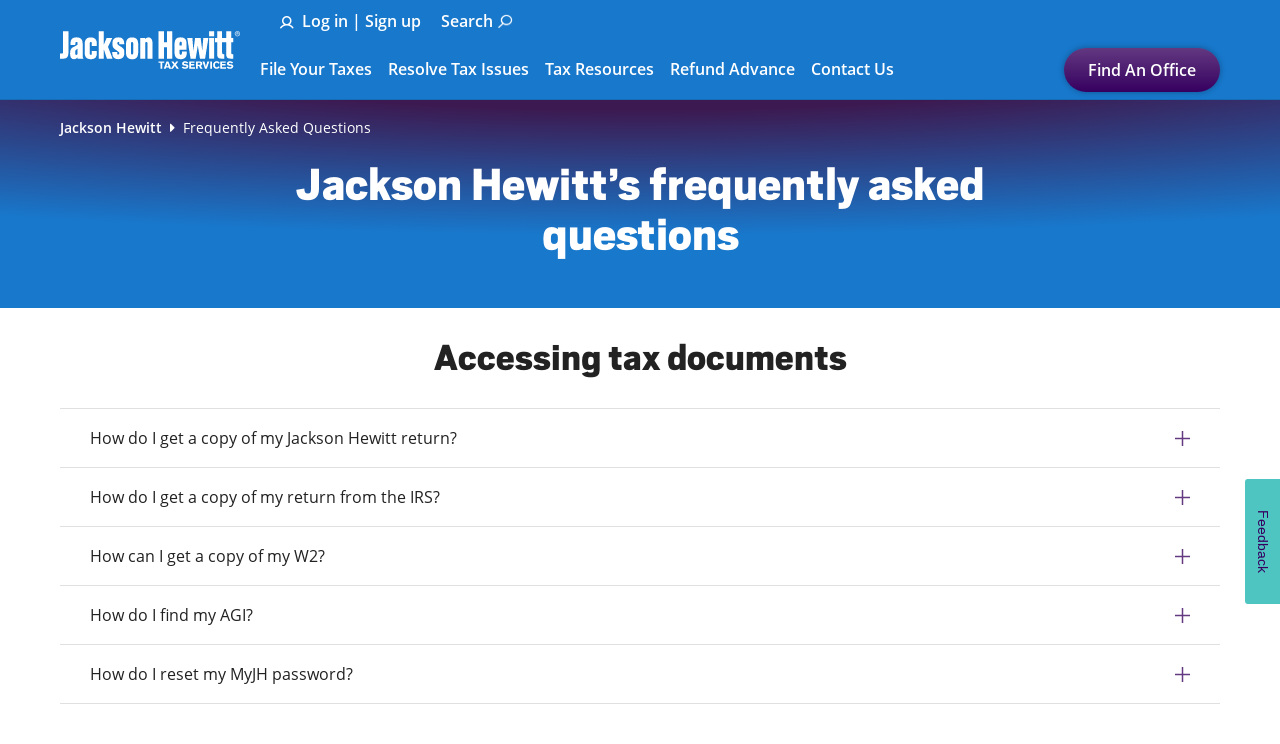

--- FILE ---
content_type: text/html; charset=utf-8
request_url: https://www.jacksonhewitt.com/frequently-asked-questions/
body_size: 24992
content:

<!DOCTYPE html>
<html lang="en">
<head>
        <!-- OneTrust Cookies Consent Notice start for www.jacksonhewitt.com -->
    <script src="https://cdn.cookielaw.org/scripttemplates/otSDKStub.js" type="text/javascript" charset="UTF-8" data-domain-script="691e0928-0a6c-4598-97eb-9651296954cd"></script>
    <script type="text/javascript">
        function OptanonWrapper() { }
    </script>
    <!-- OneTrust Cookies Consent Notice end for www.jacksonhewitt.com -->

    <script type="text/plain" class="optanon-category-C0003" src="https://cdn.optimizely.com/js/20883850312.js"></script>

    <title>Frequently Asked Questions - Jackson Hewitt</title>
    
    <meta charset="utf-8"><meta content="IE=edge" http-equiv="X-UA-Compatible"><meta content="width=device-width, initial-scale=1" name="viewport"><meta content="Jackson Hewitt is here to help by answering your frequently asked tax questions. Browse our most common question online. " name="description"><meta content="index,follow" name="robots"><meta content="Jackson Hewitt’s frequently asked questions" property="og:title"><meta content="Jackson Hewitt is here to help by answering your frequently asked tax questions. Browse our most common question online. " property="og:description"><meta content="/frequently-asked-questions/" property="idio:pageURL"><meta content="10/07/2025" property="idio:updated_date">
    
        <script src="https://cdnjs.cloudflare.com/ajax/libs/jquery/3.2.1/jquery.js" type="text/javascript"></script>


    


            <!-- Google Tag Manager -->
        <script>(function(w,d,s,l,i){w[l]=w[l]||[];w[l].push({'gtm.start':
        new Date().getTime(),event:'gtm.js'});var f=d.getElementsByTagName(s)[0],
        j=d.createElement(s),dl=l!='dataLayer'?'&l='+l:'';j.async=true;j.src=
        'https://www.googletagmanager.com/gtm.js?id='+i+dl;f.parentNode.insertBefore(j,f);
        })(window,document,'script','dataLayer','GTM-NGVCQF');</script>
        <!-- End Google Tag Manager -->

    
    <link rel="canonical" href="https://www.jacksonhewitt.com/frequently-asked-questions/"  />

        <link rel="stylesheet" href="https://cdn.jsdelivr.net/npm/bootstrap@4.6.2/dist/css/bootstrap.min.css" integrity="sha384-xOolHFLEh07PJGoPkLv1IbcEPTNtaed2xpHsD9ESMhqIYd0nLMwNLD69Npy4HI+N" crossorigin="anonymous">


    
    <link rel="stylesheet" type="text/css" href="/Static/style/dist/core/6_components/blocks/link.min.css?v=1.3.9504.15561"  ><link rel="stylesheet" type="text/css" href="/Static/style/dist/core/6_components/partials/cta.min.css?v=1.3.9504.15561"  ><link rel="stylesheet" type="text/css" href="/Static/style/dist/core/6_components/blocks/heroContent.min.css?v=1.3.9504.15561"  ><link rel="stylesheet" type="text/css" href="/Static/style/dist/core/6_components/partials/breadcrumb.min.css?v=1.3.9504.15561"  ><link rel="stylesheet" type="text/css" href="/Static/style/dist/core/6_components/blocks/faq.min.css?v=1.3.9504.15561"  ><link rel="stylesheet" type="text/css" href="/Static/style/dist/core/6_components/blocks/faqItem.min.css?v=1.3.9504.15561"  ><link rel="stylesheet" type="text/css" href="/Static/style/dist/core/6_components/blocks/section.min.css?v=1.3.9504.15561"  ><link rel="stylesheet" type="text/css" href="/Static/style/dist/core/6_components/partials/officeFinder.min.css?v=1.3.9504.15561"  ><link rel="stylesheet preload prefetch" type="text/css" href="/Static/style/dist/core/epi-jh-fonts.min.css?v=1.3.9504.15561"  ><link rel="stylesheet" type="text/css" href="/Static/style/dist/core/epi-jh.min.css?v=1.3.9504.15561"  ><link rel="stylesheet" type="text/css" href="/Static/style/dist/core/7_overrides/epi-jh.min.css?v=1.3.9504.15561"  ><link rel="stylesheet" type="text/css" href="/Static/style/dist/core/6_components/blocks/v3Header.min.css?v=1.3.9504.15561"  ><link rel="stylesheet" type="text/css" href="/Static/style/dist/core/6_components/blocks/v3HeaderMenuList.min.css?v=1.3.9504.15561"  ><link rel="stylesheet" type="text/css" href="/Static/style/dist/core/6_components/blocks/v3HeaderMenuItem.min.css?v=1.3.9504.15561"  ><link rel="stylesheet" type="text/css" href="/Static/style/dist/core/6_components/partials/unSupportedBrowser.min.css?v=1.3.9504.15561"  ><link rel="stylesheet" type="text/css" href="/Static/style/dist/core/6_components/partials/footer.min.css?v=1.3.9504.15561"  ><link rel="stylesheet" type="text/css" href="/Static/style/dist/core/6_components/blocks/shareOnSocial.min.css?v=1.3.9504.15561"  >
    <script type="text/javascript">
_iaq = [ ['client', '5a87603de57c4c27b6622496c31bfade'], ['track', 'consume'] ]; !function(d,s){var ia=d.createElement(s);ia.async=1,s=d.getElementsByTagName(s)[0],ia.src='//s.usea01.idio.episerver.net/ia.js',s.parentNode.insertBefore(ia,s)}(document,'script');
</script>

<script type="text/javascript">var appInsights=window.appInsights||function(config){function t(config){i[config]=function(){var t=arguments;i.queue.push(function(){i[config].apply(i,t)})}}var i={config:config},u=document,e=window,o="script",s="AuthenticatedUserContext",h="start",c="stop",l="Track",a=l+"Event",v=l+"Page",r,f;setTimeout(function(){var t=u.createElement(o);t.src=config.url||"https://js.monitor.azure.com/scripts/a/ai.0.js";u.getElementsByTagName(o)[0].parentNode.appendChild(t)});try{i.cookie=u.cookie}catch(y){}for(i.queue=[],r=["Event","Exception","Metric","PageView","Trace","Dependency"];r.length;)t("track"+r.pop());return t("set"+s),t("clear"+s),t(h+a),t(c+a),t(h+v),t(c+v),t("flush"),config.disableExceptionTracking||(r="onerror",t("_"+r),f=e[r],e[r]=function(config,t,u,e,o){var s=f&&f(config,t,u,e,o);return s!==!0&&i["_"+r](config,t,u,e,o),s}),i}({instrumentationKey:"c0f0ef02-7222-427e-9be2-80c1d86ede26",sdkExtension:"a"});window.appInsights=appInsights;appInsights.queue&&appInsights.queue.length===0&&appInsights.trackPageView();</script></head>

<body>

    <!-- Build Vers: 1.3.9504.15561 -->
    

    
        <input type="hidden" id="Jhafst" value="" />


    
    


    <div id="main">
            <a class="skip-link" rel="nofollow" href="#main-content" aria-label="Skip to Main Content">Skip to Main Content</a>
        


<header id="headerid" class="header-block" role="banner">
    <!-- Mobile sidebar menu-->
    <div id="jhSideBar" class="header-block__mobile-sideBar">
        <a id="jhSideNavCloseBtn" class="header-block__mobile-sideBar-closeBtn" tabindex="0"><img src="/images/close-purple.png" width="20px" height="20px" alt="Close expanded menu"></a>
        <article id="jhSideNav" class="header-block__mobile-mainNav">
            <ul class="header-block__mobile-mainNav-list" role="menu">



            <li class="headerMenuList-block__menuItem" role="none">
                <a id="navMobileFindanOffice" class="headerMenuList-block__link" href="https://office.jacksonhewitt.com/office-locator"
                   target="" role="menuitem" aria-haspopup="false" tabindex="0">
                    <span>Find an office</span>
                </a>
            </li>



        <li class="headerMenuList-block__menuItem headerMenuList-block__menuDropdown" role="none">
            <a class="headerMenuList-block__link" id="navMobileFileYourTaxes" data-jh-dropdown="navMobileFileYourTaxesSubMenu" role="menuitem" aria-controls="navMobileFileYourTaxesSubMenu" aria-haspopup="true" aria-expanded="false" tabindex="0">
                <span>File Your Taxes</span>
            </a>
            <article id="navMobileFileYourTaxesSubMenu" class="headerMenuList-block__dropdown">
                <a class="headerMenuList-block__dropdown-prev" tabindex="0"><img src="/Images/chevron-light-purple-left.png" width="10px" height="20px" alt="back"/></a>
                <div class="headerMenuList-block__dropdown-column">
                    

    <div class="headerMenuItem-block" role="tooltip">
        <p class="headerMenuItem-block__title">File Your Taxes</p>
        <ul class="headerMenuItem-block__list" role="none">
                        <li class="headerMenuItem-block__item" role="none" tabindex=1++>
                            <a id="mobile-File with a Tax Pro" class="headerMenuItem-block__link"
                               href="/file-taxes-options-products/file-in-store/" title="File with a Tax Pro" role="none">
                                <span>File with a Tax Pro</span>
                            </a>
                        </li>
                        <li class="headerMenuItem-block__item" role="none" tabindex=1++>
                            <a id="mobile-File Taxes in Walmart" class="headerMenuItem-block__link"
                               href="/file-taxes-options-products/file-taxes-walmart/" title="File Taxes in Walmart" role="none">
                                <span>File Taxes in Walmart</span>
                            </a>
                        </li>
                        <li class="headerMenuItem-block__item" role="none" tabindex=1++>
                            <a id="mobile-Drop Off Your Taxes" class="headerMenuItem-block__link"
                               href="/file-taxes-options-products/drop-off/" title="Drop Off Your Taxes" role="none">
                                <span>Drop Off Your Taxes</span>
                            </a>
                        </li>
                        <li class="headerMenuItem-block__item" role="none" tabindex=1++>
                            <a id="mobile-File Online Yourself" class="headerMenuItem-block__link"
                               href="/file-taxes-options-products/file-taxes-online/" title="File Online Yourself" role="none">
                                <span>File Online Yourself</span>
                            </a>
                        </li>
                        <li class="headerMenuItem-block__item" role="none" tabindex=1++>
                            <a id="mobile-All Filing Options &amp; Products" class="headerMenuItem-block__link"
                               href="/file-taxes-options-products/" title="All Filing Options &amp; Products" role="none">
                                <span>All Filing Options & Products</span>
                            </a>
                        </li>
                        <li class="headerMenuItem-block__item" role="none" tabindex=1++>
                            <a id="mobile-Tax Services" class="headerMenuItem-block__link"
                               href="/tax-services/" title="Tax Services" role="none">
                                <span>Tax Services</span>
                            </a>
                        </li>
        </ul>
    </div>

                </div>
                    <a id="mobile-httpsofficejacksonhewittcomenofficelocator" href="https://office.jacksonhewitt.com/en/office-locator"
                       class="headerMenuList-block__dropdownLink" role="menuitem" tabindex="0">
                        Find a Location
                    </a>
            </article>
        </li>



        <li class="headerMenuList-block__menuItem headerMenuList-block__menuDropdown" role="none">
            <a class="headerMenuList-block__link" id="navMobileResolveTaxIssues" data-jh-dropdown="navMobileResolveTaxIssuesSubMenu" role="menuitem" aria-controls="navMobileResolveTaxIssuesSubMenu" aria-haspopup="true" aria-expanded="false" tabindex="0">
                <span>Resolve Tax Issues</span>
            </a>
            <article id="navMobileResolveTaxIssuesSubMenu" class="headerMenuList-block__dropdown">
                <a class="headerMenuList-block__dropdown-prev" tabindex="0"><img src="/Images/chevron-light-purple-left.png" width="10px" height="20px" alt="back"/></a>
                <div class="headerMenuList-block__dropdown-column">
                    

    <div class="headerMenuItem-block" role="tooltip">
        <p class="headerMenuItem-block__title">Resolve Tax Issues</p>
        <ul class="headerMenuItem-block__list" role="none">
                        <li class="headerMenuItem-block__item" role="none" tabindex=1++>
                            <a id="mobile-" class="headerMenuItem-block__link"
                               href="/tax-resolution/" role="none">
                                <span>Tax Resolution Services</span>
                            </a>
                        </li>
        </ul>
    </div>


    <div class="headerMenuItem-block" role="tooltip">
        <p class="headerMenuItem-block__title">Resources</p>
        <ul class="headerMenuItem-block__list" role="none">
                        <li class="headerMenuItem-block__item" role="none" tabindex=1++>
                            <a id="mobile-Back Taxes" class="headerMenuItem-block__link"
                               href="/tax-help/tax-tips-topics/back-taxes/" title="Back Taxes" role="none">
                                <span>Back Taxes</span>
                            </a>
                        </li>
                        <li class="headerMenuItem-block__item" role="none" tabindex=1++>
                            <a id="mobile-CP2000 Notices" class="headerMenuItem-block__link"
                               href="/tax-help/tax-tips-topics/cp2000/" title="CP2000 Notices" role="none">
                                <span>CP2000 Notices</span>
                            </a>
                        </li>
                        <li class="headerMenuItem-block__item" role="none" tabindex=1++>
                            <a id="mobile-IRS Audits &amp; Notices" class="headerMenuItem-block__link"
                               href="/tax-help/irs/irs-audits-notices/" title="IRS Audits &amp; Notices" role="none">
                                <span>IRS Audits & Notices</span>
                            </a>
                        </li>
                        <li class="headerMenuItem-block__item" role="none" tabindex=1++>
                            <a id="mobile-IRS Collections" class="headerMenuItem-block__link"
                               href="/tax-help/irs/irs-collection-process/" title="IRS Collections" role="none">
                                <span>IRS Collections</span>
                            </a>
                        </li>
                        <li class="headerMenuItem-block__item" role="none" tabindex=1++>
                            <a id="mobile-IRS Penalties &amp; Penalty Relief" class="headerMenuItem-block__link"
                               href="/tax-help/tax-tips-topics/penalties/" title="IRS Penalties &amp; Penalty Relief" role="none">
                                <span>IRS Penalties & Penalty Relief</span>
                            </a>
                        </li>
                        <li class="headerMenuItem-block__item" role="none" tabindex=1++>
                            <a id="mobile-Unfiled Taxes" class="headerMenuItem-block__link"
                               href="/tax-help/tax-tips-topics/unfiled-taxes/" title="Unfiled Taxes" role="none">
                                <span>Unfiled Taxes</span>
                            </a>
                        </li>
        </ul>
    </div>

                </div>
                    <a id="mobile-taxresolution" href="/tax-resolution/"
                       class="headerMenuList-block__dropdownLink" role="menuitem" tabindex="0">
                        Resolve Tax Issues
                    </a>
            </article>
        </li>



        <li class="headerMenuList-block__menuItem headerMenuList-block__menuDropdown" role="none">
            <a class="headerMenuList-block__link" id="navMobileTaxResources" data-jh-dropdown="navMobileTaxResourcesSubMenu" role="menuitem" aria-controls="navMobileTaxResourcesSubMenu" aria-haspopup="true" aria-expanded="false" tabindex="0">
                <span>Tax Resources</span>
            </a>
            <article id="navMobileTaxResourcesSubMenu" class="headerMenuList-block__dropdown">
                <a class="headerMenuList-block__dropdown-prev" tabindex="0"><img src="/Images/chevron-light-purple-left.png" width="10px" height="20px" alt="back"/></a>
                <div class="headerMenuList-block__dropdown-column">
                    

    <div class="headerMenuItem-block" role="tooltip">
        <p class="headerMenuItem-block__title">Tax Tools</p>
        <ul class="headerMenuItem-block__list" role="none">
                        <li class="headerMenuItem-block__item" role="none" tabindex=1++>
                            <a id="mobile-Document Checklist" class="headerMenuItem-block__link"
                               href="/tax-tools/free-document-checklist/" title="Document Checklist" role="none">
                                <span>Document Checklist</span>
                            </a>
                        </li>
                        <li class="headerMenuItem-block__item" role="none" tabindex=1++>
                            <a id="mobile-Estimate Your Refund" class="headerMenuItem-block__link"
                               href="/tax-tools/tax-refund-calculators/" title="Estimate Your Refund" role="none">
                                <span>Estimate Your Refund</span>
                            </a>
                        </li>
                        <li class="headerMenuItem-block__item" role="none" tabindex=1++>
                            <a id="mobile-Self-Employment Tax Calculator" class="headerMenuItem-block__link"
                               href="/tax-tools/tax-refund-calculators/self-employment-calculator/" title="Self-Employment Tax Calculator" role="none">
                                <span>Self-Employment Tax Calculator</span>
                            </a>
                        </li>
                        <li class="headerMenuItem-block__item" role="none" tabindex=1++>
                            <a id="mobile-EITC Calculator" class="headerMenuItem-block__link"
                               href="/tax-tools/tax-refund-calculators/earned-income-credit-calculator/" title="EITC Calculator" role="none">
                                <span>EITC Calculator</span>
                            </a>
                        </li>
                        <li class="headerMenuItem-block__item" role="none" tabindex=1++>
                            <a id="mobile-Estate Tax Calculator" class="headerMenuItem-block__link"
                               href="/tax-tools/tax-refund-calculators/estate-tax-calculator/" title="Estate Tax Calculator" role="none">
                                <span>Estate Tax Calculator</span>
                            </a>
                        </li>
        </ul>
    </div>


    <div class="headerMenuItem-block" role="tooltip">
        <p class="headerMenuItem-block__title">Tax Tips & Resources</p>
        <ul class="headerMenuItem-block__list" role="none">
                        <li class="headerMenuItem-block__item" role="none" tabindex=1++>
                            <a id="mobile-Where&#39;s My Refund" class="headerMenuItem-block__link"
                               href="/tax-tools/wheres-my-refund/" title="Where&#39;s My Refund" role="none">
                                <span>Where's My Refund</span>
                            </a>
                        </li>
                        <li class="headerMenuItem-block__item" role="none" tabindex=1++>
                            <a id="mobile-Self-Employment Taxes" class="headerMenuItem-block__link"
                               href="/tax-help/tax-tips-topics/self-employment/" title="Self-Employment Taxes" role="none">
                                <span>Self-Employment Taxes</span>
                            </a>
                        </li>
                        <li class="headerMenuItem-block__item" role="none" tabindex=1++>
                            <a id="mobile-Important Tax Deadlines" class="headerMenuItem-block__link"
                               href="/tax-help/tax-tips-topics/filing-your-taxes/tax-day-when-is-the-last-day-to-file-taxes/" title="Important Tax Deadlines" role="none">
                                <span>Important Tax Deadlines</span>
                            </a>
                        </li>
        </ul>
    </div>

                </div>
                    <a id="mobile-taxhelp" href="/tax-help/"
                       class="headerMenuList-block__dropdownLink" role="menuitem" tabindex="0">
                        See all Tax Help
                    </a>
            </article>
        </li>



            <li class="headerMenuList-block__menuItem" role="none">
                <a id="navMobileRefundAdvance" class="headerMenuList-block__link" href="/refund-advance/"
                   target="" role="menuitem" aria-haspopup="false" tabindex="0">
                    <span>Refund Advance</span>
                </a>
            </li>



            <li class="headerMenuList-block__menuItem" role="none">
                <a id="navMobileHiringLocalJobs" class="headerMenuList-block__link" href="/careers/local-office-careers/"
                   target="" role="menuitem" aria-haspopup="false" tabindex="0">
                    <span>Hiring Local Jobs!</span>
                </a>
            </li>



            <li class="headerMenuList-block__menuItem" role="none">
                <a id="navMobileTaxServices" class="headerMenuList-block__link" href="/tax-services/"
                   target="" role="menuitem" aria-haspopup="false" tabindex="0">
                    <span>Tax Services</span>
                </a>
            </li>



            <li class="headerMenuList-block__menuItem" role="none">
                <a id="navMobilePromotionsCoupons" class="headerMenuList-block__link" href="/promotions-coupons/"
                   target="" role="menuitem" aria-haspopup="false" tabindex="0">
                    <span>Promotions & Coupons</span>
                </a>
            </li>



            <li class="headerMenuList-block__menuItem" role="none">
                <a id="navMobileWheresMyRefund" class="headerMenuList-block__link" href="/tax-tools/wheres-my-refund/"
                   target="" role="menuitem" aria-haspopup="false" tabindex="0">
                    <span>Where's My Refund</span>
                </a>
            </li>



            <li class="headerMenuList-block__menuItem" role="none">
                <a id="navMobileCareers" class="headerMenuList-block__link" href="/careers/"
                   target="" role="menuitem" aria-haspopup="false" tabindex="0">
                    <span>Careers</span>
                </a>
            </li>



            <li class="headerMenuList-block__menuItem" role="none">
                <a id="navMobileSearch" class="headerMenuList-block__link" href="/search/"
                   target="" role="menuitem" aria-haspopup="false" tabindex="0">
                    <span>Search</span>
                </a>
            </li>



            <li class="headerMenuList-block__menuItem" role="none">
                <a id="navMobileContactUs" class="headerMenuList-block__link" href="/contact-us/"
                   target="" role="menuitem" aria-haspopup="false" tabindex="0">
                    <span>Contact Us</span>
                </a>
            </li>



            <li class="headerMenuList-block__menuItem" role="none">
                <a id="navMobileFeedback" class="headerMenuList-block__link" href="javascript:KAMPYLE_ONSITE_SDK.showForm(7278);"
                   target="" role="menuitem" aria-haspopup="false" tabindex="0">
                    <span>Feedback</span>
                </a>
            </li>
                


        <li class="headerMenuList-block__menuItem headerMenuList-block__menuDropdown" role="none">
            <a class="headerMenuList-block__link" id="navMobileimgclassmr1srcimgaccount_charcoal.pngwidth14pxheight12.98pxaltspanLoginSignupspan" data-jh-dropdown="navMobileimgclassmr1srcimgaccount_charcoal.pngwidth14pxheight12.98pxaltspanLoginSignupspanSubMenu" role="menuitem" aria-controls="navMobileimgclassmr1srcimgaccount_charcoal.pngwidth14pxheight12.98pxaltspanLoginSignupspanSubMenu" aria-haspopup="true" aria-expanded="false" tabindex="0">
                <span><img class="mr-1" src="/img/account_charcoal.png" width="14px" height="12.98px" alt="">
<span>Log in | Sign up</span></span>
            </a>
            <article id="navMobileimgclassmr1srcimgaccount_charcoal.pngwidth14pxheight12.98pxaltspanLoginSignupspanSubMenu" class="headerMenuList-block__dropdown">
                <a class="headerMenuList-block__dropdown-prev" tabindex="0"><img src="/Images/chevron-light-purple-left.png" width="10px" height="20px" alt="back"/></a>
                <div class="headerMenuList-block__dropdown-column">
                    

    <div class="headerMenuItem-block" role="tooltip">
        <p class="headerMenuItem-block__title">JH Accounts</p>
        <ul class="headerMenuItem-block__list" role="none">
                        <li class="headerMenuItem-block__item" role="none" tabindex=1++>
                            <a id="mobile-MyJH Account" class="headerMenuItem-block__link"
                               href="https://accounts.jacksonhewitt.com/Account/SignIn" title="MyJH Account" role="none">
                                <span>MyJH Account</span>
                            </a>
                        </li>
                        <li class="headerMenuItem-block__item" role="none" tabindex=1++>
                            <a id="mobile-Online Filing" class="headerMenuItem-block__link"
                               href="https://efile.jacksonhewitt.com/1040/signin" title="Online Filing" role="none">
                                <span>Online Filing</span>
                            </a>
                        </li>
        </ul>
    </div>

                </div>
            </article>
        </li>
            </ul>
        </article>
    </div>
    <!-- FAO Mobile-->
    <div id="jhSideBarFAO" class="header-block__mobile-sideBarFAO">
        <a id="jhSideNavCloseBtnFAO" class="header-block__mobile-sideBarFAO-closeBtn" tabindex="0"><img src="/images/close-purple.png" width="20px" height="20px" alt="Close expanded menu"></a>
        <article id="jhSideOffice" class="header-block__mobile-FAO find-an-office">
            <find-an-office-component fao-json="{&quot;titleForFAO&quot;:&quot;Let’s find a tax preparation office for you&quot;,&quot;findMyNearestButton&quot;:&quot;&lt;img src=\&quot;/img/location_icon.svg\&quot; class=\&quot;mr-2\&quot; alt=\&quot;\&quot;&gt;&lt;span&gt;Find my nearest&lt;/span&gt;&quot;,&quot;inputLabelFAO&quot;:&quot;Enter ZIP Code&quot;,&quot;inputPlaceholderFAO&quot;:&quot;ZIP Code&quot;,&quot;zipSearchButtonFAO&quot;:&quot;&lt;img src=\&quot;/img/zoom_icon.svg\&quot; alt=\&quot;Search offices\&quot;&gt;&quot;,&quot;viewMoreButtonFAO&quot;:null,&quot;officeResltsTitleFAO&quot;:&quot;How about these tax preparation offices?&quot;,&quot;geolocationDeniedErrorFAO&quot;:&quot;Geolocation Denied Error&quot;,&quot;noResultErrorFAO&quot;:&quot;We havent found any offices&quot;,&quot;officeYextDomain&quot;:&quot;https://office.jacksonhewitt.com&quot;,&quot;useYextURL&quot;:true}" fao-screen="mobile"></find-an-office-component>
        </article>
    </div>
    <!-- Search form - desktop-->
    <div id="navSearchForm" class="header-block__search" style="display:none">
        <form class="header-block__search-form">
            <div class="header-block__search-container">
                <input id="navSearchInput" type="text" value="" placeholder="Search" class="header-block__search-input" data-search-url="/search/" title="Type search term here" aria-label="Type search term here">
                <a id="navSearchButton" type="button" class="header-block__search-btn" tabindex="0"><img class="header-block__search-img" src="/Images/zoom_icon_dark_purple.svg" alt="Search Offices" width="20px" height="20px" loading="lazy"></a>
            </div>
        </form>
    </div>
    <!-- Main navigation-->
    <div class="header-block__cntr">
        <!-- Mobile - menu icon-->
        <a id="jhMobileTabletMenuButton" class="header-block__menuIcon header-block__mobile" tabindex="0">
            <i aria-hidden="true"></i>
            <span class="">Menu</span>
        </a>
        <!-- JH Logo-->
            <a href="/" rel="home" class="header-block__logo">
                

<img alt="Jackson Hewitt" src="/globalassets/navigation/jh_logo_white_rgb.svg" title="Jackson Hewitt" />

            </a>
        <!-- Desktop Navigation-->
        <div id="desktopNav" class="header-block__nav">
            <nav class="header-block__nav-top" role="navigation" aria-label="Top Navigation">
                <ul class="header-block__nav-top-list" role="menu" aria-hidden="false">



        <li class="header-block__nav-top-item header-block__desktop headerMenuList-block__menuDropdown" role="none">
            <a class="headerMenuList-block__link" id="navimgclassmr1srcimgaccount.pngwidth14pxheight12.98pxaltspanLoginSignupspan" data-jh-dropdown="navimgclassmr1srcimgaccount.pngwidth14pxheight12.98pxaltspanLoginSignupspanSubMenu" role="menuitem" aria-controls="navimgclassmr1srcimgaccount.pngwidth14pxheight12.98pxaltspanLoginSignupspanSubMenu" aria-haspopup="true" aria-expanded="false" tabindex="0">
                <span><img class="mr-1" src="/img/account.png" width="14px" height="12.98px" alt="">
<span>Log in | Sign up</span></span>
            </a>
            <article id="navimgclassmr1srcimgaccount.pngwidth14pxheight12.98pxaltspanLoginSignupspanSubMenu" class="headerMenuList-block__dropdown">
                <div class="headerMenuList-block__dropdown-container">
                    <div class="headerMenuList-block__dropdown-column headerMenuList-block__dropdown-border">
                        

    <div class="headerMenuItem-block" role="tooltip">
        <p class="headerMenuItem-block__title">JH Accounts</p>
        <ul class="headerMenuItem-block__list" role="none">
            <li role="none" class="headerMenuItem-block__item">
                <a id="Did you file in-person with a Tax Pro?" class="headerMenuItem-block__link"
                   href="https://accounts.jacksonhewitt.com/Account/SignIn" title="Did you file in-person with a Tax Pro?" role="none">MyJH Account</a>
            </li>
            <li role="none" class="headerMenuItem-block__item">
                <a id="Did you file yourself online?" class="headerMenuItem-block__link"
                   href="https://efile.jacksonhewitt.com/1040/signin" title="Did you file yourself online?" role="none">Online Filing</a>
            </li>
        </ul>
    </div>

                    </div>
                </div>
            </article>
        </li>
                    <li class="header-block__nav-top-search header-block__desktop " role="none">
                        <a id="navSearch" class="header-block__nav-top-link" role="menuitem" aria-controls="navSearchContent" aria-expanded="false" tabindex="0">
                            <span class="header-block__nav-top-linkText">Search</span>
                            <img class="header-block__search-nav-img" src="/Images/search.png" width="16px" height="16px" alt="searchDesktop" loading="lazy">
                        </a>
                    </li>
                    <!-- Mobile - Account and FAO nav -->
                    <li class="header-block__nav-top-item header-block__mobile" role="none">
                        <a id="jhAccountMenuIcon" class="header-block__nav-top-linkMobileProfile" href="/myjh/" role="menuitem" tabindex="0">
<img src="/img/account.png" width="14px" height="12.98px" alt="Log in | Sign up to MyJH account">                        </a>
                    </li>
                    <li id="Section Id-mobile" class="header-block__nav-top-item header-block__mobile" role="none">
                        <a id="jhMobileFindAnofficeButton" class="header-block__nav-top-linkMobileFao" role="menuitem" aria-controls="jhSideBarFAO" tabindex="0">
<img src="/img/map-pin.png" width="19px" height="19.89px" alt="Find an Office">                        </a>
                    </li>
                </ul>
            </nav>
            <nav id="faoMain" class="header-block__nav-main" role="navigation" aria-label="Main Navigation">
                <ul class="header-block__nav-main-list " role="menubar">
                    


        <li class="headerMenuList-block__menuItem headerMenuList-block__menuDropdown" role="none">
            <a class="headerMenuList-block__link" id="navFileYourTaxes" data-jh-dropdown="navFileYourTaxesSubMenu" role="menuitem" aria-controls="navFileYourTaxesSubMenu" aria-haspopup="true" aria-expanded="false" tabindex="0">
                <span>File Your Taxes</span>
            </a>
            <article id="navFileYourTaxesSubMenu" class="headerMenuList-block__dropdown">
                <div class="headerMenuList-block__dropdown-container">
                    <div class="headerMenuList-block__dropdown-column ">
                        

    <div class="headerMenuItem-block" role="tooltip">
        <p class="headerMenuItem-block__title">File Your Taxes</p>
        <ul class="headerMenuItem-block__list" role="none">
            <li role="none" class="headerMenuItem-block__item">
                <a id="File with a Tax Pro" class="headerMenuItem-block__link"
                   href="/file-taxes-options-products/file-in-store/" title="File with a Tax Pro" role="none">File with a Tax Pro</a>
            </li>
            <li role="none" class="headerMenuItem-block__item">
                <a id="File Taxes in Walmart" class="headerMenuItem-block__link"
                   href="/file-taxes-options-products/file-taxes-walmart/" title="File Taxes in Walmart" role="none">File Taxes in Walmart</a>
            </li>
            <li role="none" class="headerMenuItem-block__item">
                <a id="Drop Off Your Taxes" class="headerMenuItem-block__link"
                   href="/file-taxes-options-products/drop-off/" title="Drop Off Your Taxes" role="none">Drop Off Your Taxes</a>
            </li>
            <li role="none" class="headerMenuItem-block__item">
                <a id="File Online Yourself" class="headerMenuItem-block__link"
                   href="/file-taxes-options-products/file-taxes-online/" title="File Online Yourself" role="none">File Online Yourself</a>
            </li>
            <li role="none" class="headerMenuItem-block__item">
                <a id="All Filing Options &amp; Products" class="headerMenuItem-block__link"
                   href="/file-taxes-options-products/" title="All Filing Options &amp; Products" role="none">All Filing Options & Products</a>
            </li>
            <li role="none" class="headerMenuItem-block__item">
                <a id="Tax Services" class="headerMenuItem-block__link"
                   href="/tax-services/" title="Tax Services" role="none">Tax Services</a>
            </li>
        </ul>
    </div>

                    </div>
                        <a id="httpsofficejacksonhewittcomenofficelocator" href="https://office.jacksonhewitt.com/en/office-locator"
                           class="headerMenuList-block__dropdownLink" role="menuitem" tabindex="0">
                            Find a Location
                        </a>
                </div>
            </article>
        </li>



        <li class="headerMenuList-block__menuItem headerMenuList-block__menuDropdown" role="none">
            <a class="headerMenuList-block__link" id="navResolveTaxIssues" data-jh-dropdown="navResolveTaxIssuesSubMenu" role="menuitem" aria-controls="navResolveTaxIssuesSubMenu" aria-haspopup="true" aria-expanded="false" tabindex="0">
                <span>Resolve Tax Issues</span>
            </a>
            <article id="navResolveTaxIssuesSubMenu" class="headerMenuList-block__dropdown">
                <div class="headerMenuList-block__dropdown-container">
                    <div class="headerMenuList-block__dropdown-column ">
                        

    <div class="headerMenuItem-block" role="tooltip">
        <p class="headerMenuItem-block__title">Resolve Tax Issues</p>
        <ul class="headerMenuItem-block__list" role="none">
            <li role="none" class="headerMenuItem-block__item">
                <a class="headerMenuItem-block__link"
                   href="/tax-resolution/" role="none">Tax Resolution Services</a>
            </li>
        </ul>
    </div>


    <div class="headerMenuItem-block" role="tooltip">
        <p class="headerMenuItem-block__title">Resources</p>
        <ul class="headerMenuItem-block__list" role="none">
            <li role="none" class="headerMenuItem-block__item">
                <a id="Back Taxes" class="headerMenuItem-block__link"
                   href="/tax-help/tax-tips-topics/back-taxes/" title="Back Taxes" role="none">Back Taxes</a>
            </li>
            <li role="none" class="headerMenuItem-block__item">
                <a id="CP2000 Notices" class="headerMenuItem-block__link"
                   href="/tax-help/tax-tips-topics/cp2000/" title="CP2000 Notices" role="none">CP2000 Notices</a>
            </li>
            <li role="none" class="headerMenuItem-block__item">
                <a id="IRS Audits &amp; Notices" class="headerMenuItem-block__link"
                   href="/tax-help/irs/irs-audits-notices/" title="IRS Audits &amp; Notices" role="none">IRS Audits & Notices</a>
            </li>
            <li role="none" class="headerMenuItem-block__item">
                <a id="IRS Collections" class="headerMenuItem-block__link"
                   href="/tax-help/irs/irs-collection-process/" title="IRS Collections" role="none">IRS Collections</a>
            </li>
            <li role="none" class="headerMenuItem-block__item">
                <a id="IRS Penalties &amp; Penalty Relief" class="headerMenuItem-block__link"
                   href="/tax-help/tax-tips-topics/penalties/" title="IRS Penalties &amp; Penalty Relief" role="none">IRS Penalties & Penalty Relief</a>
            </li>
            <li role="none" class="headerMenuItem-block__item">
                <a id="Unfiled Taxes" class="headerMenuItem-block__link"
                   href="/tax-help/tax-tips-topics/unfiled-taxes/" title="Unfiled Taxes" role="none">Unfiled Taxes</a>
            </li>
        </ul>
    </div>

                    </div>
                        <a id="taxresolution" href="/tax-resolution/"
                           class="headerMenuList-block__dropdownLink" role="menuitem" tabindex="0">
                            Resolve Tax Issues
                        </a>
                </div>
            </article>
        </li>



        <li class="headerMenuList-block__menuItem headerMenuList-block__menuDropdown" role="none">
            <a class="headerMenuList-block__link" id="navTaxResources" data-jh-dropdown="navTaxResourcesSubMenu" role="menuitem" aria-controls="navTaxResourcesSubMenu" aria-haspopup="true" aria-expanded="false" tabindex="0">
                <span>Tax Resources</span>
            </a>
            <article id="navTaxResourcesSubMenu" class="headerMenuList-block__dropdown">
                <div class="headerMenuList-block__dropdown-container">
                    <div class="headerMenuList-block__dropdown-column ">
                        

    <div class="headerMenuItem-block" role="tooltip">
        <p class="headerMenuItem-block__title">Tax Tools</p>
        <ul class="headerMenuItem-block__list" role="none">
            <li role="none" class="headerMenuItem-block__item">
                <a id="Document Checklist" class="headerMenuItem-block__link"
                   href="/tax-tools/free-document-checklist/" title="Document Checklist" role="none">Document Checklist</a>
            </li>
            <li role="none" class="headerMenuItem-block__item">
                <a id="Estimate Your Refund" class="headerMenuItem-block__link"
                   href="/tax-tools/tax-refund-calculators/" title="Estimate Your Refund" role="none">Estimate Your Refund</a>
            </li>
            <li role="none" class="headerMenuItem-block__item">
                <a id="Self-Employment Tax Calculator" class="headerMenuItem-block__link"
                   href="/tax-tools/tax-refund-calculators/self-employment-calculator/" title="Self-Employment Tax Calculator" role="none">Self-Employment Tax Calculator</a>
            </li>
            <li role="none" class="headerMenuItem-block__item">
                <a id="EITC Calculator" class="headerMenuItem-block__link"
                   href="/tax-tools/tax-refund-calculators/earned-income-credit-calculator/" title="EITC Calculator" role="none">EITC Calculator</a>
            </li>
            <li role="none" class="headerMenuItem-block__item">
                <a id="Estate Tax Calculator" class="headerMenuItem-block__link"
                   href="/tax-tools/tax-refund-calculators/estate-tax-calculator/" title="Estate Tax Calculator" role="none">Estate Tax Calculator</a>
            </li>
        </ul>
    </div>


    <div class="headerMenuItem-block" role="tooltip">
        <p class="headerMenuItem-block__title">Tax Tips & Resources</p>
        <ul class="headerMenuItem-block__list" role="none">
            <li role="none" class="headerMenuItem-block__item">
                <a id="Where&#39;s My Refund" class="headerMenuItem-block__link"
                   href="/tax-tools/wheres-my-refund/" title="Where&#39;s My Refund" role="none">Where's My Refund</a>
            </li>
            <li role="none" class="headerMenuItem-block__item">
                <a id="Self-Employment Taxes" class="headerMenuItem-block__link"
                   href="/tax-help/tax-tips-topics/self-employment/" title="Self-Employment Taxes" role="none">Self-Employment Taxes</a>
            </li>
            <li role="none" class="headerMenuItem-block__item">
                <a id="Important Tax Deadlines" class="headerMenuItem-block__link"
                   href="/tax-help/tax-tips-topics/filing-your-taxes/tax-day-when-is-the-last-day-to-file-taxes/" title="Important Tax Deadlines" role="none">Important Tax Deadlines</a>
            </li>
        </ul>
    </div>

                    </div>
                        <a id="taxhelp" href="/tax-help/"
                           class="headerMenuList-block__dropdownLink" role="menuitem" tabindex="0">
                            See all Tax Help
                        </a>
                </div>
            </article>
        </li>



            <li class="headerMenuList-block__menuItem header-block__desktop" role="none">
                <a id="navRefundAdvance" class="headerMenuList-block__link" href="/refund-advance/"
                   target="" role="menuitem" aria-haspopup="false" tabindex="0">
                    <span class="text-center">Refund Advance</span>
                </a>
            </li>



            <li class="headerMenuList-block__menuItem header-block__desktop" role="none">
                <a id="navContactUs" class="headerMenuList-block__link" href="/contact-us/"
                   target="" role="menuitem" aria-haspopup="false" tabindex="0">
                    <span class="text-center">Contact Us</span>
                </a>
            </li>

                    <li id="Section Id-desktop" class="header-block__nav-main-fao" role="none">
                        <a id="navFindAnOffice" class="header-block__nav-main-btn" data-jh-dropdown="navFindAnofficeSubMenu" aria-haspopup="true" aria-expanded="false" role="menuitem" tabindex="0">
                                <span>Find An Office</span>
                        </a>
                        <article id="navFindAnofficeSubMenu" class="header-block__faoDropdown find-an-office fao-hide headerFAO-popup">
                            <find-an-office-component fao-json="{&quot;titleForFAO&quot;:&quot;Let’s find a tax preparation office for you&quot;,&quot;findMyNearestButton&quot;:&quot;&lt;img src=\&quot;/img/location_icon.svg\&quot; class=\&quot;mr-2\&quot; alt=\&quot;\&quot;&gt;&lt;span&gt;Find my nearest&lt;/span&gt;&quot;,&quot;inputLabelFAO&quot;:&quot;Enter ZIP Code&quot;,&quot;inputPlaceholderFAO&quot;:&quot;ZIP Code&quot;,&quot;zipSearchButtonFAO&quot;:&quot;&lt;img src=\&quot;/img/zoom_icon.svg\&quot; alt=\&quot;Search offices\&quot;&gt;&quot;,&quot;viewMoreButtonFAO&quot;:null,&quot;officeResltsTitleFAO&quot;:&quot;How about these tax preparation offices?&quot;,&quot;geolocationDeniedErrorFAO&quot;:&quot;Geolocation Denied Error&quot;,&quot;noResultErrorFAO&quot;:&quot;We havent found any offices&quot;,&quot;officeYextDomain&quot;:&quot;https://office.jacksonhewitt.com&quot;,&quot;useYextURL&quot;:true}" fao-screen="desktop"></find-an-office-component>
                        </article>
                    </li>
                </ul>
            </nav>
        </div>
    </div>
</header>



        <main id="main-content" data-epi-type="content">
            
<div class="browserMessage-block">
    <table class="browserMessage-block__table-width">
        <tbody>
            <tr>
                <td>
                    <img class="browserMessage-block__image"src="/Images/browser-message-red-icon.png" alt="Information regarding browser or device support">
                </td>
                <td>
                    <p class="browserMessage-block__title">Oh no!  We may not fully support the browser or device software you are using !</p>
                    <p>To experience our site in the best way possible, please update your browser or device software, or move over to another browser.</p>
                </td>
            </tr>
        </tbody>
    </table>
</div>


            


<section id="112ff94f-8f51-4b52-ab7e-ff9668cc8040" class="hero-block hero-block--gradient hero-block--bottom-margin hero-block--none">



<nav aria-label="breadcrumb" class="breadcrumb-nav">
    <ol class="breadcrumb ">
        <li class="breadcrumb_item"><a href="/">Jackson Hewitt</a></li>
        <li class="breadcrumb_item breadcrumb_item-active" aria-current="page">Frequently Asked Questions</li>
    </ol>
</nav>


        <div class="hero-block__container">
        <div class="hero-block__content">

            <h1 class="hero-block__title">Jackson Hewitt’s frequently asked questions</h1>

            
        </div>



    </div>
    
</section>

<section id="jh-faq-12405" class="faq-block" data-faq="">
            <h2 class="faq-block__title">
            Accessing tax documents
        </h2>
    

<article id="d34ddc38-1a3a-446b-b757-4c2b7a6b9990" class="faqItem-block">
    <button class="faqItem-block__button" aria-expanded="false">
        <p class="faqItem-block__button-text">How do I get a copy of my Jackson Hewitt return?</p>
        <img class="faqItem-block__button-img" src="/img/plus-medium.svg" alt="">
    </button>
        <div class="faqItem-block__content" aria-hidden="true">
            <div tabindex="-1">
                <section id="12409" class="editorial-block">
    <p>Depending on how your return was prepared and filed; in a Jackson Hewitt office by one of our Tax Pros, or you prepared the return yourself using Jackson Hewitt Online, please see the appropriate answer below:</p>
<ul class="bullet">
<li>
<p class="text-large">At a Local Jackson Hewitt Office</p>
<ol class="customNumbered">
<li class="pt-2">You electronically signed your tax return<br />
<div class="pt-2">If your return (2009 through the current year) was prepared at a Jackson Hewitt office that uses the Electronic Signature &amp; Storage (ESS) system, you can print your tax return and other related tax documentation using <a href="/tax-tools/join-my-jh/">MyJH</a>.</div>
<ol class="customNumbered ml-4 pt-1">
<li><a href="https://accounts.jacksonhewitt.com/Account/SignUp">Join MyJH</a> or <a href="https://accounts.jacksonhewitt.com/Account/SignIn">Log In to your MyJH</a>.</li>
<li>New members: After creating a MyJH account, you must first authenticate the account. This will link your account to your JH returns for access to your secure tax documents.</li>
<li>Click on &lsquo;Return Status&rsquo; to authenticate your account.</li>
<li>Once authenticated (and for existing MyJH members), click &lsquo;<strong class="semibold">Upload and access tax docs</strong>&rsquo; and from there, click the ellipsis '<strong class="semibold">&bull;&bull;&bull;'</strong> to the right of the document you'd like to download.</li>
<li>Select download.</li>
</ol>
<div class="pt-2">If needed you can download the Adobe Reader here: <a href="https://get.adobe.com/reader/" target="_blank" rel="noopener">https://get.adobe.com/reader/</a>.</div>
</li>
<li class="pt-2"><strong>You DID NOT electronically sign your tax return</strong>
<div class="pt-2">If you require a copy of a return prepared by a local Jackson Hewitt office that did NOT participate in the ESS program you can go to any office and show proper identification to obtain a copy. We ask for identification to protect your privacy and make sure we give copies to only the taxpayer.</div>
<div class="pt-2">To use our online office locator click <a href="https://office.jacksonhewitt.com/office-locator">here</a> and enter your zip code or call us toll free at 1-800-234-1040 and select option 1 to connect you to the nearest office.</div>
</li>
</ol>
</li>
<li>
<p class="text-large">Online Using Your Jackson Hewitt Online Account</p>
<div><strong>For the current year's return:</strong></div>
<ol class="customNumbered pt-2">
<li>Sign into <a href="https://efile.jacksonhewitt.com/1040/signin" target="_blank" rel="noopener">Jackson Hewitt Online</a></li>
<li>After logging in, go to &lsquo;My Account&rsquo; to find your returns.</li>
</ol>
<div><strong>For another year's return:</strong></div>
<ol class="customNumbered pt-2">
<li>Customers should sign into MyJH using the credentials they used when they filed that return.</li>
<li>After logging in, go to Return Status.</li>
</ol>
</li>
</ul>
</section>
            </div>
        </div>
</article>

<article id="30bbbb16-9296-40a5-873e-565eda88e6ad" class="faqItem-block">
    <button class="faqItem-block__button" aria-expanded="false">
        <p class="faqItem-block__button-text">How do I get a copy of my return from the IRS?</p>
        <img class="faqItem-block__button-img" src="/img/plus-medium.svg" alt="">
    </button>
        <div class="faqItem-block__content" aria-hidden="true">
            <div tabindex="-1">
                <section id="12421" class="editorial-block">
    <p>You can request a photocopy or a computer transcript (a line-by-line listing) of the information on your filed tax return. Photocopies and transcripts are free from the IRS. If you need an actual copy (not a photocopy), then you must complete IRS Form 4506 and pay a $43 fee for your filed tax return and all related tax information, such as your Form W-2.</p>
</section>
            </div>
        </div>
</article>

<article id="20a47355-6b45-46c6-9c2d-6e5edd42bc4d" class="faqItem-block">
    <button class="faqItem-block__button" aria-expanded="false">
        <p class="faqItem-block__button-text">How can I get a copy of my W2?</p>
        <img class="faqItem-block__button-img" src="/img/plus-medium.svg" alt="">
    </button>
        <div class="faqItem-block__content" aria-hidden="true">
            <div tabindex="-1">
                <section id="14616" class="editorial-block">
    <p>To get a copy of your Form W-2 or Form 1099, you should first contact your employer or financial institution. If we used your W-2 to prepare your tax return, though, you have a couple of options. If you have a MyJH account, you can log-in and view your filed tax return including your W-2. &nbsp;If you don&rsquo;t have a MyJH account, we recommend creating one, but you can also reach out to your local office to request a copy, if available. You can also download Form 4506 at <a href="https://www.irs.gov/" target="_blank" rel="noopener">www.irs.gov</a> to request a copy of the return you filed with the IRS which will include your Form W-2 or Form 1099 and other tax documents.</p>
</section>
            </div>
        </div>
</article>

<article id="abc22022-8040-445d-a363-1a038f03a4f3" class="faqItem-block">
    <button class="faqItem-block__button" aria-expanded="false">
        <p class="faqItem-block__button-text">How do I find my AGI?</p>
        <img class="faqItem-block__button-img" src="/img/plus-medium.svg" alt="">
    </button>
        <div class="faqItem-block__content" aria-hidden="true">
            <div tabindex="-1">
                <section id="60799" class="editorial-block">
    <p>You can find your AGI on your 1040 form. The line in which the AGI is located depends on which 1040 was used to file your tax return. Learn more about <a href="/tax-help/questions-and-answers/how-to-find-your-agi-from-last-year/">how to find your AGI from last year. </a></p>
</section>
            </div>
        </div>
</article>

<article id="6598eceb-ae15-4966-8e72-7ac55a70468b" class="faqItem-block">
    <button class="faqItem-block__button" aria-expanded="false">
        <p class="faqItem-block__button-text">How do I reset my MyJH password?</p>
        <img class="faqItem-block__button-img" src="/img/plus-medium.svg" alt="">
    </button>
        <div class="faqItem-block__content" aria-hidden="true">
            <div tabindex="-1">
                <section id="12449" class="editorial-block">
    <ol class="customNumbered pt-2 ml-3">
<li>Go to <a href="https://accounts.jacksonhewitt.com/signin">MyJH Login</a>.</li>
<li>Click the Forgot Password? link next to the password field.</li>
<li>Enter your username and click Continue.</li>
<li>An access code from webmaster@jacksonhewitt.com will be sent to your registered email address.</li>
<li>Enter the access code in the field and click Continue.</li>
<li>On the next screen, enter your new password in the required fields.</li>
</ol>

<p class="text-small">Please keep in mind, your MyJH account access will be locked for one hour, after 3 attempts to login have failed.</p>
</section>
            </div>
        </div>
</article>
</section>



<section id="jh-faq-60800" class="faq-block" data-faq="">
            <h2 class="faq-block__title">
            Filing & refunds
        </h2>
    

<article id="3162f7b6-5ac5-4dc5-a98b-1234c57b26c9" class="faqItem-block">
    <button class="faqItem-block__button" aria-expanded="false">
        <p class="faqItem-block__button-text">How can I find an open Jackson Hewitt for tax services?</p>
        <img class="faqItem-block__button-img" src="/img/plus-medium.svg" alt="">
    </button>
        <div class="faqItem-block__content" aria-hidden="true">
            <div tabindex="-1">
                <section id="60804" class="editorial-block">
    <p>To find an office near you, please use our <a href="https://office.jacksonhewitt.com/en/office-locator">online office locator</a>. To view offices that are open right now, select the &ldquo;Open now&rdquo; filter.</p>
<p>Or, call us toll free at 1-800-234-1040 and select option 1 to get connected to the nearest office.</p>
</section>
            </div>
        </div>
</article>

<article id="e59f35bb-e6cc-4861-b53c-fcc77dd81a76" class="faqItem-block">
    <button class="faqItem-block__button" aria-expanded="false">
        <p class="faqItem-block__button-text">How do I file an amended return?</p>
        <img class="faqItem-block__button-img" src="/img/plus-medium.svg" alt="">
    </button>
        <div class="faqItem-block__content" aria-hidden="true">
            <div tabindex="-1">
                <section id="60807" class="editorial-block">
    <p>Tax Preparers (Tax Pros) with Jackson Hewitt can assist taxpayers through the IRS amendment process. Many Jackson Hewitt offices have year-round hours. To find an office near you, please use our <a href="https://office.jacksonhewitt.com/en/office-locator">online office locator</a> or call us toll free at 1-800-234-1040 and select option 1 to connect you to the nearest office.</p>
<p>Visit our <a href="/file-taxes-options-products/file-an-amendment/">File an Amendment</a> page to learn more and get started amending your return.</p>
</section>
            </div>
        </div>
</article>

<article id="d788dd78-6178-4f60-8bd1-bbe3f9364109" class="faqItem-block">
    <button class="faqItem-block__button" aria-expanded="false">
        <p class="faqItem-block__button-text">Where's my refund?</p>
        <img class="faqItem-block__button-img" src="/img/plus-medium.svg" alt="">
    </button>
        <div class="faqItem-block__content" aria-hidden="true">
            <div tabindex="-1">
                <section id="60810" class="editorial-block">
    <p>If you filed at one of our locations, create or sign into your <a href="https://accounts.jacksonhewitt.com/Account/SignIn" target="_blank" rel="noopener">MyJH Account</a> to track your tax return.</p>
<p>You can also visit our &ldquo;<a href="/tax-tools/wheres-my-refund/">Where&rsquo;s my refund?</a>&rdquo; page and follow the instructions from there. Or visit the <a href="https://www.irs.gov/refunds" target="_blank" rel="noopener">IRS website</a> to track your refund directly there. Lastly, you may call the automated refund hotline at 800-829-1954 for a current-year refund, or 866-464-2050 for an amended return, if you lack internet access.</p>
</section>
            </div>
        </div>
</article>

<article id="550edaf4-38e7-476e-ba84-b3eb4ea266ae" class="faqItem-block">
    <button class="faqItem-block__button" aria-expanded="false">
        <p class="faqItem-block__button-text">How long does a Jackson Hewitt tax refund take?</p>
        <img class="faqItem-block__button-img" src="/img/plus-medium.svg" alt="">
    </button>
        <div class="faqItem-block__content" aria-hidden="true">
            <div tabindex="-1">
                <section id="60813" class="editorial-block">
    <p>We have <a href="/tax-help/tax-tips-topics/filing-your-taxes/refund-timing/" data-di-id="di-id-7afc5f35-5925b0fd">helpful resources</a> for when you can expect to get your tax refund.</p>
<p>According to the IRS, if you file a completed and accurate tax return electronically, then you can expect to get your federal refund in less than 3 weeks, and even faster if you&rsquo;ve chosen direct deposit into your checking account, rather than waiting for a check in the mail. If you&rsquo;ve filed a paper tax return sent by mail, the federal refund you&rsquo;re owed will be issued in approximately 6 to 8 weeks (about 2 months) from the date that the IRS receives your completed return.</p>
<p>Need your tax refund money as soon as possible after you file your taxes? Get access to your IRS refund up to 5 days faster* than standard Direct Deposit when you choose to have it deposited on a <a href="/file-taxes-options-products/amex-card/">Serve&reg; American Express&reg; Card</a>.</p>
<p class="text-small">*Up to 5 days faster refund estimate is based on 2023 tax year filing data. Faster access compared to standard tax refund electronic deposit and subject to IRS submitting refund information to the bank before release date. IRS may not submit refund information early.</p>
</section>
            </div>
        </div>
</article>

<article id="4215cfd7-1c45-4735-91b5-115517c390d7" class="faqItem-block">
    <button class="faqItem-block__button" aria-expanded="false">
        <p class="faqItem-block__button-text">Can Jackson Hewitt use my last paystub?</p>
        <img class="faqItem-block__button-img" src="/img/plus-medium.svg" alt="">
    </button>
        <div class="faqItem-block__content" aria-hidden="true">
            <div tabindex="-1">
                <section id="60816" class="editorial-block">
    <p>Yes, and you will need to have <a href="/tax-tools/free-document-checklist/" data-di-id="di-id-52192670-d8dd9781">all your tax documents handy</a> to file. Keeping a recent paystub with your tax documents is a good move to make, especially if you are seeking an <a href="/refund-advance/" data-di-id="di-id-b6715deb-3c5a2da7">Early Tax Refund Advance loan or a Tax Refund Advance loan</a>. Also, if you are unable to get your <a href="/tax-help/irs/irs-forms/irs-form-w-2/" data-di-id="di-id-db8e6670-2b027c48">W-2</a> and it is past February 15, you can use your paystub to file your return. However, you must try to get your W-2 and keep proof of your attempts in your records.</p>
</section>
            </div>
        </div>
</article>
</section>



<section id="jh-faq-60817" class="faq-block" data-faq="">
            <h2 class="faq-block__title">
            Tax help & support
        </h2>
    

<article id="35c69a8c-04b0-4473-b928-28daf3271a1a" class="faqItem-block">
    <button class="faqItem-block__button" aria-expanded="false">
        <p class="faqItem-block__button-text">Does Jackson Hewitt help with audits?</p>
        <img class="faqItem-block__button-img" src="/img/plus-medium.svg" alt="">
    </button>
        <div class="faqItem-block__content" aria-hidden="true">
            <div tabindex="-1">
                <section id="60821" class="editorial-block">
    <p>Yes, Jackson Hewitt can assist you if you&rsquo;ve been audited or answer any questions you may have. Find the <a href="/tax-help/irs/irs-audits-notices/">tax help and resources</a> you need online or call or visit your <a href="https://office.jacksonhewitt.com/en/office-locator">local Tax Pro</a> any time.</p>
</section>
            </div>
        </div>
</article>

<article id="edec0677-19f5-415b-81bd-9e0b84e334ff" class="faqItem-block">
    <button class="faqItem-block__button" aria-expanded="false">
        <p class="faqItem-block__button-text">How do I get a customer service issue resolved?</p>
        <img class="faqItem-block__button-img" src="/img/plus-medium.svg" alt="">
    </button>
        <div class="faqItem-block__content" aria-hidden="true">
            <div tabindex="-1">
                <section id="60824" class="editorial-block">
    <p><a href="/contact-us/">Chat with us online</a> or call our Customer Service number at 1-800-234-1040. A live agent will gather all the necessary information needed to help you file a formal customer service case. The case will be escalated to the local Client Care Manager, and they should contact you within 24 hours.</p>
</section>
            </div>
        </div>
</article>

<article id="e231e013-8d57-4968-b256-d30ef73ddc30" class="faqItem-block">
    <button class="faqItem-block__button" aria-expanded="false">
        <p class="faqItem-block__button-text">Can you borrow money from Jackson Hewitt?</p>
        <img class="faqItem-block__button-img" src="/img/plus-medium.svg" alt="">
    </button>
        <div class="faqItem-block__content" aria-hidden="true">
            <div tabindex="-1">
                <section id="60827" class="editorial-block">
    <p>We offer <a href="/refund-advance/" data-di-id="di-id-181aa669-b9f2c827">refund advance loans</a> for a limited time during the tax season each year. We also have exciting <a href="/promotions-coupons/" data-di-id="di-id-de0285e8-3d56f0c0">deals and offers</a> throughout the year as well as annual <a href="/promotions-coupons/double-your-refund-sweepstakes/" data-di-id="di-id-dfb8849a-6f92b9e">sweepstakes</a> contests for chances to win money with Jackson Hewitt. You may also explore more of our <a href="/file-taxes-options-products/amex-card/" data-di-id="di-id-363b5b7-8a1ee392">financial products online</a> and speak with your local Tax Pro about ways to get money from Jackson Hewitt when you need it.</p>
</section>
            </div>
        </div>
</article>
</section>



<section id="jh-faq-60828" class="faq-block" data-faq="">
            <h2 class="faq-block__title">
            Tax preparer training & tax school
        </h2>
    

<article id="f1d4e91f-c089-4143-be4e-53aafe59596d" class="faqItem-block">
    <button class="faqItem-block__button" aria-expanded="false">
        <p class="faqItem-block__button-text">What training do Jackson Hewitt tax preparers receive?</p>
        <img class="faqItem-block__button-img" src="/img/plus-medium.svg" alt="">
    </button>
        <div class="faqItem-block__content" aria-hidden="true">
            <div tabindex="-1">
                <section id="60832" class="editorial-block">
    <p>We meet all IRS requirements. Our Tax Preparers receive training in the basics of income taxes, they receive practice and testing in preparing income taxes using our proprietary software, ProFiler&reg;, and they must pass a test to prove they understand the basics of taxes before they can prepare income taxes. Additionally, we require two hours of Ethics and Fraud and Prevention training for all tax preparers annually. We offer continuing education annually in tax theory. Most offices also employ Enrolled Agents, individuals who are authorized to practice before the IRS.</p>
<p>There are many Jackson Hewitt Tax Service offices open year-round to help taxpayers understand the ever-changing world of taxes, prepare and file individual income tax returns electronically via IRS e-file, and to deal with all individual income tax concerns. To find an office near you, please use our online office locator at <a href="https://office.jacksonhewitt.com/en/office-locator">https://office.jacksonhewitt.com/office-locator/</a> or call us toll free at 1-800-234-1040 and select option 1 to connect you to the nearest office.</p>
</section>
            </div>
        </div>
</article>

<article id="63369afd-9014-4671-b665-2727448d3d57" class="faqItem-block">
    <button class="faqItem-block__button" aria-expanded="false">
        <p class="faqItem-block__button-text">How do I access the Jackson Hewitt tax school website?</p>
        <img class="faqItem-block__button-img" src="/img/plus-medium.svg" alt="">
    </button>
        <div class="faqItem-block__content" aria-hidden="true">
            <div tabindex="-1">
                <section id="60835" class="editorial-block">
    <p>The office where you signed up for tax school should have provided a Tax School Registration letter which contains the web site address: <a href="https://www.taxschool.com/" target="_blank" rel="noopener" data-di-id="di-id-ff4ca52a-47356c88">https://www.taxschool.com</a> and your login username and password. If you cannot locate the letter please contact the local office and they can reprint another letter for you.</p>
<p class="text-large">Finding Your Local Office</p>
<ol class="customNumbered ml-2 pt-1">
<li>Visit <a href="https://office.jacksonhewitt.com/en/office-locator" data-di-id="di-id-f3c93bc6-44c63f43">https://office.jacksonhewitt.com/office-locator</a>.</li>
<li>Enter your zip code.</li>
<li>Make sure the checkbox next to Open Year Round is checked.</li>
<li>Once you locate an office, click to see the hours of operation.</li>
</ol>
</section>
            </div>
        </div>
</article>

<article id="6418cff9-814f-49bc-8c15-16aa2901ae07" class="faqItem-block">
    <button class="faqItem-block__button" aria-expanded="false">
        <p class="faqItem-block__button-text">How can I register for a Jackson Hewitt tax school course?</p>
        <img class="faqItem-block__button-img" src="/img/plus-medium.svg" alt="">
    </button>
        <div class="faqItem-block__content" aria-hidden="true">
            <div tabindex="-1">
                <section id="60838" class="editorial-block">
    <p>Our Tax Schools are offered at various Jackson Hewitt locations throughout the country. In order to provide details on the Jackson Hewitt Tax School most convenient to you, please complete the <a href="/tax-preparation-classes/">Tax School Inquiry Form</a>. Once the Tax School Inquiry Form has been completed, a local Jackson Hewitt office will be in contact with you.</p>
<p>Alternatively, you can call 1-800-234-1040 and select option 1 to be directly routed to the nearest Jackson Hewitt office or stay on the line if you have any additional questions or comments.</p>
</section>
            </div>
        </div>
</article>
</section>




<section id="officeFinderSection-1" class="section-block section-block--bottom-margin">
    <div class="section-block__intro section-block--text-center section-block--width-page">
            <p class="section-block__pre-title">SO WHAT ARE YOU WAITING FOR?</p>
                    <h2 class="section-block__title">Find a Jackson Hewitt&#174; office</h2>
                    </div>
    <div class="section-block__content section-block--vertical"><div class="v2officefinderblock">


<section id="officeFinder_blue" class="officeFinder__section officeFinder__section--blue">
    <div class="officeFinder__row">
<div class="section-block__content section-block--vertical"><div class="linkblock">


<a id="linkblock-38068" class="linkblock linkblock--button linkblock--button-primary" target="_top" title="Find a location" href="https://office.jacksonhewitt.com/office-locator">
    <p><img class="mr-2" alt="" src="/img/location_icon.svg" />Find a location</p>
</a></div></div>        <form id="officeFinder_blue-form" action="https://office.jacksonhewitt.com/office-locator/" target="_blank" enctype="application/x-www-form-urlencoded" class="officeFinder__form">
            <label for="officeFinder_blue-input" class="officeFinder__label">
                <span>Enter ZIP Code</span>
                <input id="officeFinder_blue-input" class="officeFinder__input" type="text" name="q" value="" placeholder="00000" pattern="([a-zA-Z\d\s-]+)">
            </label>



            <button id="officeFinder_blue-button" type="submit" class="officeFinder__button" title="">
                <p><img src="/img/zoom_icon.svg" alt="Search Offices" /></p>
            </button>
        </form>
    </div>
            <div class="officeFinder__circle-background">
            <div>
                <div class="officeFinder__circle"></div>
            </div>
        </div>
</section></div></div>
</section>
        </main>
        


<footer class="footer-block">
   
        <div class="footer-block__container">
            <nav class="footer-block__nav" aria-label="Footer - Navigation" role="navigation">
                <ul class="footer-block__nav-container">
                        <li class="footer-block__terms">
                            


<a id="cta-57896" class="cta--inlineLink-white cta--remove-rightMargin" target="_top" title="* Product Information and Offer Disclosures&#160;" href="/legal/product-information-and-offer-disclosures/">
* Product Information and Offer Disclosures</a>
                        </li>
                    


<li class="footer-block__accordion">
    <button  class="footer-block__accordion-button" aria-expanded="false">
Tax Services    </button>
    <ul id="footerColumn-TaxServices" aria-hidden="false" class="footer-block__accordion-content">
            <li><a href="https://office.jacksonhewitt.com/office-locator" class="footer-block__accordion-item" title="Find a Location">Find a Location</a></li>
            <li><a href="/file-taxes-options-products/guarantees/" class="footer-block__accordion-item" title="Our Guarantees">Our Guarantees</a></li>
            <li><a href="/promotions-coupons/" class="footer-block__accordion-item" title="Promotions &amp; Coupons">Promotions &amp; Coupons</a></li>
            <li><a href="/file-taxes-options-products/" class="footer-block__accordion-item" title="Ways to File Your Taxes">Ways to File Your Taxes</a></li>
            <li><a href="/file-taxes-options-products/file-taxes-walmart/" class="footer-block__accordion-item" title="File Taxes in Walmart">File Taxes in Walmart</a></li>
            <li><a href="/file-taxes-options-products/file-an-amendment/" class="footer-block__accordion-item" title="File an Amendment">File an Amendment</a></li>
            <li><a href="/file-taxes-options-products/file-taxes-online/" class="footer-block__accordion-item" title="File Taxes Online">File Taxes Online</a></li>
            <li><a href="/tax-services/income-tax/" class="footer-block__accordion-item" title="Individual Income Tax Preparation">Individual Income Tax Preparation</a></li>
            <li><a href="/tax-services/simple-tax-return/" class="footer-block__accordion-item" title="Simple Tax Return">Simple Tax Return</a></li>
            <li><a href="/tax-services/self-employment-tax/" class="footer-block__accordion-item" title="Self-Employment Tax Filing">Self-Employment Tax Filing</a></li>
            <li><a href="/tax-services/crypto-tax/" class="footer-block__accordion-item" title="Cryptocurrency Tax Filing">Cryptocurrency Tax Filing</a></li>
            <li><a href="/tax-resolution/" class="footer-block__accordion-item" title="Tax Resolution">Tax Resolution</a></li>
    </ul>
</li>


<li class="footer-block__accordion">
    <button  class="footer-block__accordion-button" aria-expanded="false">
Tax Resources    </button>
    <ul id="footerColumn-TaxResources" aria-hidden="false" class="footer-block__accordion-content">
            <li><a href="/tax-help/questions-and-answers/" class="footer-block__accordion-item" title="Questions and Answers">Questions and Answers</a></li>
            <li><a href="/tax-tools/tax-refund-calculators/" class="footer-block__accordion-item" title="Tax Calculators">Tax Calculators</a></li>
            <li><a href="/tax-help/tax-tips-topics/employment/" class="footer-block__accordion-item" title="Employment Tax Tips">Employment Tax Tips</a></li>
            <li><a href="/tax-help/tax-tips-topics/self-employment/" class="footer-block__accordion-item" title="Self-Employment Taxes">Self-Employment Taxes</a></li>
            <li><a href="/tax-help/tax-tips-topics/employment/side-gig-taxes/" class="footer-block__accordion-item" title="Side Gig Taxes">Side Gig Taxes</a></li>
            <li><a href="/tax-help/tax-tips-topics/employment/how-unemployment-can-affect-your-tax-return/" class="footer-block__accordion-item" title="Unemployment Taxes">Unemployment Taxes</a></li>
            <li><a href="/tax-help/irs/" class="footer-block__accordion-item" title="IRS Resources">IRS Resources</a></li>
            <li><a href="/tax-help/irs/irs-forms/" class="footer-block__accordion-item" title="About IRS Forms">About IRS Forms</a></li>
    </ul>
</li>


<li class="footer-block__accordion">
    <button  class="footer-block__accordion-button" aria-expanded="false">
Meet Jackson Hewitt    </button>
    <ul id="footerColumn-MeetJacksonHewitt" aria-hidden="false" class="footer-block__accordion-content">
            <li><a href="/about-us/" class="footer-block__accordion-item" title="About Us">About Us</a></li>
            <li><a href="/about-us/our-company/" class="footer-block__accordion-item" title="Our Company">Our Company</a></li>
            <li><a href="/file-taxes-options-products/guarantees/" class="footer-block__accordion-item" title="Our Guarantees">Our Guarantees</a></li>
            <li><a href="/about-us/why-jackson-hewitt/" class="footer-block__accordion-item" title="Why Jackson Hewitt">Why Jackson Hewitt</a></li>
            <li><a href="/about-jackson-hewitt/news-and-events/" class="footer-block__accordion-item" title="News and Events">News and Events</a></li>
            <li><a href="https://office.jacksonhewitt.com/tax-preparation-services-locations/en" class="footer-block__accordion-item" title="All Tax Office Locations">All Tax Office Locations</a></li>
            <li><a href="/careers/" class="footer-block__accordion-item" title="Careers">Careers</a></li>
            <li><a href="/careers/local-office-careers/" class="footer-block__accordion-item" title="Local Office Jobs">Local Office Jobs</a></li>
            <li><a href="/careers/tax-pro-careers/" class="footer-block__accordion-item" title="Become a Tax Pro">Become a Tax Pro</a></li>
            <li><a href="/tax-preparation-classes/" class="footer-block__accordion-item" title="Tax Preparation Classes">Tax Preparation Classes</a></li>
            <li><a href="/own-a-franchise/" class="footer-block__accordion-item" title="Own a Franchise">Own a Franchise</a></li>
    </ul>
</li>


<li class="footer-block__accordion">
    <button  class="footer-block__accordion-button" aria-expanded="false">
Account and Support    </button>
    <ul id="footerColumn-AccountandSupport" aria-hidden="false" class="footer-block__accordion-content">
            <li><a href="/contact-us/" class="footer-block__accordion-item" title="Contact Us">Contact Us</a></li>
            <li><a href="/tax-tools/join-my-jh/" class="footer-block__accordion-item" title="Create a MyJH Account ">Create a MyJH Account </a></li>
            <li><a href="https://accounts.jacksonhewitt.com/Account/SignIn" class="footer-block__accordion-item" title="Access your MyJH Account ">Access your MyJH Account </a></li>
            <li><a href="/contact-us/media-contact/" class="footer-block__accordion-item" title="Contact for Media">Contact for Media</a></li>
            <li><a href="/contact-us/accessibility-feedback/" class="footer-block__accordion-item" title="Accessibility">Accessibility</a></li>
            <li><a href="/frequently-asked-questions/" class="footer-block__accordion-item" title="Frequently Asked Questions">Frequently Asked Questions</a></li>
            <li><a href="/tax-tools/wheres-my-refund/" class="footer-block__accordion-item" title="Where&#39;s My Refund?">Where&#39;s My Refund?</a></li>
    </ul>
</li>
                <li class="footer-block__social">
                    <div class="footer-block__social-title">
Follow Us                    </div>
                    

<article class="shareOnSocial-block   ">
<ul class="shareOnSocial-block--horizontal">
            <li class="shareOnSocial-block_item">
                

    <a href="https://www.facebook.com/jacksonhewitt/">
        <img alt="facebook" height="36" loading="lazy" src="/globalassets/core-components/social-icons/group-highlight-3-social_fb.svg" title="facebook" width="36" />
    </a>


            </li>
            <li class="shareOnSocial-block_item">
                

    <a href="https://www.instagram.com/jacksonhewitttaxservice">
        <img alt="Instagram" height="36" loading="lazy" src="/globalassets/core-components/social-icons/grouphighlight-3-social_instagram.svg" title="Instagram" width="36" />
    </a>


            </li>
            <li class="shareOnSocial-block_item">
                

    <a href="https://twitter.com/jacksonhewitt">
        <img alt="X" height="36" loading="lazy" src="/globalassets/core-components/social-icons/grouphighlight-3-social_x_twitter.svg" title="X" width="36" />
    </a>


            </li>
            <li class="shareOnSocial-block_item">
                

    <a href="https://www.youtube.com/@jacksonhewitt">
        <img alt="Youtube" height="36" loading="lazy" src="/globalassets/core-components/social-icons/grouphighlight-3-social_youtube.svg" title="Youtube" width="36" />
    </a>


            </li>
            <li class="shareOnSocial-block_item">
                

    <a href="https://www.tiktok.com/@jacksonhewitttax">
        <img alt="Tiktok" height="36" loading="lazy" src="/globalassets/core-components/social-icons/grouphighlight-3-social_tiktok.svg" title="Tiktok" width="36" />
    </a>


            </li>
            <li class="shareOnSocial-block_item">
                

    <a href="https://www.threads.net/@jacksonhewitttaxservice">
        <img alt="Threads" height="36" loading="lazy" src="/globalassets/core-components/social-icons/grouphighlight-3-social_threads.svg" title="Threads" width="36" />
    </a>


            </li>
            <li class="shareOnSocial-block_item">
                

    <a href="https://www.linkedin.com/company/jackson-hewitt-technology">
        <img alt="Linkedln" height="36" loading="lazy" src="/globalassets/core-components/social-icons/grouphighlight-3-social_linkedin.svg" title="Linkedln" width="36" />
    </a>


            </li>
</ul>
</article>

                </li>
                        <li class="footer-block__findAnOffice">
                            <button id="footer-fao-btn" class="footer-block__findAnOffice-button" title="We&#39;re open year round. Find a location to book an appointment." aria-label="We&#39;re open year round. Find a location to book an appointment."
                                    onclick="location.href='https://office.jacksonhewitt.com/office-locator/?Source=https%3a%2f%2fwww.jacksonhewitt.com%2ffrequently-asked-questions%2f'">
                                <div class="footer-block__findAnOffice-text">We&#39;re open year round. Find a location to book an appointment.</div>
                                <div class="footer-block__findAnOffice-chevron-cta">
                                    <img loading="lazy" src="/img/chevron_light_purple_right.svg" alt="" width="12px" height="25px">
                                </div>
                            </button>
                        </li>
                </ul>
            </nav>
            
                <div class="footer-block__image-container">
                        <a href="https://www.bbb.org/us/nj/jersey-city/profile/tax-return-preparation/jackson-hewitt-tax-services-of-america-inc-0221-22001064/#sealclick" rel="nofollow">
                            <img src="https://seal-newjersey.bbb.org/seals/blue-seal-200-42-whitetxt-bbb-22001064.png" alt="Jackson Hewitt - Tax Services of America, Inc. BBB Business Review" loading="lazy" width="200" height="42" />
                        </a>
                    

    <a href="https://www.entrust.net/customer/profile?domain=www.jacksonhewitt.com" title="Entrust Seal">
        <img alt="Entrust Seal" height="55" loading="lazy" src="/contentassets/be65d07ae93d4da1b89a9a645e4f22c8/entrust_site_seal_ssl.png" title="Entrust Seal" width="55" />
    </a>



    <a href="/" title="Irs efile">
        <img alt="IRS Efile logo" height="50" loading="lazy" src="/contentassets/be65d07ae93d4da1b89a9a645e4f22c8/irs-efile_logo.png" title="IRS Efile logo" width="120" />
    </a>

                </div>
            

            <div class="footer-block__disclaimer-links ">
                <nav aria-label="Site terms-navigation" class="footer-block__terms-nav" role="navigation">



<a id="linkblock-40355" class="linkblock linkblock--link linkblock--link-white" target="_blank" title="Privacy policy" href="/legal/privacy-policy/">
    <p>Privacy policy</p>
</a>


<a id="linkblock-40352" class="linkblock linkblock--link linkblock--link-white" target="_top" title="Terms of use" href="/legal/terms-of-use/">
    <p>Terms of use</p>
</a>


<a id="linkblock-40357" class="linkblock linkblock--link linkblock--link-white" target="_blank" title="Contact" href="/contact-us/">
    <p>Contact</p>
</a>

<a id="ot-sdk-btn" class="linkblock linkblock--link linkblock--link-white ot-sdk-show-settings spacing-top-med" style="background-color: transparent !important;padding: 0 !important;border: none !important;font-size: 1em !important;line-height: 1.5em!important;">Do Not Sell or Share My Personal Information </a>                </nav>
                    <div class="footer-block__copyright-notice ">
                        <p><span>&copy; 2026 Jackson Hewitt Inc. All rights reserved. Most offices are independently owned and operated by Jackson Hewitt franchisees. All other offices are owned and operated by Jackson Hewitt Inc. or its affiliated entities.</span></p>
                    </div>
            </div>
            <div><div class="v2rawhtmlblock">

<style>
.hh-block__content-container,.officeFinder__section,.breadcrumb-nav {z-index:1!important}

.blog-page__content-block .cta--button-purple {
    display: -ms-inline-flexbox;
    display: inline-flex;
    -ms-flex-direction: row;
    flex-direction: row;
    -ms-flex-pack: center;
    justify-content: center;
    -ms-flex-align: center;
    align-items: center;
    cursor: pointer;
    -webkit-touch-callout: none;
    -webkit-user-select: none;
    -khtml-user-select: none;
    -ms-user-select: none;
    user-select: none;
    font-family: OpenSans-SemiBold;
    text-decoration: none;
    background: linear-gradient(#633981, #360060);
    box-shadow: 0;
    transition: transform .3s ease-in-out;
    border-radius: 50px;
    border: 0 solid linear-gradient(#633981, #360060);
    padding: calc(12px - 0px) 1.5rem;
    color: #FFFFFF;
    height: auto;
    min-height: 46px;
    text-align: center;
margin:0 auto;
overflow: hidden;
}
.blog-page__content-block .cta--button-purple:active, .blog-page__content-block .cta--button-purple:focus, .blog-page__content-block .cta--button-purple:hover {
    transform: scale(1.1);
    color: #FFFFFF !important;
    text-decoration: none;
}

.hero-block--none .officeFinder__form{width:100%}
.headerFAO-block__zip-label[data-v-30b633fa]{margin-bottom:0;}
  .linkblock.linkblock--link {
    display: inline-flex;
  }
.popup-block-bodyStyle{padding-right:0!important;}
.table-block table{margin-bottom:14px;}
  .officeFinder__row .section-block__content {
    margin-right: 0;
    margin-bottom: 1.25em;
  }
.hero-block .officeFinder__button{
margin:20px auto 0 auto!important;
}
  #appVideo {
    max-width: 800px;
    margin: auto;
  }
  picture img {
    max-width: 100%;
  }
  img {
    max-width: none;
  }

  .bubbleBackground {
    display: none;
  }
.groupHighlight-block__content{
max-width:900px!important;
}
  .heroCircular-block--blue,
  .heroContent-block--blue,
  .heroPopout-block--gradient {
    background: radial-gradient(120% 100% at 50% -55%, #3c1a51 40%, #1878cc 100%);
    color: #fff !important;
  }
  .heroPopout-block--gradient h1 {
    color: #fff !important;
  }


  .heroCircular-block__container {
    align-items: center;
    max-width: 1500px;
  }
  /* standard promo*/
  .standardPromo-block__content-text {
    flex-direction: row !important;
    align-items: center !important;
    justify-content: flex-start !important;
    flex-wrap: wrap !important;
  }
  .standardPromo-block__content-title {
    margin-right: 16px;
  }
  .standardPromo-block__content article {
    margin-top: 0 !important;
  }

  /* 10/25 - Office finder */
  .hero-block .officeFinder__section,
  .heroCircular-block .officeFinder__section {
    padding: 0 10px 10px 0 !important;
  }

  .hero-block .officeFinder__label,
  .heroCircular-block .officeFinder__label {
    margin-left: 0px !important;
  }

  .hero-block .officeFinder__button,
  .heroCircular-block .officeFinder__button {
    margin-top: 10px;
  }

  img[src*="dark-purple-smile"],
  img[src*="blue-smile"],
  img[src*="light-grey-smile"],
  img[src*="white-smile"] {
    aspect-ratio: 16/1 !important;
  }

  .pretitle.text-blue,
  .pre-title.text-blue,
  .small-print.text-blue,
  .jh-t-pre-title.jh-blue-text {
    color: #1878cc !important;
  }

  [id^="editorial_authorBlock"] a {
    text-decoration: none !important;
    color: #360060 !important;
    border-bottom: none !important;
  }
  [id^="editorial_authorBlock-"] a:hover,
  [id^="editorial_authorBlock-"] a:focus,
  [id^="editorial_authorBlock-"] a:active {
    text-decoration: underline !important;
    color: #360060;
    border-bottom: none;
  }

  .purple-link {
    color: #633981;
  }

  .purple-link:hover,
  .purple-link:focus,
  .purple-link:active {
    color: #633981;
  }

  .bg-blue {
    background: linear-gradient(#1878cc, #1263aa);
    color: #ffffff;
    --error-color: #ffffff;
    --input-border-color: #ffffff;
    --checkbox-color: #360060;
    --listBg: #633981;
    --bulletBg: #ffffff;
  }

  .bg-blue h2 {
    color: #ffffff;
  }

  .bg-purple {
    background: linear-gradient(#633981, #360060);
    color: #ffffff;
    --error-color: #ffffff;
    --input-border-color: #ffffff;
    --checkbox-color: #4ec5c1;
    --checkbox-text-color: #360060;
    --bulletBg: #ffffff;
  }

  .bg-purple-dark {
    background: #360060;
    color: #ffffff;
    --error-color: #ffffff;
    --input-border-color: #ffffff;
    --checkbox-color: #4ec5c1;
    --checkbox-text-color: #360060;
    --bulletBg: #ffffff;
  }

  .bg-teal {
    background: linear-gradient(#71dad6, #4ec5c1);
    color: #360060;
    --error-color: #d0021b;
    --input-border-color: #ffffff;
  }

  .bg-gray-light {
    background: linear-gradient(#ffffff, #f6f6f6);
    color: #505050;
  }

  .bg-white {
    background: linear-gradient(#ffffff, #f6f6f6);
    color: #505050;
  }

  .spacing-top-xsml {
    margin-top: 5px;
  }

  .spacing-top-sml {
    margin-top: 10px;
  }

  .spacing-top-med {
    margin-top: 15px;
  }

  .spacing-top-lrg {
    margin-top: 25px;
  }

  .spacing-top-xl {
    margin-top: 35px;
  }

  .spacing-bottom-xsml {
    margin-bottom: 5px;
  }

  .spacing-bottom-sml {
    margin-bottom: 10px;
  }

  .spacing-bottom-med {
    margin-bottom: 15px;
  }

  .spacing-bottom-lrg {
    margin-bottom: 25px;
  }

  .spacing-bottom-xl {
    margin-bottom: 35px;
  }

  #coconutCalendarModal .embed-responsive {
    min-height: 500px;
  }

  /*One Trust */

  #ot-sdk-btn.ot-sdk-show-settings {
    color: #fff;
  }
  #ot-sdk-btn.ot-sdk-show-settings:hover,
  #ot-sdk-btn.ot-sdk-show-settings:active,
  #ot-sdk-btn.ot-sdk-show-settings:focus {
    background-color: transparent !important;
    text-decoration: underline;
    color: #fff !important;
  }

  .footer-block__myjh-disclaimer-links #ot-sdk-btn.ot-sdk-show-settings {
    color: #1878cc !important;
    text-decoration: underline;
  }
.footer-block__copyright-notice {
max-width:100%;
margin-left:0;
}
  @media (min-width: 768px) {
.hero-block .officeFinder__button{
margin:0!important;
}
.footer-block__copyright-notice {
max-width:50%;
margin-left:20px;
}
    .heroPopout-block .links-block {
      justify-content: flex-start;
    }
    .heroContent-block__content-container {
      align-items: flex-start;
    }
    .officeFinder__row .section-block__content {
      margin-right: 1.25em;
      margin-bottom: 0;
    }
    .officeFinder__section .officeFinder__form {
      flex-wrap: nowrap;
    }
    .heroPopout-block__row {
      justify-content: flex-start;
    }
    .heroPopout-block__content-container {
      max-width: 100%;
    }
    .hero-block .officeFinder__form,
    .heroCircular-block .officeFinder__form,
    #hhFAO .officeFinder__form {
      flex-direction: row !important;
      align-items: flex-end !important;
    }

    .hero-block .officeFinder__button,
    .heroCircular-block .officeFinder__button {
      margin-top: 0;
    }
    .heroCircular-block--blue,
    .heroContent-block--blue,
    .heroPopout-block--gradient {
      background: radial-gradient(120% 100% at 50% -35%, #3c1a51 40%, #1878cc 100%);
    }
  }
  @media (min-width: 992px) {
#navFileYourTaxesSubMenu{left:95%}
  }


</style>


<script type="text/javascript" async>
  window.addEventListener('load', function() {
    // Define the data to push
    var pageData = {
      'event': 'page_view',
      'page_location': window.location.href,
      'page_title': document.title,
'page_referrer': document.referrer
    };

    // Check if dataLayer is defined, if not, create an empty array
    window.dataLayer = window.dataLayer || [];

    // Push the data to the dataLayer
    window.dataLayer.push(pageData);
  });
  document.addEventListener("DOMContentLoaded", function () {
document.querySelectorAll('a').forEach(function(link) {
    if (link.href === 'https://office.jacksonhewitt.com/office-locator') {
        link.href = 'https://office.jacksonhewitt.com/en/office-locator';
    }
});
   var desktopLink = document.getElementById('jh-view-offices-desktop');
    var mobileLink = document.getElementById('jh-view-offices-mobile');
    
    if (desktopLink) {
        desktopLink.href = 'https://office.jacksonhewitt.com/en/office-locator';
    }
    
    if (mobileLink) {
        mobileLink.href = 'https://office.jacksonhewitt.com/en/office-locator';
    }
  var forms = document.querySelectorAll('.officeFinder__form');
    
    forms.forEach(function(form) {
        if (form.action === 'https://office.jacksonhewitt.com/office-locator/') {
            form.action = 'https://office.jacksonhewitt.com/en/office-locator/';
        }

    });
    removeElements(".heroCircular-block__bottom-smile");
    removeElements(".heroCircular-block__circle2");
    removeElements(".heroContent-block__circle-background .heroContent-block__circle2");
    removeElements(".heroContent-block__bottom-smile");
    removeElements(".smile-border-top");
    removeElements(".bottom-smile-bg");
  });

  function removeElements(className) {
    var elements = document.querySelectorAll(className);
    elements.forEach(function (element) {
      element.parentNode.removeChild(element);
    });
  }
  function openModal() {
    document.getElementById("main").removeAttribute("style");
    document.querySelector(".jh-side-navbar-container").removeAttribute("style");
  }

  // Content templates disclaimers removed jquery
  const articleDisclaimers = {
    blogPageDisclaimer:
      "<p class='text-grey-dark text-center small-print spacing-top-med'><sup>*</sup>This content is for general informational purposes only. It is not intended to be comprehensive and should not be construed as professional tax or financial advice for any specific individual tax situation. Taxpayers should always consult a qualified professional for individual guidance. This information constitutes a solicitation under the Treasury Department's Circular 230. Most offices are independently owned and operated.</p>",
    topicPageDisclaimer:
      "<p class='editorial-block text-grey-dark text-center small-print spacing-top-med'><sup>*</sup>This content is for general informational purposes only. It is not intended to be comprehensive and should not be construed as professional tax or financial advice for any specific individual tax situation. Taxpayers should always consult a qualified professional for individual guidance. This information constitutes a solicitation under the Treasury Department's Circular 230. Most offices are independently owned and operated.</p>",
  };

  function addarticleDisclaimer(element, disclaimer) {
    if (element) {
      element.insertAdjacentHTML("afterend", disclaimer);
    }
  }

  // Content templates disclaimers
  const blogPageContent = document.querySelector(".blog-page__content-block");
  const topicPageContent = document.querySelector(".topic-page__content-items");

  if (blogPageContent || topicPageContent) {
    const editorialPolicyElement = document.getElementById("editorial-policy");
    if (editorialPolicyElement) {
      addarticleDisclaimer(editorialPolicyElement, articleDisclaimers.blogPageDisclaimer);
    } else if (topicPageContent) {
      const editorialBlock = topicPageContent.querySelector(".editorial-block:not(.faq-block .editorial-block):last-child");
      addarticleDisclaimer(editorialBlock, articleDisclaimers.topicPageDisclaimer);
    }
  }
document.addEventListener("DOMContentLoaded", () => {
  const pretitleSelectors = [
    ".featureHighlight_pretitle",
    ".stepIconBlock__pretitle",
    ".splitHighlight__pretitle",
    ".sectionHighlightBlock__pretitle"
  ].join(", ");

  const pretitles = document.querySelectorAll(pretitleSelectors);

  pretitles.forEach(pretitleP => {
    if (!pretitleP || pretitleP.tagName !== "P") return;

    let next = pretitleP.nextElementSibling;

    // Case 1: next <p> contains real text (move it into the pretitle)
    if (next && next.tagName === "P" && next.textContent.trim()) {
      pretitleP.textContent = next.textContent.trim();
      next.remove();
      next = pretitleP.nextElementSibling;
    }

    // Case 2: remove any following empty <p> tags
    while (next && next.tagName === "P" && !next.textContent.trim()) {
      const toRemove = next;
      next = next.nextElementSibling;
      toRemove.remove();
    }
  });
});


</script>
</div><div class="v2rawhtmlblock">

<script type="text/javascript" defer>

document.addEventListener('DOMContentLoaded', function() {
  // Header event handling
  var headerSection = document.getElementById('headerid');
  var headerElements = headerSection.querySelectorAll('a, button');
  var headerInputElements = document.querySelectorAll('.headerFAO-block__zip-input');

  // Attach event listeners to header elements
  attachEventListeners(headerElements, headerGAEvents);
  attachEventListeners(headerInputElements, headerGAEvents, 'keydown', handleEnterKey);

  // Footer event handling
  var footer = document.querySelector('.footer-block');
  var footerElements = footer.querySelectorAll('a, button');

  // Attach event listeners to footer elements
  attachEventListeners(footerElements, footerGAEvents);

  // Helper function to attach event listeners
  function attachEventListeners(elements, eventHandler, eventType = 'click', keyHandler = null) {
    elements.forEach(function(element) {
      if (keyHandler) {
        element.addEventListener(eventType, keyHandler);
      }
      element.addEventListener(eventType, function(event) {
        eventHandler(element,event);
      });
    });
  }

  // Event handler for header elements
  function headerGAEvents(element,event) {
    var assetCategory,assetName,eventName='header_nav_click';

    switch (true) {
      case element.classList.contains('header-block__logo'):
        assetCategory = 'JH Logo';
        assetName = 'Homepage';
        break;
      case element.classList.contains('header-block__menuIcon'):
        assetCategory = 'Mobile menu';
        assetName = 'Mobile menu';
        break;
      case element.classList.contains('header-block__nav-top-linkMobileFao'):
        eventName='cta_click';  
      assetCategory = 'Office Finder';
        assetName = 'Find an office';
        break;
      case element.classList.contains('header-block__nav-top-linkMobileProfile'):
        assetCategory = 'Log in | Sign up to MyJH account';
        assetName = 'Log in | Sign up to MyJH account';
        break;
      case element.classList.contains('headerFAO-block__resultsCntr-result-book'):
        eventName='cta_click';  
      assetCategory = 'Office Finder';
        assetName = 'm_c';
        break;
      case element.classList.contains('headerMenuList-block__link') || element.classList.contains('header-block__nav-top-link'):
        assetCategory = element.querySelector('span').textContent;
        assetName = element.querySelector('span').textContent;
        break;
      case element.classList.contains('headerFAO-block__nearest') || element.classList.contains('header-block__nav-main-btn') || element.classList.contains('headerFAO-block__viewOfficesBtn'):
        eventName='cta_click';  
      assetCategory = 'Office Finder';
        assetName = element.innerText;
        break;
      case element.classList.contains('headerMenuItem-block__link') || element.classList.contains('headerMenuList-block__dropdownLink'):
        var menuDropdown = element.closest('.headerMenuList-block__menuDropdown');
        assetCategory = menuDropdown.querySelector('.headerMenuList-block__link').textContent;
        assetName = element.textContent;
        break;
      case element.classList.contains('headerFAO-block__zip-btn'):
        eventName='cta_click';
        assetCategory = 'Office Finder';
        assetName = 'Zip Code Search';
        break;
        case element.classList.contains('headerFAO-block__zip-input'):
            if (event.key === "Enter") { 
        eventName='cta_click';
        assetCategory = 'Office Finder';
        assetName = 'Zip Code Search';
break;}
        return;
    }

    window.dataLayer.push({
      event:eventName ,
      asset_category: assetCategory,
      asset_name: assetName,
      asset_location: 'Global Header'
    });
  }

  // Event handler for footer elements
  function footerGAEvents(element) {
    var assetCategory;
    var assetName;

    switch (true) {
case element.classList.contains('footer-block__social-icon'):
        assetCategory = "Follow us";
        assetName = element.getAttribute('title');
        break;
      case element.classList.contains('navigationRow-block__list-item'):
        var list = element.closest('.navigationRow-block');
        assetCategory = list.querySelector('.navigationRow-block__button-text').textContent;
        assetName = element.textContent;
        break;
      case element.classList.contains('footer-block__findAnOffice-button'):
        assetCategory = element.querySelector('.footer-block__findAnOffice-text').textContent;
        assetName = element.querySelector('.footer-block__findAnOffice-text').textContent;
        break;
      case element.classList.contains('linkblock'):
        assetCategory = element.querySelector('p').textContent;
        assetName = element.querySelector('p').textContent;
        break;

    }

    window.dataLayer.push({
      event: 'footer_nav_click',
      asset_category: assetCategory,
      asset_name: assetName,
      asset_location: 'Global Footer'
    });
  }

  // Helper function to handle "Enter" key press
  function handleEnterKey(event) {
    if (event.key === 'Enter') {
      headerGAEvents(this);
    }
  }
});


</script></div><div class="v2rawhtmlblock">

<script defer type="text/javascript">
document.addEventListener('DOMContentLoaded', function () {
  var main = document.querySelector('main');
  var d = main.querySelectorAll('a, button');

    d.forEach(function (d) {
        d.addEventListener('click', function () {
            genericGAEvents(d);
        });
    });

    function genericGAEvents(element) {
var link = element.hasAttribute("onclick") ? element.getAttribute("onclick"):element.getAttribute("href");
        switch (true) {
            case (element.classList.contains('miniPromo-block') && !element.classList.contains('dl-SelectContentConversion')):
                window.dataLayer.push({
                    event: "banner_click",
                    asset_name: element.innerText,
                    element_href: element.getAttribute("href"),
                    block_id: element.getAttribute("id"),
                });
             break;
            case element.classList.contains('officeFinder__button') || element.classList.contains('officeFinder__input'):
                window.dataLayer.push({
        event: "cta_click",
asset_category: "Office Finder",
asset_name: "Zip Code Search",
asset_location: "Office Finder block",
block_id:element.getAttribute("id"),
                });
             break;
            case Boolean(element.closest('.officeFinder__section')):
                window.dataLayer.push({
        event: "cta_click",
asset_category: "Office Finder",
    asset_name: element.innerText,
                    element_href: element.getAttribute("href"),
                    block_id: element.getAttribute("id"),
                });
             break;
case (link!=null && link.includes('tel:')):
                window.dataLayer.push({
                    event:'click_to_call',
                    jh_phone_number: element.innerText,
                    call_category: document.title,
                    block_id: element.getAttribute("id"),
                });
                break;
case (link!=null && link.includes('office.jacksonhewitt.com/office-locator')):
                window.dataLayer.push({
      event: 'cta_click',
asset_category: "Office Finder",
asset_name: element.innerText,
element_href:element.getAttribute("href"),
block_id:element.getAttribute("id"),
                });
                break;
              default:
                window.dataLayer.push({
                    event: 'cta_click',
                    asset_name: element.innerText,
                    element_href: element.getAttribute("href"),
                    block_id: element.getAttribute("id"),
                });
                break;
        }
    }
});
function pushVideoDataLayer(videoName) {
    dataLayer.push({
        'event': 'video_play',
        'video_name': videoName,
    });
}
</script></div><div class="v2rawhtmlblock">

<script type="text/plain" class="optanon-category-C0003" src="https://resources.digital-cloud-west.medallia.com/wdcwest/24936/onsite/embed.js" async></script>
<script>if (window.KAMPYLE_ONSITE_SDK) {
//If Digital code has been loaded 
 onsiteLoaded(); //your custom function
} else {
// On the neb_OnsiteLoaded event, call onsiteLoaded function
 window.addEventListener('neb_OnsiteLoaded', onsiteLoaded);
}

function onsiteLoaded(){
// load the form and store status (true/false) in neb_status
var neb_status = KAMPYLE_ONSITE_SDK.loadForm(7278);
// If form is loaded
if (neb_status === true){
 // set CSS attribute display to inherit so button can be seen
 document.getElementById("navMobileFeedback").style.display = "inherit"
 }
}
</script></div><div class="v2rawhtmlblock">

<style>
#CP_widget{display:none;}
.widget_block {
    position: fixed;
    bottom: -150px;
    left: -330px;
    z-index: 1000;
    opacity: 0;
    visibility: hidden;
    transition: opacity 0.5s ease-out, bottom 0.5s ease-out, left 0.5s ease-out;
    animation: popInFromLeftBottom 0.5s ease-out forwards;
}
@keyframes popInFromLeftBottom {
    0% {
        left: -330px;
        bottom: -150px;
        opacity: 0;
        visibility: hidden;
    }
    100% {
        left: 0;
        bottom: 0;
        opacity: 1;
        visibility: visible;
    }
}
.widget_block-close {
    position: absolute;
    right: -210px;
    top: -135px;
    z-index: 2000;
    background: none;
    border: none;
    padding: 0;
    cursor: pointer;
}
.widget_block-close:hover img,
.widget_block-close:active img,
.widget_block-close:focus img {
    transform: scale(1.1);
}
.widget_block-cntr {
    position: absolute;
    width: 320px;
    height: 320px;
    background: #FFEA00!important;
    border-radius: 50%;
    top: -170px;
    left: -75px;
    z-index: 1;
    padding: 40px 55px 0px 90px;
    color: #360060!important;
    box-shadow: 0 0 6px 0 rgba(0, 0, 0, 0.15);
font-size:16px;
}
.widget_block-title {
    font-size: 22px;
    line-height: 26px;
    font-family: Scout-Black;
    color: #360060!important;
    margin: 8px 10px 4px 0px;
}
.widget_block-cntr::after{
    content: "\f054";
    font-family: "Font Awesome 5 Free";
    font-weight: 300;
    margin-right: .75rem;
    color: #360060!important;
    transition: all .1sease-in-out;
    font-size: 16px;
position: absolute;
    right: 30px;
    top: 100px;}
.widget_block-cntr:hover,
.widget_block-cntr:focus,
.widget_block-cntr:active {
    text-decoration: none !important;
    color: #360060!important;
}
.widget_block-cntr:hover::after,
.widget_block-cntr:focus::after{
  color: #360060!important;
    transform: translate(8px, 0);
}
</style>
<div id="CP_widget" class="widget_block" role="dialog" aria-labelledby="widget-title" aria-describedby="widget-description">
        <!-- Close Button -->
        <button class="widget_block-close" type="button" aria-label="Close widget" id="closeWidgetBtn">
            <img src="/siteassets/evergreen/widgetclose.png" width="28" height="28" alt="Close widget">
        </button>
        
        <!-- Widget Content -->
        <a href="https://www.jacksonhewitt.com/refund-advance/" class="widget_block-cntr pt-4" aria-labelledby="widget-title" aria-describedby="widget-description">
<p><img src="/siteassets/promotions/tra/3500.png" height="50px"></p>
            <p id="widget-title" class="widget_block-title">Money today, all day, every day!</p>
            <p id="widget-description">Terms apply.</p>
        </a>
    </div>


<script type="text/javascript" defer>
document.addEventListener("DOMContentLoaded", () => {
  const widget = document.getElementById("CP_widget");
  const closeBtn = document.getElementById("closeWidgetBtn");
  const alertEl = document.getElementById("cp_sitewide-alert");
  const mainContent = document.getElementById("main-content");
  const path = window.location.pathname.toLowerCase();

if (widget) {
const includePaths = /^(\/tax-tools|\/tax-help|\/file-taxes-options-products|\/externalcontentview|\/tax-services|\/refund-advance\/cp\/tax-refund-cash-advance-emergency-loans|\/refund-advance\/cp\/early-refund-advance-loan-holiday-loan)/i;
  const excludedDirs = [
    "/tax-help/irs/irs-audits-notices/",
    "/tax-help/tax-tips-topics/cp2000/",
    "/tax-help/tax-tips-topics/penalties/",
    "/tax-help/tax-tips-topics/back-taxes/",
    "/tax-help/tax-tips-topics/unfiled-taxes/",
    "/file-taxes-options-products/file-taxes-online/",
"/file-taxes-options-products/cp/guarantee/"
  ];
  if (includePaths.test(path)) {
    const isExcluded = excludedDirs.some(dir => path.indexOf(dir) === 0);
    widget.style.display = isExcluded ? "none" : "block";
    if (!isExcluded && alertEl && mainContent) {
      const first = mainContent.firstElementChild;
      if (first && first.classList && first.classList.contains("alert-block") && first !== alertEl) {
        first.classList.add("sitewideAlert_hide");
      }
      if (mainContent.firstElementChild !== alertEl) {
        mainContent.insertBefore(alertEl, mainContent.firstElementChild);
      }
      alertEl.classList.remove("sitewideAlert_hide");
    }
  }
}


  // === Close Button Handler ===
  if (closeBtn && widget) {
    closeBtn.addEventListener("click", () => {
      widget.remove();
      window.dataLayer = window.dataLayer || [];
      window.dataLayer.push({
        event: "cta_click",
        asset_name: "widget",
        element_href: "NCCS closed",
      });
    });
  }

  // === Widget Click Tracking ===
  const widgetContent = widget?.querySelector(".widget_block-cntr");
  if (widgetContent) {
    widgetContent.addEventListener("click", () => {
      window.dataLayer = window.dataLayer || [];
      window.dataLayer.push({
        event: "cta_click",
        asset_name: "widget",
        element_href: widgetContent.getAttribute("href"),
      });
    });
  }
    const popups = document.querySelectorAll(".popup-block");
    if (popups.length) {
      popups.forEach(popup => {
        // Only move if not already the last element
        if (popup.parentElement !== mainContent || popup !== mainContent.lastElementChild) {
          mainContent.appendChild(popup);
        }
      });
    }
});
</script>

</div><div class="v2rawhtmlblock">

<link rel="stylesheet" type="text/css" href="/Static/style/dist/core/6_components/partials/popUp.min.css?v=1.3.9424.15519">
<link rel="stylesheet" type="text/css" href="/Static/style/dist/core/6_components/blocks/alert.min.css?v=1.3.9424.15519">
<style>
#cp_sitewide-alert{margin-top:0!important;}
.sitewideAlert_hide{display:none}
.purple-underline{text-decoration: underline;
    -webkit-text-decoration-color: #360060;
    text-decoration-color: #360060;
    text-decoration-thickness: 2px;}
.purple-underline:active, .purple-underline:focus, .purple-underline:hover {
    text-decoration-thickness: 3px;
}#siteWidealert3500Test{display:none;}
</style>
<a id="cp_sitewide-alert" class="alert-block alert-block--yellow alert-block--fullWidth sitewideAlert_hide" href="https://office.jacksonhewitt.com/en/office-locator">
        <div class="alert-block_container">
            <div class="alert-block__content" id="siteWidealert3500">
                  <span class="h-4">Money today. All day. Every day. <span class="purple-underline" data-triggermodal="popup_MTGDisclaimer">Guaranteed!</span></span>
      <span class="ml-md-3 ml-0">Get <span class="purple-underline" data-triggermodal="popup_3500-Disclaimer">up to $3,500</span> today. Terms apply.</span>
            </div>
            <div class="alert-block__content" id="siteWidealert3500Test">
   <span class="h-4">
      Get <span class="purple-underline" data-triggermodal="popup_3500-Disclaimer">up to $3,500</span> in minutes!
    </span>
    <span class="ml-md-3 ml-0">
      Come in for the only <span class="purple-underline" data-triggermodal="popup_MTGDisclaimer">Money Today Guarantee</span> in town. Terms apply.
    </span></div>
        </div>
    </a>

<div class="popup-block popup-block--grey" data-popup="{&quot;delay&quot;:0,&quot;clickTriggerIds&quot;:&quot;popup_24_EarlyTaxAdvanceRefund&quot;,&quot;viewTriggerId&quot;:null,&quot;autoOpen&quot;:false,&quot;clickTriggerClasses&quot;:null}" id="popup_MTGDisclaimer" tabindex="-1" role="dialog" aria-modal="true">
    <!-- Modal content -->
    <div class="popup-block_cntr">
        <div class="popup-block_content">
            <button type="button" class="popup-block_close" aria-label="Close"></button>
            <section id="57539" class="editorial-block">
        <article>
         <article>
        <h2>Money Today Guarantee</h2>
<p class="spacing-top-med"><strong>The Money Today Guarantee</strong> by Jackson Hewitt is only available to clients who (i) are approved for a Tax Refund Advance loan; and (ii) elect and are eligible to receive loan funds on a prepaid card offered at Jackson Hewitt offices. Loan is available all day during hours of operation. Hours vary by location. Loan application must be submitted by 11pm local time. If funds are not credited to your card before 12am local time, Jackson Hewitt will credit $50 within 2 weeks to your card if available or provide you a $50 eGift card. Fees, terms, and conditions apply to the prepaid card.</p>
    </article>

</section>

        </div>
    </div>
</div>
<div class="popup-block popup-block--grey" data-popup="{&quot;delay&quot;:0,&quot;clickTriggerIds&quot;:&quot;popup_24_moneyToday&quot;,&quot;viewTriggerId&quot;:null,&quot;autoOpen&quot;:false,&quot;clickTriggerClasses&quot;:null}" id="popup_3500-Disclaimer" tabindex="-1" role="dialog" aria-modal="true">
    <!-- Modal content -->
    <div class="popup-block_cntr">
        <div class="popup-block_content">
            <button type="button" class="popup-block_close" aria-label="Close"></button>
            <section id="57515" class="editorial-block">
        <article>
<h2>Tax Refund Advance</h2>
<p class="spacing-top-med"><strong>The Tax Refund Advance (TRA)</strong> is a loan secured by, and paid back with, your tax refund and is offered by First Century Bank, N.A. Loan amounts are determined by your expected federal refund, less authorized fees and underwriting. Loan amounts are $500, $750, $1,000, $1,500, $2,500, and $3,500. To be eligible for the $3,500 TRA loan, a minimum refund amount of $5,000 is required. $7,100 is the minimum refund needed if you received an ETRA loan. Most approved applicants get $1,500. TRA loan is subject to underwriting and approval. Loan proceeds are typically available on the same day of approval, if disbursed on a prepaid card offered at Jackson Hewitt offices, or in 1-5 business days with direct deposit. Terms and restrictions apply. For details visit jacksonhewitt.com/loans. Jackson Hewitt is a Rhode Island Licensed Loan Broker and holds other relevant licenses for the locations where this product is offered. If approved, a finance charge applies except for residents of CT and NE.</p>
    </article>

</section>

        </div>
    </div>
</div>

<div class="popup-block popup-block--grey" data-popup="{&quot;delay&quot;:0,&quot;clickTriggerIds&quot;:&quot;popup_24_moneyToday&quot;,&quot;viewTriggerId&quot;:null,&quot;autoOpen&quot;:false,&quot;clickTriggerClasses&quot;:null}" id="popup_TermsApplyDualDisclosure_26" tabindex="-1" role="dialog" aria-modal="true">
    <!-- Modal content -->
    <div class="popup-block_cntr">
        <div class="popup-block_content">
            <button type="button" class="popup-block_close" aria-label="Close"></button>
            <section id="57515" class="editorial-block">
        <article>
<p ><strong>The Money Today Guarantee</strong> is only available to clients who (i) are approved for a Tax Refund Advance loan; and (ii) elect and are eligible to receive loan funds on a prepaid card. Loan available during hours of operation. Hours vary by location. Loan application must be submitted by 11pm local time. If funds are not credited to your card before 12am local time, Jackson Hewitt will credit $50 within 2 weeks to your card if available or provide you a $50 eGift card. Fees, terms, and conditions apply to the prepaid card.</p>
<p><strong>The Tax Refund Advance (TRA)</strong> is a loan secured by, and paid back with, your tax refund and is offered by First Century Bank, N.A. Loan amounts are determined by your expected federal refund, less authorized fees and underwriting. Loan amounts are $500, $750, $1,000, $1,500, $2,500, and $3,500. To be eligible for the $3,500 TRA loan, a minimum refund amount of $5,000 is required. $7,100 is the minimum refund needed if you received an ETRA loan. Most approved applicants get $1,500. TRA loan is subject to underwriting and approval. Loan proceeds are typically available on the same day of approval, if disbursed on a prepaid card offered at Jackson Hewitt offices, or in 1-5 business days with direct deposit. Terms and restrictions apply. For details visit jacksonhewitt.com/loans. Jackson Hewitt is a Rhode Island Licensed Loan Broker and holds other relevant licenses for the locations where this product is offered. If approved, a finance charge applies except for residents of CT and NE.</p>
    </article>

</section>

        </div>
    </div>
</div>



<script type="text/javascript" src="/Static/js/core/dist/partials/popup.min.js?v=1.3.9424.15519"></script></div></div>
        </div>
    
</footer>

    </div>
    

        <script type="text/javascript" src="/Scripts/bootstrap.min.js"></script>

    <script async type="text/javascript" src="/Static/js/core/dist/blocks/unSupportedBrowserModule.min.js"></script>
    <script type="text/javascript" src="/Static/js/polyfills/promise-finally.js"></script>
    <script type="text/javascript" src="/Static/js/polyfills/runtime.min.js"></script>


    
        <script type="text/javascript"  src="/Static/js/core/dist/blocks/faq.min.js?v=1.3.9504.15561"></script>
        <script type="text/javascript"  src="/Static/js/core/dist/blocks/generateFAQSchemaBlockModule.min.js?v=1.3.9504.15561"></script>
        <script type="text/javascript"  src="/Static/js/core/dist/blocks/officeFinder.min.js?v=1.3.9504.15561"></script>
        <script type="text/javascript"  src="/Static/js/core/dist/blocks/v3HeaderBlockModule.min.js?v=1.3.9504.15561"></script>
        <script type="text/javascript"  src="/Static/vue/core/dist/findAnOffice.min.js?v=1.3.9504.15561"></script>
        <script type="text/javascript"  src="/Static/js/core/dist/blocks/footer.min.js?v=1.3.9504.15561"></script>

    
    <script type="text/javascript" src="https://dl.episerver.net/13.6.1/epi-util/find.js"></script>
<script type="text/javascript">
if(typeof FindApi === 'function'){var api = new FindApi();api.setApplicationUrl('/');api.setServiceApiBaseUrl('/find_v2/');api.processEventFromCurrentUri();api.bindWindowEvents();api.bindAClickEvent();api.sendBufferedEvents();}
</script>


    
    
    
            <!--Google Tag Manager (noscript) -->
        <noscript><iframe src="https://www.googletagmanager.com/ns.html?id=GTM-NGVCQF"
        height="0" width="0" style="display:none;visibility:hidden"></iframe></noscript>
        <!-- End Google Tag Manager (noscript) -->


    <!-- JS Module Site Settings -->
    <script type="text/javascript">
            window.JH = window.JH || { };
            window.JH.SiteSettings = {
                inAdminMode: false,
                languageBranch: "en",
                errMsgTemplate: "Module '{0}' encountered {1} error '{2}'.",
                antiForgToken: '-iB5SJPlLPo4XFYYM6Jx5TlmBMBRlWGUtT6_y_GqiHXdEfAfsLDhNoKBlqJwbKYTRvWeItjmHr-jfW1X_Yi3no5Rbow1:CjZkCFACRopw_e3aPV69QXdQzeebVI2B1UUklCaacfbzOGBX1KwNPGHzkRz_FxDsxcOhK8nnUg_LIj_4TZZcRhdTuDs1',
                loggingApiUrl: 'api/jslogger'
            };
    </script>

    <!-- Loading Scripts Module Loader -->
    <script src="/Static/js/core/dist/base/Utilities.min.js?v=1.3.9504.15561" type="text/javascript"></script>
    <script src="/Static/js/core/dist/base/Logger.min.js?v=1.3.9504.15561" type="text/javascript"></script>
    <script src="/Static/js/core/dist/base/CacheManager.min.js?v=1.3.9504.15561" type="text/javascript"></script>
    <script src="/Static/js/core/dist/base/ModuleLoader.min.js?v=1.3.9504.15561" type="text/javascript"></script>


    <script type="text/plain" class="optanon-category-C0004">
        !(function () {
            var scriptUrl = 'https://www.jacksonhewitt.com/'.replace(/\/+$/, '') + '/Static/js/3rd-party/';
            var aiqKey = 'jacksonhewitt-prod';

                var analytics = (window.analytics = window.analytics || [])
            if (!analytics.initialize && aiqKey) {
                    if (analytics.invoked) {
                        window.console && console.error && console.error('MetaRouter snippet included twice.')
                    } else {
                        analytics.invoked = !0
                    analytics.methods = [
                        'trackSubmit',
                        'trackClick',
                        'trackLink',
                        'trackForm',
                        'pageview',
                        'identify',
                        'reset',
                        'group',
                        'track',
                        'ready',
                        'alias',
                        'debug',
                        'page',
                        'once',
                        'off',
                        'on',
                        'addSourceMiddleware',
                        'addIntegrationMiddleware',
                        'setAnonymousId',
                        'addDestinationMiddleware',
                    ]
                    analytics.factory = function (e) {
                            return function () {
                                var t = Array.prototype.slice.call(arguments)
                                t.unshift(e)
                                analytics.push(t)
                                return analytics
                            }
                        }
                        for (var e = 0; e < analytics.methods.length; e++) {
                            var key = analytics.methods[e]
                            analytics[key] = analytics.factory(key)
                        }
                        analytics.load = function (key, e) {
                            var t = document.createElement('script')
                            t.type = 'text/javascript'
                            t.async = !0
                            t.src = scriptUrl.trim() + key.trim() + ".js"
                            var n = document.getElementsByTagName('script')[0]
                            n.parentNode.insertBefore(t, n)
                            analytics._loadOptions = e
                        }
                        analytics.SNIPPET_VERSION = '4.13.1'
                    analytics.load(aiqKey)
                    analytics.page()
                }
                }
            })()
    </script>
        <script src="/bundles/js/3rd-party?v=4JXvntvvarDEQK9CfRhPR-k5OptFuaXY9toMR5ZVMpc1"></script>

<script type="text/javascript" src="/_Incapsula_Resource?SWJIYLWA=719d34d31c8e3a6e6fffd425f7e032f3&ns=1&cb=705070076" async></script></body>
</html>

--- FILE ---
content_type: text/css
request_url: https://www.jacksonhewitt.com/Static/style/dist/core/6_components/blocks/link.min.css?v=1.3.9504.15561
body_size: 3056
content:
.linkblock--button{display:-ms-inline-flexbox;display:inline-flex;-ms-flex-pack:center;justify-content:center;-ms-flex-align:center;align-items:center;-ms-flex-direction:row;flex-direction:row;--backgroundColor:linear-gradient(#633981, #360060);--textColor:#FFFFFF;--borderColor:none;cursor:pointer;border-radius:50px;border:0;transition:all .1s ease-in-out;padding:.75rem 1.5rem;-webkit-touch-callout:none;-webkit-user-select:none;-khtml-user-select:none;-ms-user-select:none;user-select:none;font-size:1rem;line-height:1.25rem;font-family:OpenSans-SemiBold;text-decoration:none;box-shadow:0 0 6px 0 rgba(0,0,0,.3);color:var(--textColor);background:var(--backgroundColor);border:var(--borderColor);white-space:nowrap}.linkblock--button:active,.linkblock--button:focus,.linkblock--button:hover{transform-origin:center;transform:scale(1.1);text-decoration:none;color:var(--textColor)}.linkblock--button-primary{--backgroundColor:linear-gradient(#633981, #360060);--textColor:#FFFFFF}.linkblock--button-primary-ghost{--backgroundColor:#FFFFFF;--textColor:#360060;--borderColor:2px #360060 solid}.linkblock--button-secondary{--backgroundColor:#633981;--textColor:#FFFFFF}.linkblock--button-secondary-ghost{--backgroundColor:#FFFFFF;--textColor:#360060;--borderColor:2px #360060 solid}.linkblock--button-blue{--backgroundColor:linear-gradient(#1878CC, #1263AA);--textColor:#FFFFFF}.linkblock--button-teal{--backgroundColor:linear-gradient(#71DAD6, #4EC5C1);--textColor:#360060}.linkblock--button-gray{--backgroundColor:#E0E0E0;--textColor:#222222}.linkblock--button-white{--backgroundColor:#E0E0E0;--textColor:#222222}.linkblock--link{display:inline-block;-ms-flex-pack:start;justify-content:start;-ms-flex-align:center;align-items:center;-ms-flex-direction:row;flex-direction:row;cursor:pointer;font-size:inherit;font-family:OpenSans-SemiBold;text-decoration:none;color:var(--textColor);transition:all .1s ease-in-out}.linkblock--link .h-1,.linkblock--link .h-2,.linkblock--link .h-3,.linkblock--link .h-4,.linkblock--link .h-5,.linkblock--link .h-6,.linkblock--link h1,.linkblock--link h2,.linkblock--link h3,.linkblock--link h4,.linkblock--link h5,.linkblock--link h6{color:inherit}.linkblock--link:active,.linkblock--link:focus,.linkblock--link:hover{text-decoration:underline;color:var(--textColor)}.linkblock--link-primary,.linkblock--link-primary-ghost{--textColor:#360060}.linkblock--link-secondary,.linkblock--link-secondary-ghost{--textColor:#633981}.linkblock--link-blue{--textColor:#1878CC}.linkblock--link-gray{--textColor:#505050}.linkblock--link-white{--textColor:#FFFFFF}.linkblock--link-teal{--textColor:#4EC5C1}
/*# sourceMappingURL=[data-uri] */

--- FILE ---
content_type: text/css
request_url: https://www.jacksonhewitt.com/Static/style/dist/core/6_components/partials/cta.min.css?v=1.3.9504.15561
body_size: 10647
content:
.cta--button-purple{--ctaBgColor:linear-gradient(#633981, #360060);--ctaBorderColor:linear-gradient(#633981, #360060);--buttonTextColor:#FFFFFF;display:-ms-inline-flexbox;display:inline-flex;-ms-flex-direction:row;flex-direction:row;-ms-flex-pack:center;justify-content:center;-ms-flex-align:center;align-items:center;cursor:pointer;-webkit-touch-callout:none;-webkit-user-select:none;-khtml-user-select:none;-ms-user-select:none;user-select:none;font-family:OpenSans-SemiBold;text-decoration:none;background:var(--ctaBgColor);font-size:1rem;line-height:1.25rem;margin-bottom:1.25rem;margin-right:1.25rem;box-shadow:0;transition:transform .3s ease-in-out;border-radius:50px;border:0 solid var(--ctaBorderColor);padding:calc(12px - 0px) 1.5rem;color:var(--buttonTextColor);height:auto;min-height:46px;text-align:center}.cta--button-purple:active,.cta--button-purple:focus,.cta--button-purple:hover{transform:scale(1.1);color:var(--buttonTextColor);text-decoration:none}.cta--button-blue{--ctaBgColor:linear-gradient(#1878CC, #1263AA);--ctaBorderColor:transparent;--buttonTextColor:#FFFFFF;display:-ms-inline-flexbox;display:inline-flex;-ms-flex-direction:row;flex-direction:row;-ms-flex-pack:center;justify-content:center;-ms-flex-align:center;align-items:center;cursor:pointer;-webkit-touch-callout:none;-webkit-user-select:none;-khtml-user-select:none;-ms-user-select:none;user-select:none;font-family:OpenSans-SemiBold;text-decoration:none;background:var(--ctaBgColor);font-size:1rem;line-height:1.25rem;margin-bottom:1.25rem;margin-right:1.25rem;box-shadow:0;transition:transform .3s ease-in-out;border-radius:50px;border:0 solid var(--ctaBorderColor);padding:calc(12px - 0px) 1.5rem;color:var(--buttonTextColor);height:auto;min-height:46px;text-align:center}.cta--button-blue:active,.cta--button-blue:focus,.cta--button-blue:hover{transform:scale(1.1);color:var(--buttonTextColor);text-decoration:none}.cta--button-teal{--ctaBgColor:linear-gradient(#71DAD6, #4EC5C1);--ctaBorderColor:transparent;--buttonTextColor:#360060;display:-ms-inline-flexbox;display:inline-flex;-ms-flex-direction:row;flex-direction:row;-ms-flex-pack:center;justify-content:center;-ms-flex-align:center;align-items:center;cursor:pointer;-webkit-touch-callout:none;-webkit-user-select:none;-khtml-user-select:none;-ms-user-select:none;user-select:none;font-family:OpenSans-SemiBold;text-decoration:none;background:var(--ctaBgColor);font-size:1rem;line-height:1.25rem;margin-bottom:1.25rem;margin-right:1.25rem;box-shadow:0;transition:transform .3s ease-in-out;border-radius:50px;border:0 solid var(--ctaBorderColor);padding:calc(12px - 0px) 1.5rem;color:var(--buttonTextColor);height:auto;min-height:46px;text-align:center}.cta--button-teal:active,.cta--button-teal:focus,.cta--button-teal:hover{transform:scale(1.1);color:var(--buttonTextColor);text-decoration:none}.cta--button-charcoal,.cta--button-gray,.cta--button-white{--ctaBgColor:#E0E0E0;--ctaBorderColor:transparent;--buttonTextColor:#222222;display:-ms-inline-flexbox;display:inline-flex;-ms-flex-direction:row;flex-direction:row;-ms-flex-pack:center;justify-content:center;-ms-flex-align:center;align-items:center;cursor:pointer;-webkit-touch-callout:none;-webkit-user-select:none;-khtml-user-select:none;-ms-user-select:none;user-select:none;font-family:OpenSans-SemiBold;text-decoration:none;background:var(--ctaBgColor);font-size:1rem;line-height:1.25rem;margin-bottom:1.25rem;margin-right:1.25rem;box-shadow:0;transition:transform .3s ease-in-out;border-radius:50px;border:0 solid var(--ctaBorderColor);padding:calc(12px - 0px) 1.5rem;color:var(--buttonTextColor);height:auto;min-height:46px;text-align:center}.cta--button-charcoal:active,.cta--button-charcoal:focus,.cta--button-charcoal:hover,.cta--button-gray:active,.cta--button-gray:focus,.cta--button-gray:hover,.cta--button-white:active,.cta--button-white:focus,.cta--button-white:hover{transform:scale(1.1);color:var(--buttonTextColor);text-decoration:none}.cta--ghostButton-purple{--ctaBgColor:transparent;--ctaBorderColor:transparent;--ctaBgColor:#FFFFFF;--buttonTextColor:#360060;--ctaBorderColor:#360060;display:-ms-inline-flexbox;display:inline-flex;-ms-flex-direction:row;flex-direction:row;-ms-flex-pack:center;justify-content:center;-ms-flex-align:center;align-items:center;cursor:pointer;-webkit-touch-callout:none;-webkit-user-select:none;-khtml-user-select:none;-ms-user-select:none;user-select:none;font-family:OpenSans-SemiBold;text-decoration:none;background:var(--ctaBgColor);font-size:1rem;line-height:1.25rem;margin-bottom:1.25rem;margin-right:1.25rem;box-shadow:0;transition:transform .3s ease-in-out;border-radius:50px;border:2px solid var(--ctaBorderColor);padding:calc(12px - 2px) 1.5rem;color:var(--buttonTextColor);height:auto;min-height:46px;text-align:center}.cta--ghostButton-purple:active,.cta--ghostButton-purple:focus,.cta--ghostButton-purple:hover{transform:scale(1.1);color:var(--buttonTextColor);text-decoration:none}.cta--ghostButton-blue{--ctaBgColor:transparent;--ctaBorderColor:transparent;--ctaBgColor:#FFFFFF;--buttonTextColor:#1878CC;--ctaBorderColor:#1878CC;display:-ms-inline-flexbox;display:inline-flex;-ms-flex-direction:row;flex-direction:row;-ms-flex-pack:center;justify-content:center;-ms-flex-align:center;align-items:center;cursor:pointer;-webkit-touch-callout:none;-webkit-user-select:none;-khtml-user-select:none;-ms-user-select:none;user-select:none;font-family:OpenSans-SemiBold;text-decoration:none;background:var(--ctaBgColor);font-size:1rem;line-height:1.25rem;margin-bottom:1.25rem;margin-right:1.25rem;box-shadow:0;transition:transform .3s ease-in-out;border-radius:50px;border:2px solid var(--ctaBorderColor);padding:calc(12px - 2px) 1.5rem;color:var(--buttonTextColor);height:auto;min-height:46px;text-align:center}.cta--ghostButton-blue:active,.cta--ghostButton-blue:focus,.cta--ghostButton-blue:hover{transform:scale(1.1);color:var(--buttonTextColor);text-decoration:none}.cta--ghostButton-teal{--ctaBgColor:transparent;--ctaBorderColor:transparent;--ctaBgColor:#FFFFFF;--buttonTextColor:#4EC5C1;--ctaBorderColor:#4EC5C1;display:-ms-inline-flexbox;display:inline-flex;-ms-flex-direction:row;flex-direction:row;-ms-flex-pack:center;justify-content:center;-ms-flex-align:center;align-items:center;cursor:pointer;-webkit-touch-callout:none;-webkit-user-select:none;-khtml-user-select:none;-ms-user-select:none;user-select:none;font-family:OpenSans-SemiBold;text-decoration:none;background:var(--ctaBgColor);font-size:1rem;line-height:1.25rem;margin-bottom:1.25rem;margin-right:1.25rem;box-shadow:0;transition:transform .3s ease-in-out;border-radius:50px;border:2px solid var(--ctaBorderColor);padding:calc(12px - 2px) 1.5rem;color:var(--buttonTextColor);height:auto;min-height:46px;text-align:center}.cta--ghostButton-teal:active,.cta--ghostButton-teal:focus,.cta--ghostButton-teal:hover{transform:scale(1.1);color:var(--buttonTextColor);text-decoration:none}.cta--ghostButton-charcoal,.cta--ghostButton-gray,.cta--ghostButton-white{--ctaBgColor:transparent;--ctaBorderColor:transparent;--ctaBgColor:#FFFFFF;--buttonTextColor:#505050;--ctaBorderColor:#505050;display:-ms-inline-flexbox;display:inline-flex;-ms-flex-direction:row;flex-direction:row;-ms-flex-pack:center;justify-content:center;-ms-flex-align:center;align-items:center;cursor:pointer;-webkit-touch-callout:none;-webkit-user-select:none;-khtml-user-select:none;-ms-user-select:none;user-select:none;font-family:OpenSans-SemiBold;text-decoration:none;background:var(--ctaBgColor);font-size:1rem;line-height:1.25rem;margin-bottom:1.25rem;margin-right:1.25rem;box-shadow:0;transition:transform .3s ease-in-out;border-radius:50px;border:2px solid var(--ctaBorderColor);padding:calc(12px - 2px) 1.5rem;color:var(--buttonTextColor);height:auto;min-height:46px;text-align:center}.cta--ghostButton-charcoal:active,.cta--ghostButton-charcoal:focus,.cta--ghostButton-charcoal:hover,.cta--ghostButton-gray:active,.cta--ghostButton-gray:focus,.cta--ghostButton-gray:hover,.cta--ghostButton-white:active,.cta--ghostButton-white:focus,.cta--ghostButton-white:hover{transform:scale(1.1);color:var(--buttonTextColor);text-decoration:none}.cta--iconButton-purple{--ctaBgColor:linear-gradient(#633981, #360060);--ctaBorderColor:linear-gradient(#633981, #360060);--buttonTextColor:#FFFFFF;display:-ms-inline-flexbox;display:inline-flex;-ms-flex-direction:row;flex-direction:row;-ms-flex-pack:center;justify-content:center;-ms-flex-align:center;align-items:center;cursor:pointer;-webkit-touch-callout:none;-webkit-user-select:none;-khtml-user-select:none;-ms-user-select:none;user-select:none;font-family:OpenSans-SemiBold;text-decoration:none;background:var(--ctaBgColor);font-size:1rem;line-height:1.25rem;margin-bottom:1.25rem;margin-right:1.25rem;box-shadow:0;transition:transform .3s ease-in-out;border-radius:50%;border:0 solid var(--ctaBorderColor);padding:calc(12px - 0px) 1.5rem;color:var(--buttonTextColor);height:auto;min-height:46px;text-align:center;padding:.75rem;min-width:46px;width:auto}.cta--iconButton-purple:active,.cta--iconButton-purple:focus,.cta--iconButton-purple:hover{transform:scale(1.1);color:var(--buttonTextColor);text-decoration:none}.cta--iconButton-blue{--ctaBgColor:linear-gradient(#1878CC, #1263AA);--ctaBorderColor:transparent;--buttonTextColor:#FFFFFF;display:-ms-inline-flexbox;display:inline-flex;-ms-flex-direction:row;flex-direction:row;-ms-flex-pack:center;justify-content:center;-ms-flex-align:center;align-items:center;cursor:pointer;-webkit-touch-callout:none;-webkit-user-select:none;-khtml-user-select:none;-ms-user-select:none;user-select:none;font-family:OpenSans-SemiBold;text-decoration:none;background:var(--ctaBgColor);font-size:1rem;line-height:1.25rem;margin-bottom:1.25rem;margin-right:1.25rem;box-shadow:0;transition:transform .3s ease-in-out;border-radius:50%;border:0 solid var(--ctaBorderColor);padding:calc(12px - 0px) 1.5rem;color:var(--buttonTextColor);height:auto;min-height:46px;text-align:center;padding:.75rem;min-width:46px;width:auto}.cta--iconButton-blue:active,.cta--iconButton-blue:focus,.cta--iconButton-blue:hover{transform:scale(1.1);color:var(--buttonTextColor);text-decoration:none}.cta--iconButton-teal{--ctaBgColor:linear-gradient(#71DAD6, #4EC5C1);--ctaBorderColor:transparent;--buttonTextColor:#360060;display:-ms-inline-flexbox;display:inline-flex;-ms-flex-direction:row;flex-direction:row;-ms-flex-pack:center;justify-content:center;-ms-flex-align:center;align-items:center;cursor:pointer;-webkit-touch-callout:none;-webkit-user-select:none;-khtml-user-select:none;-ms-user-select:none;user-select:none;font-family:OpenSans-SemiBold;text-decoration:none;background:var(--ctaBgColor);font-size:1rem;line-height:1.25rem;margin-bottom:1.25rem;margin-right:1.25rem;box-shadow:0;transition:transform .3s ease-in-out;border-radius:50%;border:0 solid var(--ctaBorderColor);padding:calc(12px - 0px) 1.5rem;color:var(--buttonTextColor);height:auto;min-height:46px;text-align:center;padding:.75rem;min-width:46px;width:auto}.cta--iconButton-teal:active,.cta--iconButton-teal:focus,.cta--iconButton-teal:hover{transform:scale(1.1);color:var(--buttonTextColor);text-decoration:none}.cta--iconButton-charcoal,.cta--iconButton-gray,.cta--iconButton-white{--ctaBgColor:#E0E0E0;--ctaBorderColor:transparent;--buttonTextColor:#222222;display:-ms-inline-flexbox;display:inline-flex;-ms-flex-direction:row;flex-direction:row;-ms-flex-pack:center;justify-content:center;-ms-flex-align:center;align-items:center;cursor:pointer;-webkit-touch-callout:none;-webkit-user-select:none;-khtml-user-select:none;-ms-user-select:none;user-select:none;font-family:OpenSans-SemiBold;text-decoration:none;background:var(--ctaBgColor);font-size:1rem;line-height:1.25rem;margin-bottom:1.25rem;margin-right:1.25rem;box-shadow:0;transition:transform .3s ease-in-out;border-radius:50%;border:0 solid var(--ctaBorderColor);padding:calc(12px - 0px) 1.5rem;color:var(--buttonTextColor);height:auto;min-height:46px;text-align:center;padding:.75rem;min-width:46px;width:auto}.cta--iconButton-charcoal:active,.cta--iconButton-charcoal:focus,.cta--iconButton-charcoal:hover,.cta--iconButton-gray:active,.cta--iconButton-gray:focus,.cta--iconButton-gray:hover,.cta--iconButton-white:active,.cta--iconButton-white:focus,.cta--iconButton-white:hover{transform:scale(1.1);color:var(--buttonTextColor);text-decoration:none}.cta--inlineLink-purple{--linkTextColor:#360060;display:-ms-inline-flexbox;display:inline-flex;-ms-flex-direction:row;flex-direction:row;-ms-flex-pack:center;justify-content:center;-ms-flex-align:center;align-items:center;cursor:pointer;-webkit-touch-callout:none;-webkit-user-select:none;-khtml-user-select:none;-ms-user-select:none;user-select:none;font-family:OpenSans-SemiBold;text-decoration:none;background:var(--ctaBgColor);font-size:1rem;line-height:1.25rem;margin-bottom:1.25rem;margin-right:1.25rem;box-shadow:0;color:var(--linkTextColor);text-decoration:underline;transition:text-decoration .3s ease-in-out,color .3s ease-in-out}.cta--inlineLink-purple:active,.cta--inlineLink-purple:focus,.cta--inlineLink-purple:hover{text-decoration:underline 2px;color:var(--linkTextColor)}.cta--inlineLink-blue{--linkTextColor:#1878CC;display:-ms-inline-flexbox;display:inline-flex;-ms-flex-direction:row;flex-direction:row;-ms-flex-pack:center;justify-content:center;-ms-flex-align:center;align-items:center;cursor:pointer;-webkit-touch-callout:none;-webkit-user-select:none;-khtml-user-select:none;-ms-user-select:none;user-select:none;font-family:OpenSans-SemiBold;text-decoration:none;background:var(--ctaBgColor);font-size:1rem;line-height:1.25rem;margin-bottom:1.25rem;margin-right:1.25rem;box-shadow:0;color:var(--linkTextColor);text-decoration:underline;transition:text-decoration .3s ease-in-out,color .3s ease-in-out}.cta--inlineLink-blue:active,.cta--inlineLink-blue:focus,.cta--inlineLink-blue:hover{text-decoration:underline 2px;color:var(--linkTextColor)}.cta--inlineLink-gray{--linkTextColor:#505050;display:-ms-inline-flexbox;display:inline-flex;-ms-flex-direction:row;flex-direction:row;-ms-flex-pack:center;justify-content:center;-ms-flex-align:center;align-items:center;cursor:pointer;-webkit-touch-callout:none;-webkit-user-select:none;-khtml-user-select:none;-ms-user-select:none;user-select:none;font-family:OpenSans-SemiBold;text-decoration:none;background:var(--ctaBgColor);font-size:1rem;line-height:1.25rem;margin-bottom:1.25rem;margin-right:1.25rem;box-shadow:0;color:var(--linkTextColor);text-decoration:underline;transition:text-decoration .3s ease-in-out,color .3s ease-in-out}.cta--inlineLink-gray:active,.cta--inlineLink-gray:focus,.cta--inlineLink-gray:hover{text-decoration:underline 2px;color:var(--linkTextColor)}.cta--inlineLink-white{--linkTextColor:#FFFFFF;display:-ms-inline-flexbox;display:inline-flex;-ms-flex-direction:row;flex-direction:row;-ms-flex-pack:center;justify-content:center;-ms-flex-align:center;align-items:center;cursor:pointer;-webkit-touch-callout:none;-webkit-user-select:none;-khtml-user-select:none;-ms-user-select:none;user-select:none;font-family:OpenSans-SemiBold;text-decoration:none;background:var(--ctaBgColor);font-size:1rem;line-height:1.25rem;margin-bottom:1.25rem;margin-right:1.25rem;box-shadow:0;color:var(--linkTextColor);text-decoration:underline;transition:text-decoration .3s ease-in-out,color .3s ease-in-out}.cta--inlineLink-white:active,.cta--inlineLink-white:focus,.cta--inlineLink-white:hover{text-decoration:underline 2px;color:var(--linkTextColor)}.cta--inlineLink-teal{--linkTextColor:#4EC5C1;display:-ms-inline-flexbox;display:inline-flex;-ms-flex-direction:row;flex-direction:row;-ms-flex-pack:center;justify-content:center;-ms-flex-align:center;align-items:center;cursor:pointer;-webkit-touch-callout:none;-webkit-user-select:none;-khtml-user-select:none;-ms-user-select:none;user-select:none;font-family:OpenSans-SemiBold;text-decoration:none;background:var(--ctaBgColor);font-size:1rem;line-height:1.25rem;margin-bottom:1.25rem;margin-right:1.25rem;box-shadow:0;color:var(--linkTextColor);text-decoration:underline;transition:text-decoration .3s ease-in-out,color .3s ease-in-out}.cta--inlineLink-teal:active,.cta--inlineLink-teal:focus,.cta--inlineLink-teal:hover{text-decoration:underline 2px;color:var(--linkTextColor)}.cta--inlineLink-charcoal{--linkTextColor:#222222;display:-ms-inline-flexbox;display:inline-flex;-ms-flex-direction:row;flex-direction:row;-ms-flex-pack:center;justify-content:center;-ms-flex-align:center;align-items:center;cursor:pointer;-webkit-touch-callout:none;-webkit-user-select:none;-khtml-user-select:none;-ms-user-select:none;user-select:none;font-family:OpenSans-SemiBold;text-decoration:none;background:var(--ctaBgColor);font-size:1rem;line-height:1.25rem;margin-bottom:1.25rem;margin-right:1.25rem;box-shadow:0;color:var(--linkTextColor);text-decoration:underline;transition:text-decoration .3s ease-in-out,color .3s ease-in-out}.cta--inlineLink-charcoal:active,.cta--inlineLink-charcoal:focus,.cta--inlineLink-charcoal:hover{text-decoration:underline 2px;color:var(--linkTextColor)}.cta--textLink-purple{--linkTextColor:#360060;display:-ms-inline-flexbox;display:inline-flex;-ms-flex-direction:row;flex-direction:row;-ms-flex-pack:center;justify-content:center;-ms-flex-align:center;align-items:center;cursor:pointer;-webkit-touch-callout:none;-webkit-user-select:none;-khtml-user-select:none;-ms-user-select:none;user-select:none;font-family:OpenSans-SemiBold;text-decoration:none;background:var(--ctaBgColor);font-size:1rem;line-height:1.25rem;margin-bottom:1.25rem;margin-right:1.25rem;border:0;box-shadow:0;color:var(--linkTextColor);-ms-flex-align:start;align-items:flex-start;transition:text-decoration .3s ease-in-out,text-decoration .3s ease-in-out}.cta--textLink-purple::before{content:"\f061";padding-right:.25rem;font-family:"Font Awesome 5 Free"}.cta--textLink-purple:active,.cta--textLink-purple:focus,.cta--textLink-purple:hover{text-decoration:none}.cta--textLink-purple:active span,.cta--textLink-purple:focus span,.cta--textLink-purple:hover span{color:var(--linkTextColor);text-decoration:underline}.cta--textLink-purple:active::before,.cta--textLink-purple:focus::before,.cta--textLink-purple:hover::before{color:var(--linkTextColor);text-decoration:none!important}.cta--textLink-blue{--linkTextColor:#1878CC;display:-ms-inline-flexbox;display:inline-flex;-ms-flex-direction:row;flex-direction:row;-ms-flex-pack:center;justify-content:center;-ms-flex-align:center;align-items:center;cursor:pointer;-webkit-touch-callout:none;-webkit-user-select:none;-khtml-user-select:none;-ms-user-select:none;user-select:none;font-family:OpenSans-SemiBold;text-decoration:none;background:var(--ctaBgColor);font-size:1rem;line-height:1.25rem;margin-bottom:1.25rem;margin-right:1.25rem;border:0;box-shadow:0;color:var(--linkTextColor);-ms-flex-align:start;align-items:flex-start;transition:text-decoration .3s ease-in-out,text-decoration .3s ease-in-out}.cta--textLink-blue::before{content:"\f061";padding-right:.25rem;font-family:"Font Awesome 5 Free"}.cta--textLink-blue:active,.cta--textLink-blue:focus,.cta--textLink-blue:hover{text-decoration:none}.cta--textLink-blue:active span,.cta--textLink-blue:focus span,.cta--textLink-blue:hover span{color:var(--linkTextColor);text-decoration:underline}.cta--textLink-blue:active::before,.cta--textLink-blue:focus::before,.cta--textLink-blue:hover::before{color:var(--linkTextColor);text-decoration:none!important}.cta--textLink-gray{--linkTextColor:#505050;display:-ms-inline-flexbox;display:inline-flex;-ms-flex-direction:row;flex-direction:row;-ms-flex-pack:center;justify-content:center;-ms-flex-align:center;align-items:center;cursor:pointer;-webkit-touch-callout:none;-webkit-user-select:none;-khtml-user-select:none;-ms-user-select:none;user-select:none;font-family:OpenSans-SemiBold;text-decoration:none;background:var(--ctaBgColor);font-size:1rem;line-height:1.25rem;margin-bottom:1.25rem;margin-right:1.25rem;border:0;box-shadow:0;color:var(--linkTextColor);-ms-flex-align:start;align-items:flex-start;transition:text-decoration .3s ease-in-out,text-decoration .3s ease-in-out}.cta--textLink-gray::before{content:"\f061";padding-right:.25rem;font-family:"Font Awesome 5 Free"}.cta--textLink-gray:active,.cta--textLink-gray:focus,.cta--textLink-gray:hover{text-decoration:none}.cta--textLink-gray:active span,.cta--textLink-gray:focus span,.cta--textLink-gray:hover span{color:var(--linkTextColor);text-decoration:underline}.cta--textLink-gray:active::before,.cta--textLink-gray:focus::before,.cta--textLink-gray:hover::before{color:var(--linkTextColor);text-decoration:none!important}.cta--textLink-white{--linkTextColor:#FFFFFF;display:-ms-inline-flexbox;display:inline-flex;-ms-flex-direction:row;flex-direction:row;-ms-flex-pack:center;justify-content:center;-ms-flex-align:center;align-items:center;cursor:pointer;-webkit-touch-callout:none;-webkit-user-select:none;-khtml-user-select:none;-ms-user-select:none;user-select:none;font-family:OpenSans-SemiBold;text-decoration:none;background:var(--ctaBgColor);font-size:1rem;line-height:1.25rem;margin-bottom:1.25rem;margin-right:1.25rem;border:0;box-shadow:0;color:var(--linkTextColor);-ms-flex-align:start;align-items:flex-start;transition:text-decoration .3s ease-in-out,text-decoration .3s ease-in-out}.cta--textLink-white::before{content:"\f061";padding-right:.25rem;font-family:"Font Awesome 5 Free"}.cta--textLink-white:active,.cta--textLink-white:focus,.cta--textLink-white:hover{text-decoration:none}.cta--textLink-white:active span,.cta--textLink-white:focus span,.cta--textLink-white:hover span{color:var(--linkTextColor);text-decoration:underline}.cta--textLink-white:active::before,.cta--textLink-white:focus::before,.cta--textLink-white:hover::before{color:var(--linkTextColor);text-decoration:none!important}.cta--textLink-teal{--linkTextColor:#4EC5C1;display:-ms-inline-flexbox;display:inline-flex;-ms-flex-direction:row;flex-direction:row;-ms-flex-pack:center;justify-content:center;-ms-flex-align:center;align-items:center;cursor:pointer;-webkit-touch-callout:none;-webkit-user-select:none;-khtml-user-select:none;-ms-user-select:none;user-select:none;font-family:OpenSans-SemiBold;text-decoration:none;background:var(--ctaBgColor);font-size:1rem;line-height:1.25rem;margin-bottom:1.25rem;margin-right:1.25rem;border:0;box-shadow:0;color:var(--linkTextColor);-ms-flex-align:start;align-items:flex-start;transition:text-decoration .3s ease-in-out,text-decoration .3s ease-in-out}.cta--textLink-teal::before{content:"\f061";padding-right:.25rem;font-family:"Font Awesome 5 Free"}.cta--textLink-teal:active,.cta--textLink-teal:focus,.cta--textLink-teal:hover{text-decoration:none}.cta--textLink-teal:active span,.cta--textLink-teal:focus span,.cta--textLink-teal:hover span{color:var(--linkTextColor);text-decoration:underline}.cta--textLink-teal:active::before,.cta--textLink-teal:focus::before,.cta--textLink-teal:hover::before{color:var(--linkTextColor);text-decoration:none!important}.cta--textLink-charcoal{--linkTextColor:#222222;display:-ms-inline-flexbox;display:inline-flex;-ms-flex-direction:row;flex-direction:row;-ms-flex-pack:center;justify-content:center;-ms-flex-align:center;align-items:center;cursor:pointer;-webkit-touch-callout:none;-webkit-user-select:none;-khtml-user-select:none;-ms-user-select:none;user-select:none;font-family:OpenSans-SemiBold;text-decoration:none;background:var(--ctaBgColor);font-size:1rem;line-height:1.25rem;margin-bottom:1.25rem;margin-right:1.25rem;border:0;box-shadow:0;color:var(--linkTextColor);-ms-flex-align:start;align-items:flex-start;transition:text-decoration .3s ease-in-out,text-decoration .3s ease-in-out}.cta--textLink-charcoal::before{content:"\f061";padding-right:.25rem;font-family:"Font Awesome 5 Free"}.cta--textLink-charcoal:active,.cta--textLink-charcoal:focus,.cta--textLink-charcoal:hover{text-decoration:none}.cta--textLink-charcoal:active span,.cta--textLink-charcoal:focus span,.cta--textLink-charcoal:hover span{color:var(--linkTextColor);text-decoration:underline}.cta--textLink-charcoal:active::before,.cta--textLink-charcoal:focus::before,.cta--textLink-charcoal:hover::before{color:var(--linkTextColor);text-decoration:none!important}.cta--remove-bottomMargin{margin-bottom:0}.cta--remove-rightMargin{margin-right:0}
/*# sourceMappingURL=[data-uri] */

--- FILE ---
content_type: text/css
request_url: https://www.jacksonhewitt.com/Static/style/dist/core/6_components/blocks/heroContent.min.css?v=1.3.9504.15561
body_size: 2003
content:
.hero-block{padding-top:1.25rem;position:relative;overflow:hidden}.hero-block__topBlocks{padding:0 1.25rem;width:100%;margin-left:auto;margin-right:auto;margin-bottom:1.25rem;position:relative;z-index:3}@media (min-width:768px){.hero-block__topBlocks{padding:0 2.5rem}}@media (min-width:992px){.hero-block__topBlocks{padding:0 2.5rem}}@media (min-width:1200px){.hero-block__topBlocks{padding:0 3.75rem;max-width:1500px}}.hero-block--white{background:linear-gradient(#fff,#f6f6f6);color:#505050;--inlineTextLink:#505050;--buttonColor:linear-gradient(#633981, #360060);--buttonBGTextColor:#FFFFFF;--disclaimerColor:#4EC5C1}.hero-block--blue{background:linear-gradient(#1878cc,#1263aa);color:#fff;--error-color:#FFFFFF;--input-border-color:#FFFFFF;--checkbox-color:#360060;--inlineTextLink:#FFFFFF;--buttonColor:linear-gradient(#633981, #360060);--buttonBGTextColor:#FFFFFF;--disclaimerColor:#FFFFFF;--listBg:#633981;--bulletBg:#FFFFFF}.hero-block--blue .h-1,.hero-block--blue .h-2,.hero-block--blue .h-3,.hero-block--blue .h-4,.hero-block--blue .h-5,.hero-block--blue .h-6,.hero-block--blue h1,.hero-block--blue h2,.hero-block--blue h3,.hero-block--blue h4,.hero-block--blue h5,.hero-block--blue h6{color:inherit}.hero-block--purple{background:linear-gradient(#633981,#360060);color:#fff;--error-color:#FFFFFF;--input-border-color:#FFFFFF;--checkbox-color:#4EC5C1;--checkbox-text-color:#360060;--inlineTextLink:#FFFFFF;--buttonColor:linear-gradient(#71DAD6, #4EC5C1);--buttonBGTextColor:#360060;--disclaimerColor:#4EC5C1;--bulletBg:#FFFFFF}.hero-block--purple .h-1,.hero-block--purple .h-2,.hero-block--purple .h-3,.hero-block--purple .h-4,.hero-block--purple .h-5,.hero-block--purple .h-6,.hero-block--purple h1,.hero-block--purple h2,.hero-block--purple h3,.hero-block--purple h4,.hero-block--purple h5,.hero-block--purple h6{color:inherit}.hero-block--gradient{background:radial-gradient(120% 100% at 50% -55%,#3c1a51 40%,#1878cc 100%);color:#fff;--error-color:#FFFFFF;--input-border-color:#FFFFFF;--checkbox-color:#360060;--inlineTextLink:#FFFFFF;--buttonColor:linear-gradient(#633981, #360060);--buttonBGTextColor:#FFFFFF;--disclaimerColor:#FFFFFF;--listBg:#633981;--bulletBg:#FFFFFF}@media (min-width:768px){.hero-block--gradient{background:radial-gradient(120% 100% at 50% -35%,#3c1a51 40%,#1878cc 100%)}}.hero-block--gradient .h-1,.hero-block--gradient .h-2,.hero-block--gradient .h-3,.hero-block--gradient .h-4,.hero-block--gradient .h-5,.hero-block--gradient .h-6,.hero-block--gradient h1,.hero-block--gradient h2,.hero-block--gradient h3,.hero-block--gradient h4,.hero-block--gradient h5,.hero-block--gradient h6{color:inherit}.hero-block--gray{background:#f6f6f6;color:#505050;--inlineTextLink:#505050;--buttonColor:linear-gradient(#633981, #360060);--buttonBGTextColor:#FFFFFF;--disclaimerColor:#4EC5C1}.hero-block--lightBlue{background:#1878cc0d;color:#505050;--inlineTextLink:#505050;--buttonColor:linear-gradient(#633981, #360060);--buttonBGTextColor:#FFFFFF;--disclaimerColor:#360060}.hero-block--red{background:radial-gradient(100% 120% at 50% -35%,#69020e 40%,#b50318 100%);color:#fff;--error-color:#FFFFFF;--input-border-color:#FFFFFF;--inlineTextLink:#FFFFFF;--buttonColor:linear-gradient(#71DAD6, #4EC5C1);--buttonBGTextColor:#360060;--disclaimerColor:#FFFFFF;--bulletBg:#FFFFFF}.hero-block--red .h-1,.hero-block--red .h-2,.hero-block--red .h-3,.hero-block--red .h-4,.hero-block--red .h-5,.hero-block--red .h-6,.hero-block--red h1,.hero-block--red h2,.hero-block--red h3,.hero-block--red h4,.hero-block--red h5,.hero-block--red h6{color:inherit}.hero-block--yellow{background:radial-gradient(100% 120% at 50% -35%,#f9ca02 40%,#ffea00 100%);color:#360060;--input-border-color:#FFFFFF;--checkbox-color:#360060;--inlineTextLink:#360060;--buttonColor:linear-gradient(#633981, #360060);--buttonBGTextColor:#FFFFFF;--disclaimerColor:#360060}.hero-block--yellow .h-1,.hero-block--yellow .h-2,.hero-block--yellow .h-3,.hero-block--yellow .h-4,.hero-block--yellow .h-5,.hero-block--yellow .h-6,.hero-block--yellow h1,.hero-block--yellow h2,.hero-block--yellow h3,.hero-block--yellow h4,.hero-block--yellow h5,.hero-block--yellow h6{color:inherit}.hero-block__container{display:-ms-flexbox;display:flex;-ms-flex-direction:column;flex-direction:column;-ms-flex-pack:center;justify-content:center;-ms-flex-align:center;align-items:center}@media (min-width:768px){.hero-block__container{padding:0 1.25rem;width:100%;margin-left:auto;margin-right:auto;-ms-flex-direction:row;flex-direction:row;-ms-flex-pack:justify;justify-content:space-between}}@media (min-width:768px) and (min-width:768px){.hero-block__container{padding:0 2.5rem}}@media (min-width:768px) and (min-width:992px){.hero-block__container{padding:0 2.5rem}}@media (min-width:768px) and (min-width:1200px){.hero-block__container{padding:0 3.75rem;max-width:1500px}}.hero-block__content{width:100%;max-width:100%;display:-ms-flexbox;display:flex;-ms-flex-direction:column;flex-direction:column;-ms-flex-pack:center;justify-content:center;-ms-flex-align:center;align-items:center;margin-bottom:2rem;text-align:center;padding:0 1.25rem}@media (min-width:768px){.hero-block__content{-ms-flex-pack:center;justify-content:center;-ms-flex-align:start;align-items:flex-start;text-align:left;padding:0}}.hero-block__pre-title{font-size:.813rem;line-height:1.125rem;letter-spacing:.138em;text-transform:uppercase;letter-spacing:.138rem;font-family:OpenSans-SemiBold;display:block;margin-bottom:.5rem}@media (min-width:992px){.hero-block__pre-title{font-size:.75rem;line-height:1.063rem}}.hero-block__title{margin-bottom:1rem}.hero-block__sub-title{font-size:1.125rem;line-height:1.687rem;margin-bottom:1.25rem}.hero-block__image{position:relative;width:100%;min-height:1px;z-index:1;margin-left:0;margin-bottom:2rem}.hero-block__image img{display:block;margin:auto;object-fit:contain;width:100%;height:auto;max-width:350px}@media (min-width:768px){.hero-block__image img{max-width:400px}}@media (min-width:768px){.hero-block__image{margin-left:1.25rem}}@media (min-width:1200px){.hero-block__image{margin-left:3.25rem}}.hero-block__image-container{position:relative}@media (min-width:768px){.hero-block__image-container{position:absolute;max-width:calc(50% - 10px);top:0;right:0;width:100%;height:100%}}@media (min-width:1200px){.hero-block__image-container{position:absolute;max-width:calc(50% - 25px);top:0;right:0;width:100%;height:100%}}@media (min-width:768px){.hero-block--split .hero-block__content{max-width:calc(50% - 10px)}}@media (min-width:1200px){.hero-block--split .hero-block__content{max-width:calc(50% - 25px);min-height:400px}}.hero-block--split .hero-block__image{position:relative;padding:0;margin-bottom:0;margin-left:0}.hero-block--split .hero-block__image img{aspect-ratio:1.5;width:100%;max-width:100%;object-fit:cover;max-height:300px;margin:0}@media (min-width:768px){.hero-block--split .hero-block__image img{position:absolute;inset:0;aspect-ratio:auto;height:100%;width:100%;max-height:none}}@media (min-width:768px){.hero-block--split .hero-block__image{max-width:100%;height:100%;width:100%}}.hero-block--split .hero-block__swipe img{bottom:0}@media (min-width:768px){.hero-block--split .hero-block__swipe img{bottom:2rem}}.hero-block--split .hero-block__swipe-top img{bottom:0;top:0}@media (min-width:768px){.hero-block--split .hero-block__swipe-top img{bottom:0;top:2.75rem}}.hero-block--cutout .hero-block__image{margin-bottom:0}.hero-block--cutout .hero-block__image img{max-width:520px}.hero-block--cutout .hero-block__swipe img{bottom:0}@media (min-width:768px){.hero-block--cutout .hero-block__swipe img{bottom:2rem}}.hero-block--content .hero-block__image{margin-bottom:0}@media (min-width:768px){.hero-block--content .hero-block__image{margin:auto -10% 0 1.25rem}}@media (min-width:1200px){.hero-block--content .hero-block__image{margin:auto -10% 0 3.75rem}}@media (min-width:1400px){.hero-block--content .hero-block__image{margin:auto auto 0 3.75rem}}.hero-block--content .hero-block__image img{margin:0 auto;object-fit:cover;max-height:none;max-width:100%}.hero-block--content .hero-block__swipe img{bottom:0}@media (min-width:768px){.hero-block--content .hero-block__swipe img{bottom:2rem}}.hero-block__swipe img{position:absolute;right:0;bottom:2rem;z-index:1}.hero-block__swipe-top img{position:absolute;right:0;z-index:1;bottom:42%}@media (min-width:768px){.hero-block__swipe-top img{bottom:0;top:2.75rem}}.hero-block--none .hero-block__content{width:100%;max-width:870px;padding:0 1.25rem;margin-left:auto;margin-right:auto;-ms-flex-align:center;align-items:center;text-align:center}.hero-block--bottom-margin{margin-bottom:1.875rem}

--- FILE ---
content_type: text/css
request_url: https://www.jacksonhewitt.com/Static/style/dist/core/6_components/partials/breadcrumb.min.css?v=1.3.9504.15561
body_size: 798
content:
.breadcrumb-nav{width:100%;margin-bottom:1.5rem;height:100%;position:relative;z-index:1}.breadcrumb-nav ol li::before{background:0 0;--inlineTextLink:#505050;--buttonColor:linear-gradient(#633981, #360060);--buttonBGTextColor:#FFFFFF;--disclaimerColor:#4EC5C1;list-style:none;padding-left:0}.breadcrumb-nav__myjh{padding:1.25rem 0}.breadcrumb-nav .breadcrumb{list-style:none;padding-left:0;background:0 0;--inlineTextLink:#505050;--buttonColor:linear-gradient(#633981, #360060);--buttonBGTextColor:#FFFFFF;--disclaimerColor:#4EC5C1;padding:0 1.25rem;width:100%;margin-left:auto;margin-right:auto;display:-ms-flexbox;display:flex;-ms-flex-wrap:wrap;flex-wrap:wrap;margin-bottom:0;--textColor:#FFFFFF}@media (min-width:768px){.breadcrumb-nav .breadcrumb{padding:0 2.5rem}}@media (min-width:992px){.breadcrumb-nav .breadcrumb{padding:0 2.5rem}}@media (min-width:1200px){.breadcrumb-nav .breadcrumb{padding:0 3.75rem;max-width:1500px}}.breadcrumb-nav .breadcrumb_light-bg{--textColor:#633981}.breadcrumb-nav .breadcrumb_item{display:none;-ms-flex-align:center;align-items:center;font-size:.875rem;line-height:1rem}.breadcrumb-nav .breadcrumb_item a{text-decoration:none;margin:0;color:var(--textColor);font-size:inherit}.breadcrumb-nav .breadcrumb_item a:active,.breadcrumb-nav .breadcrumb_item a:focus,.breadcrumb-nav .breadcrumb_item a:hover{color:var(--textColor)}.breadcrumb-nav .breadcrumb_item:nth-last-child(2){display:-ms-flexbox;display:flex}.breadcrumb-nav .breadcrumb_item:nth-last-child(2):before{content:"\f0d9";font-family:"Font Awesome 5 Free";font-weight:900;color:var(--textColor);padding-left:0;padding-right:.5rem}.breadcrumb-nav .breadcrumb_item-active{color:var(--textColor);font-family:OpenSans-Regular}@media (min-width:768px){.breadcrumb-nav .breadcrumb_item{display:-ms-flexbox;display:flex}.breadcrumb-nav .breadcrumb_item:before,.breadcrumb-nav .breadcrumb_item:nth-last-child(2)::before{content:"\f0da";font-family:"Font Awesome 5 Free";font-weight:900;color:var(--textColor);padding-left:.5rem;padding-right:.5rem}.breadcrumb-nav .breadcrumb_item:first-child:before{content:"";padding:0}}

--- FILE ---
content_type: text/css
request_url: https://www.jacksonhewitt.com/Static/style/dist/core/6_components/blocks/faq.min.css?v=1.3.9504.15561
body_size: 1473
content:
.faq-block{margin-bottom:3.75rem;padding:0 1.25rem;width:100%;margin-left:auto;margin-right:auto}@media (min-width:768px){.faq-block{margin-bottom:2.5rem}}@media (min-width:1200px){.faq-block{margin-bottom:5rem}}@media (min-width:768px){.faq-block{padding:0 2.5rem}}@media (min-width:992px){.faq-block{padding:0 2.5rem}}@media (min-width:1200px){.faq-block{padding:0 3.75rem;max-width:1500px}}.faq-block__pre-title{font-size:.813rem;line-height:1.125rem;letter-spacing:.138em;text-transform:uppercase;letter-spacing:.138rem;font-family:OpenSans-SemiBold;color:#1878cc;width:100%;text-align:center}@media (min-width:992px){.faq-block__pre-title{font-size:.75rem;line-height:1.063rem}}.faq-block__title{margin-top:10px;margin-bottom:30px;width:100%;text-align:center}
/*# sourceMappingURL=[data-uri] */

--- FILE ---
content_type: text/css
request_url: https://www.jacksonhewitt.com/Static/style/dist/core/6_components/blocks/faqItem.min.css?v=1.3.9504.15561
body_size: 2513
content:
.faqItem-block{border-top:.0625rem solid #e0e0e0;border-left:0;width:100%}.faqItem-block:last-child{border-bottom:.0625rem solid #e0e0e0}.faqItem-block:active .faqItem-block__button-img,.faqItem-block:focus .faqItem-block__button-img,.faqItem-block:hover .faqItem-block__button-img{transform:scale(1.2);transform-origin:center}.faqItem-block__button{display:-ms-flexbox;display:flex;-ms-flex-direction:row;flex-direction:row;-ms-flex-align:center;align-items:center;-ms-flex-pack:justify;justify-content:space-between;width:100%;cursor:pointer;border:none;background-color:transparent;text-align:left;font-family:OpenSans-Regular;padding:15px 20px}@media (min-width:992px){.faqItem-block__button{padding:20px 30px}}.faqItem-block__button-text{color:#222;text-align:left;padding-right:1rem}.faqItem-block__content{height:0;overflow:hidden;transition:height .2s ease-in-out;padding:0;visibility:hidden;text-align:left;color:#505050}.faqItem-block.active{border-left:.1875rem solid #4ec5c1}.faqItem-block.active .faqItem-block__content{height:auto;padding:0 20px 20px 20px;visibility:visible}@media (min-width:992px){.faqItem-block.active .faqItem-block__content{padding:0 30px 30px 30px}}.faqItem-block.active .faqItem-block__button-img{transform:rotate(45deg)!important;-ms-transform:rotate(45deg);-moz-transform:rotate(45deg);-webkit-transform:rotate(45deg);-o-transform:rotate(45deg);transform-origin:center}.faqItem-block.active:active .faqItem-block__button-img,.faqItem-block.active:focus .faqItem-block__button-img,.faqItem-block.active:hover .faqItem-block__button-img{transform:rotate(45deg) scale(1.1)!important;transform-origin:center}
/*# sourceMappingURL=[data-uri] */

--- FILE ---
content_type: text/css
request_url: https://www.jacksonhewitt.com/Static/style/dist/core/6_components/blocks/section.min.css?v=1.3.9504.15561
body_size: 2467
content:
.section-block--bottom-margin{margin-bottom:3.75rem}@media (min-width:768px){.section-block--bottom-margin{margin-bottom:2.5rem}}@media (min-width:1200px){.section-block--bottom-margin{margin-bottom:5rem}}.section-block--width-page{padding:0 1.25rem;width:100%;margin-left:auto;margin-right:auto}@media (min-width:768px){.section-block--width-page{padding:0 2.5rem}}@media (min-width:992px){.section-block--width-page{padding:0 2.5rem}}@media (min-width:1200px){.section-block--width-page{padding:0 3.75rem;max-width:1500px}}.section-block--width-block{width:100%;max-width:870px;padding:0 1.25rem;margin-left:auto;margin-right:auto}.section-block--text-left{text-align:left}.section-block--text-center{text-align:center}.section-block--text-right{text-align:right}.section-block--vertical{display:-ms-flexbox;display:flex;-ms-flex-pack:center;justify-content:center;-ms-flex-align:center;align-items:center;-ms-flex-direction:column;flex-direction:column}.section-block--horizontal{display:-ms-flexbox;display:flex;-ms-flex-pack:center;justify-content:center;-ms-flex-align:center;align-items:center;-ms-flex-direction:row;flex-direction:row}.section-block__content{display:-ms-flexbox;display:flex}.section-block__pre-title{font-size:.813rem;line-height:1.125rem;letter-spacing:.138em;text-transform:uppercase;letter-spacing:.138rem;font-family:OpenSans-SemiBold;color:#1878cc;margin-bottom:5px}@media (min-width:992px){.section-block__pre-title{font-size:.75rem;line-height:1.063rem}}.section-block__title{margin-bottom:5px}.section-block__sub-title{font-size:1.125rem;line-height:1.687rem;color:#505050;margin-bottom:5px}.section-block__intro{margin-bottom:5px}@media only screen and (min-width:992px){.section-block__intro{margin-bottom:10px}.section-block__pre-title{margin-bottom:10px}.section-block__title{margin-bottom:10px}.section-block__sub-title{margin-bottom:10px}}
/*# sourceMappingURL=[data-uri] */

--- FILE ---
content_type: text/css
request_url: https://www.jacksonhewitt.com/Static/style/dist/core/6_components/partials/officeFinder.min.css?v=1.3.9504.15561
body_size: 7390
content:
.officeFinder__section{position:relative;width:100%;max-width:100%;margin:0 auto;z-index:2}@media (min-width:768px){.officeFinder__section{max-width:600px}}.officeFinder__section--blue{background:linear-gradient(#1878cc,#1263aa);color:#fff;--error-color:#FFFFFF;--input-border-color:#FFFFFF;--checkbox-color:#360060;--inlineTextLink:#FFFFFF;--buttonColor:linear-gradient(#633981, #360060);--buttonBGTextColor:#FFFFFF;--disclaimerColor:#FFFFFF;--listBg:#633981;--bulletBg:#FFFFFF;border-radius:.625rem;box-shadow:0 0 6px 0 rgba(0,0,0,.15);overflow:hidden;padding:20px 10px}.officeFinder__section--blue .h-1,.officeFinder__section--blue .h-2,.officeFinder__section--blue .h-3,.officeFinder__section--blue .h-4,.officeFinder__section--blue .h-5,.officeFinder__section--blue .h-6,.officeFinder__section--blue h1,.officeFinder__section--blue h2,.officeFinder__section--blue h3,.officeFinder__section--blue h4,.officeFinder__section--blue h5,.officeFinder__section--blue h6{color:inherit}@media (min-width:768px){.officeFinder__section--blue{padding:20px}}.officeFinder__section .officeFinder__input.invalid{color:#d0021b}.officeFinder__section .officeFinder__message-container{margin-top:10px;color:var(--error-color)}.officeFinder__section--purple{background:linear-gradient(#633981,#360060);color:#fff;--error-color:#FFFFFF;--input-border-color:#FFFFFF;--checkbox-color:#4EC5C1;--checkbox-text-color:#360060;--inlineTextLink:#FFFFFF;--buttonColor:linear-gradient(#71DAD6, #4EC5C1);--buttonBGTextColor:#360060;--disclaimerColor:#4EC5C1;--bulletBg:#FFFFFF;border-radius:.625rem;box-shadow:0 0 6px 0 rgba(0,0,0,.15);overflow:hidden;padding:20px 10px}.officeFinder__section--purple .h-1,.officeFinder__section--purple .h-2,.officeFinder__section--purple .h-3,.officeFinder__section--purple .h-4,.officeFinder__section--purple .h-5,.officeFinder__section--purple .h-6,.officeFinder__section--purple h1,.officeFinder__section--purple h2,.officeFinder__section--purple h3,.officeFinder__section--purple h4,.officeFinder__section--purple h5,.officeFinder__section--purple h6{color:inherit}@media (min-width:768px){.officeFinder__section--purple{padding:20px}}.officeFinder__section--purple .officeFinder__button{--backgroundColor:linear-gradient(#71DAD6, #4EC5C1);--textColor:#360060}.officeFinder__section--gradient{background:radial-gradient(120% 100% at 50% -55%,#3c1a51 40%,#1878cc 100%);color:#fff;--error-color:#FFFFFF;--input-border-color:#FFFFFF;--checkbox-color:#360060;--inlineTextLink:#FFFFFF;--buttonColor:linear-gradient(#633981, #360060);--buttonBGTextColor:#FFFFFF;--disclaimerColor:#FFFFFF;--listBg:#633981;--bulletBg:#FFFFFF;border-radius:.625rem;box-shadow:0 0 6px 0 rgba(0,0,0,.15);overflow:hidden;padding:20px 10px}@media (min-width:768px){.officeFinder__section--gradient{background:radial-gradient(120% 100% at 50% -35%,#3c1a51 40%,#1878cc 100%)}}.officeFinder__section--gradient .h-1,.officeFinder__section--gradient .h-2,.officeFinder__section--gradient .h-3,.officeFinder__section--gradient .h-4,.officeFinder__section--gradient .h-5,.officeFinder__section--gradient .h-6,.officeFinder__section--gradient h1,.officeFinder__section--gradient h2,.officeFinder__section--gradient h3,.officeFinder__section--gradient h4,.officeFinder__section--gradient h5,.officeFinder__section--gradient h6{color:inherit}@media (min-width:768px){.officeFinder__section--gradient{padding:20px}}.officeFinder__section--white{background:linear-gradient(#fff,#f6f6f6);color:#505050;--inlineTextLink:#505050;--buttonColor:linear-gradient(#633981, #360060);--buttonBGTextColor:#FFFFFF;--disclaimerColor:#4EC5C1;border-radius:.625rem;box-shadow:0 0 6px 0 rgba(0,0,0,.15);overflow:hidden;padding:20px 10px}@media (min-width:768px){.officeFinder__section--white{padding:20px}}.officeFinder__section--white .officeFinder__recentlyVisited a{display:inline-block;-ms-flex-pack:start;justify-content:start;-ms-flex-align:center;align-items:center;-ms-flex-direction:row;flex-direction:row;cursor:pointer;font-size:inherit;font-family:OpenSans-SemiBold;text-decoration:none;color:var(--textColor);transition:all .1s ease-in-out;--textColor:#360060}.officeFinder__section--white .officeFinder__recentlyVisited a .h-1,.officeFinder__section--white .officeFinder__recentlyVisited a .h-2,.officeFinder__section--white .officeFinder__recentlyVisited a .h-3,.officeFinder__section--white .officeFinder__recentlyVisited a .h-4,.officeFinder__section--white .officeFinder__recentlyVisited a .h-5,.officeFinder__section--white .officeFinder__recentlyVisited a .h-6,.officeFinder__section--white .officeFinder__recentlyVisited a h1,.officeFinder__section--white .officeFinder__recentlyVisited a h2,.officeFinder__section--white .officeFinder__recentlyVisited a h3,.officeFinder__section--white .officeFinder__recentlyVisited a h4,.officeFinder__section--white .officeFinder__recentlyVisited a h5,.officeFinder__section--white .officeFinder__recentlyVisited a h6{color:inherit}.officeFinder__section--white .officeFinder__recentlyVisited a:active,.officeFinder__section--white .officeFinder__recentlyVisited a:focus,.officeFinder__section--white .officeFinder__recentlyVisited a:hover{text-decoration:underline;color:var(--textColor)}.officeFinder__section .officeFinder__row{display:-ms-flexbox;display:flex;-ms-flex-direction:column;flex-direction:column;-ms-flex-pack:center;justify-content:center;-ms-flex-align:center;align-items:center}.officeFinder__section .officeFinder__row>.linkblock--button{display:-ms-inline-flexbox;display:inline-flex;-ms-flex-align:center;align-items:center;min-width:200px;white-space:nowrap;margin-right:1.25rem;margin-bottom:20px}@media (min-width:768px){.officeFinder__section .officeFinder__row>.linkblock--button{margin-bottom:0}}@media (min-width:768px){.officeFinder__section .officeFinder__row{-ms-flex-direction:row;flex-direction:row;-ms-flex-align:end;align-items:end}}.officeFinder__section .officeFinder__button{--ctaBgColor:linear-gradient(#633981, #360060);--ctaBorderColor:linear-gradient(#633981, #360060);--buttonTextColor:#FFFFFF;display:-ms-inline-flexbox;display:inline-flex;-ms-flex-direction:row;flex-direction:row;-ms-flex-pack:center;justify-content:center;-ms-flex-align:center;align-items:center;cursor:pointer;-webkit-touch-callout:none;-webkit-user-select:none;-khtml-user-select:none;-ms-user-select:none;user-select:none;font-family:OpenSans-SemiBold;text-decoration:none;background:var(--ctaBgColor);font-size:1rem;line-height:1.25rem;margin-bottom:1.25rem;margin-right:1.25rem;box-shadow:0;transition:transform .3s ease-in-out;border-radius:50px;border:0 solid var(--ctaBorderColor);padding:calc(12px - 0px) 1.5rem;color:var(--buttonTextColor);height:auto;min-height:46px;text-align:center;background:var(--buttonColor,linear-gradient(#633981,#360060));color:var(--buttonBGTextColor,#fff)!important;-ms-flex-item-align:end;align-self:flex-end;margin-bottom:0;margin-right:0;white-space:nowrap}.officeFinder__section .officeFinder__button:active,.officeFinder__section .officeFinder__button:focus,.officeFinder__section .officeFinder__button:hover{transform:scale(1.1);color:var(--buttonTextColor);text-decoration:none}.officeFinder__section .officeFinder__form{width:100%;display:-ms-flexbox;display:flex;-ms-flex-direction:row;flex-direction:row;-ms-flex-pack:start;justify-content:flex-start;-ms-flex-align:end;align-items:end}.officeFinder__section .officeFinder__label{width:100%;max-width:240px;margin-bottom:0;margin-right:1rem}.officeFinder__section .officeFinder__label span{font-weight:inherit;font-family:OpenSans-SemiBold;display:block;margin-bottom:5px;text-align:left}.officeFinder__section .officeFinder__recentlyVisited{text-align:center;margin-top:20px}.officeFinder__section .officeFinder__recentlyVisited a{display:block;margin-left:5px;display:inline-block;-ms-flex-pack:start;justify-content:start;-ms-flex-align:center;align-items:center;-ms-flex-direction:row;flex-direction:row;cursor:pointer;font-size:inherit;font-family:OpenSans-SemiBold;text-decoration:none;color:var(--textColor);transition:all .1s ease-in-out;--textColor:#FFFFFF}.officeFinder__section .officeFinder__recentlyVisited a .h-1,.officeFinder__section .officeFinder__recentlyVisited a .h-2,.officeFinder__section .officeFinder__recentlyVisited a .h-3,.officeFinder__section .officeFinder__recentlyVisited a .h-4,.officeFinder__section .officeFinder__recentlyVisited a .h-5,.officeFinder__section .officeFinder__recentlyVisited a .h-6,.officeFinder__section .officeFinder__recentlyVisited a h1,.officeFinder__section .officeFinder__recentlyVisited a h2,.officeFinder__section .officeFinder__recentlyVisited a h3,.officeFinder__section .officeFinder__recentlyVisited a h4,.officeFinder__section .officeFinder__recentlyVisited a h5,.officeFinder__section .officeFinder__recentlyVisited a h6{color:inherit}.officeFinder__section .officeFinder__recentlyVisited a:active,.officeFinder__section .officeFinder__recentlyVisited a:focus,.officeFinder__section .officeFinder__recentlyVisited a:hover{text-decoration:underline;color:var(--textColor)}@media (min-width:768px){.officeFinder__section .officeFinder__recentlyVisited a{display:inline-block}}@media (min-width:768px){.officeFinder__section .officeFinder__recentlyVisited{text-align:left}}.officeFinder__section .officeFinder__text{margin:0 .625rem .625rem .625rem}@media (min-width:992px){.officeFinder__section .officeFinder__text{margin:0 1.25rem .625rem 1.25rem}}.hero-block--none .officeFinder__form{-ms-flex-pack:center;justify-content:center}.hero-block .officeFinder__section,.heroCircular-block .officeFinder__section,.heroPopout-block .officeFinder__section{margin:0}.hero-block .officeFinder__row,.heroCircular-block .officeFinder__row,.heroPopout-block .officeFinder__row{-ms-flex-pack:start;justify-content:flex-start}.hero-block .officeFinder__form,.heroCircular-block .officeFinder__form,.heroPopout-block .officeFinder__form{-ms-flex-direction:column;flex-direction:column;-ms-flex-align:center;align-items:center}@media (min-width:500px){.hero-block .officeFinder__form,.heroCircular-block .officeFinder__form,.heroPopout-block .officeFinder__form{-ms-flex-direction:row;flex-direction:row;-ms-flex-align:end;align-items:end}}
/*# sourceMappingURL=[data-uri] */

--- FILE ---
content_type: text/css
request_url: https://www.jacksonhewitt.com/Static/style/dist/core/epi-jh.min.css?v=1.3.9504.15561
body_size: 3830
content:
html{line-height:1.5;font-size:100%;color:#505050;-ms-text-size-adjust:100%;-webkit-text-size-adjust:100%;-webkit-font-smoothing:antialiased}*,:after,:before{box-sizing:border-box}body{margin:0;border:0;word-wrap:break-word}figcaption,figure,main{display:block}figure{margin:0}hr{box-sizing:content-box;height:0;overflow:visible}pre{font-family:monospace,monospace;font-size:1em}a{background-color:transparent}abbr[title]{border-bottom:none;text-decoration:underline;text-decoration:underline dotted}b,strong{font-weight:inherit;font-family:OpenSans-SemiBold}h1 em,h2 em,h3 em,h4 em{font-family:Scout-BlackItalic;font-weight:inherit}b em,strong em{font-family:OpenSans-SemiBoldItalic;font-weight:inherit}em{font-family:OpenSans-RegularItalic;font-weight:inherit}code,kbd,samp{font-family:monospace,monospace;font-size:1em}dfn{font-style:italic}small{font-size:80%}sub,sup{font-size:60%;line-height:0;position:relative;vertical-align:baseline}sub{bottom:-.25em}sup{top:-.5em}img{border-style:none}picture img{max-width:100%}button,input,optgroup,select,textarea{font-family:inherit;font-size:100%;line-height:1.15;margin:0}button,input{overflow:visible}button,select{text-transform:none}[type=button],[type=reset],[type=submit],button{-webkit-appearance:button}[type=button]::-moz-focus-inner,[type=reset]::-moz-focus-inner,[type=submit]::-moz-focus-inner,button::-moz-focus-inner{border-style:none;padding:0}[type=button]:-moz-focusring,[type=reset]:-moz-focusring,[type=submit]:-moz-focusring,button:-moz-focusring{outline:1px dotted ButtonText}fieldset{padding:.35em .75em .625em}legend{box-sizing:border-box;color:inherit;display:table;max-width:100%;padding:0;white-space:normal}progress{vertical-align:baseline}textarea{overflow:auto}[type=checkbox],[type=radio]{box-sizing:border-box;padding:0}[type=number]::-webkit-inner-spin-button,[type=number]::-webkit-outer-spin-button{height:auto}[type=search]{-webkit-appearance:textfield;outline-offset:-2px}[type=search]::-webkit-search-cancel-button,[type=search]::-webkit-search-decoration{-webkit-appearance:none}::-webkit-file-upload-button{-webkit-appearance:button;font:inherit}details,menu{display:block}summary{display:list-item}canvas{display:inline-block}template{display:none}[hidden]{display:none}svg:not(:root){overflow:hidden}audio,video{display:inline-block}audio:not([controls]){display:none;height:0}article,aside,footer,header,nav,section{display:block}.skip-link{position:absolute;padding:0;margin:-1px;overflow:hidden;border:0;color:#fff}.skip-link:active,.skip-link:focus{position:absolute;left:0;right:0;display:block;background:#1873cc;z-index:101;outline:0;text-align:center;color:#fff;text-decoration:underline;box-shadow:inset 0 -1px 0 rgba(0,0,0,.1)}body{font-size:16px;line-height:23px;color:#505050;font-family:OpenSans-Regular;--listBg:#1878CC;--bulletBg:#4EC5C1;--input-border-color:#505050;--error-color:#D0021B;--checkbox-color:#1878CC;--checkbox-text-color:#FFFFFF;--inlineTextLink:#1878CC}hr{border:0;height:1px}.h-1,.h-2,.h-3,.h-4,.h-5,.h-6,h1,h2,h3,h4,h5,h6{font-family:Scout-Black;margin:0;color:#222}.h-1 b,.h-1 strong,.h-2 b,.h-2 strong,.h-3 b,.h-3 strong,.h-4 b,.h-4 strong,.h-5 b,.h-5 strong,.h-6 b,.h-6 strong,h1 b,h1 strong,h2 b,h2 strong,h3 b,h3 strong,h4 b,h4 strong,h5 b,h5 strong,h6 b,h6 strong{font-family:Scout-Black!important}.h-1,h1{font-size:2.5rem;line-height:2.5rem}@media (min-width:992px){.h-1,h1{font-size:3.125rem;line-height:3.125rem}}.h-2,h2{font-size:1.875rem;line-height:2.125rem}@media (min-width:992px){.h-2,h2{font-size:2.5rem;line-height:2.5rem}}.h-3,h3{font-size:1.438rem;line-height:1.688rem}@media (min-width:992px){.h-3,h3{font-size:1.625rem;line-height:1.875rem}}.h-4,h4{font-size:1.25rem;line-height:1.5rem;font-family:Scout-Black;margin:0;color:#222}@media (min-width:992px){.h-4,h4{font-size:1.5rem;line-height:1.75rem}}.h-4 b,.h-4 strong,h4 b,h4 strong{font-family:Scout-Black!important}.h-5,h5{font-size:1.125rem;line-height:1.375rem}@media (min-width:992px){.h-5,h5{font-size:1.375rem;line-height:1.625rem}}.h-6,h6{font-size:1rem;line-height:1.25rem}@media (min-width:992px){.h-6,h6{font-size:1.25rem;line-height:1.5rem}}div,p,span{margin:0;color:inherit}ol,ul{margin:0;color:inherit;padding-left:0}ol li,ul li{text-align:left}main p:not([class])+p:not([class]){margin-top:1.5rem}main a:not([class]){text-decoration:underline;transition:text-decoration .3s ease-in-out,color .3s ease-in-out;margin:0;font-size:inherit;color:var(--inlineTextLink);font-family:OpenSans-SemiBold}main a:not([class]):active,main a:not([class]):focus,main a:not([class]):hover{font-size:inherit;text-decoration:underline 2px;color:var(--inlineTextLink)}main ul:not([class]){list-style:none;padding-left:0}main ul:not([class])>li{padding-bottom:.75rem;position:relative;padding-left:.938rem;width:100%}main ul:not([class])>li::before{position:absolute;left:0;width:.188rem;height:.188rem;content:"•";color:var(--bulletBg)}main ol:not([class]){list-style:none;padding-left:0;counter-reset:item}main ol:not([class])>li{position:relative;padding-bottom:.75rem;counter-increment:item;padding-left:2rem;width:100%}main ol:not([class])>li:before{position:absolute;left:0;background:var(--listBg);border-radius:50%;color:#fff;font-family:OpenSans-SemiBold;content:counter(item);font-size:1rem;width:1.5rem;height:1.5rem;display:-ms-inline-flexbox;display:inline-flex;-ms-flex-pack:center;justify-content:center;-ms-flex-align:center;align-items:center}form,input,legend,select,textarea{margin:0;padding:0;font:inherit;color:inherit}input,textarea{display:block;width:100%;min-height:2.75rem;padding:.5rem;border:1px solid var(--input-border-color);box-sizing:border-box;background-color:#fff;border-radius:.625rem;color:#222}input:active,input:focus,input:focus-visible,input:hover,textarea:active,textarea:focus,textarea:focus-visible,textarea:hover{outline:1px solid var(--input-border-color)}input:-ms-input-placeholder,input::-moz-placeholder,input::-webkit-input-placeholder,textarea:-ms-input-placeholder,textarea::-moz-placeholder,textarea::-webkit-input-placeholder{color:#505050;opacity:1;font-size:inherit}input:-ms-input-placeholder,input::-moz-placeholder,input::-webkit-input-placeholder,input::placeholder,textarea:-ms-input-placeholder,textarea::-moz-placeholder,textarea::-webkit-input-placeholder,textarea::placeholder{color:#505050;opacity:1;font-size:inherit}input[type=checkbox],input[type=radio]{width:1rem;height:1rem;min-height:1rem}#html_templates,.hidden,.html_templates{display:none}.block-spacing{margin-bottom:3.75rem}@media (min-width:768px){.block-spacing{margin-bottom:2.5rem}}@media (min-width:1200px){.block-spacing{margin-bottom:5rem}}.lifted-card{box-shadow:0 0 6px 0 rgba(0,0,0,.15);overflow:hidden}.browserMessage-block{display:none}.browserMessage-block tr td{padding:.75rem 0}.browserMessage-block .error-message{padding-left:.75rem;padding-right:.75rem}.blockWidth{width:100%;max-width:870px;padding:0 1.25rem;margin-left:auto;margin-right:auto}.pre-title{font-size:.813rem;line-height:1.125rem;letter-spacing:.138em;text-transform:uppercase;letter-spacing:.138rem;font-family:OpenSans-SemiBold}@media (min-width:992px){.pre-title{font-size:.75rem;line-height:1.063rem}}.standfirst{font-size:1.375rem;line-height:1.813rem;font-family:OpenSans-Light,OpenSans-SemiBold}@media (min-width:992px){.standfirst{font-size:1.5rem;line-height:2rem}}.large-body,.text-large{font-size:1.125rem;line-height:1.687rem}.small-print,.text-small{font-size:.875rem;line-height:1.313rem}@media (min-width:992px){.small-print,.text-small{font-size:.75rem;line-height:1.187rem}}.text-blue{color:#1878cc}.rounded-corners-10{border-radius:.625rem}.semibold{font-weight:inherit;font-family:OpenSans-SemiBold}.teal-underline{text-decoration:underline;-webkit-text-decoration-color:#4ec5c1;text-decoration-color:#4ec5c1;text-decoration-thickness:2px;cursor:pointer}.teal-underline:active,.teal-underline:focus,.teal-underline:hover{text-decoration-thickness:3px}.inline-disclaimer{text-decoration:underline;-webkit-text-decoration-color:var(--disclaimerColor,#4ec5c1);text-decoration-color:var(--disclaimerColor,#4ec5c1);text-decoration-thickness:2px;cursor:pointer}.inline-disclaimer:active,.inline-disclaimer:focus,.inline-disclaimer:hover{text-decoration-thickness:3px}.teal-highlight{background-color:#4ec5c1;padding:.25rem;border-radius:.625rem;font-weight:inherit;font-family:OpenSans-SemiBold}.container{padding:0 1.25rem;width:100%;margin-left:auto;margin-right:auto}@media (min-width:768px){.container{padding:0 2.5rem}}@media (min-width:992px){.container{padding:0 2.5rem}}@media (min-width:1200px){.container{padding:0 3.75rem;max-width:1500px}}.list-none{list-style:none;padding-left:0}ul.bullet{list-style:none;padding-left:0}ul.bullet>li{padding-bottom:.75rem;position:relative;padding-left:.938rem;width:100%}ul.bullet>li::before{position:absolute;left:0;width:.188rem;height:.188rem;content:"•";color:var(--bulletBg)}ul.checkmark{list-style:none;padding-left:0}ul.checkmark>li{padding-bottom:.75rem;position:relative;padding-left:2rem;width:100%}ul.checkmark>li:before{position:absolute;left:0;background:var(--listBg);border-radius:50%;color:#fff;font-family:"Font Awesome 5 Free";font-weight:550;content:"\f00c";font-size:.75rem;width:1.5rem;height:1.5rem;display:-ms-inline-flexbox;display:inline-flex;-ms-flex-pack:center;justify-content:center;-ms-flex-align:center;align-items:center}ul.questionmark{list-style:none;padding-left:0}ul.questionmark>li{padding-bottom:.75rem;position:relative;padding-left:2rem;width:100%}ul.questionmark>li:before{position:absolute;left:0;background:var(--listBg);border-radius:50%;color:#fff;font-family:"Font Awesome 5 Free";font-weight:550;content:"\f128";font-size:.75rem;width:1.5rem;height:1.5rem;display:-ms-inline-flexbox;display:inline-flex;-ms-flex-pack:center;justify-content:center;-ms-flex-align:center;align-items:center}ol.customNumbered{list-style:none;padding-left:0;counter-reset:item}ol.customNumbered>li{position:relative;padding-bottom:.75rem;counter-increment:item;padding-left:2rem;width:100%}ol.customNumbered>li:before{position:absolute;left:0;background:var(--listBg);border-radius:50%;color:#fff;font-family:OpenSans-SemiBold;content:counter(item);font-size:1rem;width:1.5rem;height:1.5rem;display:-ms-inline-flexbox;display:inline-flex;-ms-flex-pack:center;justify-content:center;-ms-flex-align:center;align-items:center}.bullet li,.checkmark li,.customNumbered li,.questionmark li{padding-bottom:.75rem}.bullet li:last-of-type,.checkmark li:last-of-type,.customNumbered li:last-of-type,.questionmark li:last-of-type{padding-bottom:0}.bullet ol,.bullet ul,.checkmark ol,.checkmark ul,.customNumbered ol,.customNumbered ul,.questionmark ol,.questionmark ul{margin-left:1.25rem}.bullet ol ol,.bullet ol ul,.bullet ul ol,.bullet ul ul,.checkmark ol ol,.checkmark ol ul,.checkmark ul ol,.checkmark ul ul,.customNumbered ol ol,.customNumbered ol ul,.customNumbered ul ol,.customNumbered ul ul,.questionmark ol ol,.questionmark ol ul,.questionmark ul ol,.questionmark ul ul{margin-left:1.25rem}.button{display:-ms-inline-flexbox;display:inline-flex;-ms-flex-pack:center;justify-content:center;-ms-flex-align:center;align-items:center;-ms-flex-direction:row;flex-direction:row;--backgroundColor:linear-gradient(#633981, #360060);--textColor:#FFFFFF;--borderColor:none;cursor:pointer;border-radius:50px;border:0;transition:all .1s ease-in-out;padding:.75rem 1.5rem;-webkit-touch-callout:none;-webkit-user-select:none;-khtml-user-select:none;-ms-user-select:none;user-select:none;font-size:1rem;line-height:1.25rem;font-family:OpenSans-SemiBold;text-decoration:none;box-shadow:0 0 6px 0 rgba(0,0,0,.3);color:var(--textColor);background:var(--backgroundColor);border:var(--borderColor);white-space:nowrap}.button:active,.button:focus,.button:hover{transform-origin:center;transform:scale(1.1);text-decoration:none;color:var(--textColor)}.button.just-icon{display:-ms-inline-flexbox;display:inline-flex;-ms-flex-pack:center;justify-content:center;-ms-flex-align:center;align-items:center;-ms-flex-direction:row;flex-direction:row;border-radius:50%;cursor:pointer;border:0;transition:all .1s ease-in-out;padding:.75rem;-webkit-touch-callout:none;-webkit-user-select:none;-khtml-user-select:none;-ms-user-select:none;user-select:none;text-decoration:none;box-shadow:0 0 6px 0 rgba(0,0,0,.3);color:var(--textColor);background:var(--backgroundColor)}.button.just-icon:active,.button.just-icon:focus,.button.just-icon:hover{transform-origin:center;transform:scale(1.1);text-decoration:none;color:inherit}.button-purple-dark{--backgroundColor:linear-gradient(#633981, #360060);--textColor:#FFFFFF}.button-purple-light{--backgroundColor:#633981;--textColor:#FFFFFF}.button-white{--backgroundColor:#E0E0E0;--textColor:#222222}.button-teal{--backgroundColor:linear-gradient(#71DAD6, #4EC5C1);--textColor:#360060}

--- FILE ---
content_type: text/css
request_url: https://www.jacksonhewitt.com/Static/style/dist/core/7_overrides/epi-jh.min.css?v=1.3.9504.15561
body_size: 767
content:
a.button-purple-dark,a.button-purple-dark:active,a.button-purple-dark:focus,a.button-purple-dark:hover,a.button-purple-light,a.button-purple-light:active,a.button-purple-light:focus,a.button-purple-light:hover{color:#fff;text-decoration:none}a.button-teal,a.button-teal:active,a.button-teal:focus,a.button-teal:hover{color:#360060;text-decoration:none}
/*# sourceMappingURL=[data-uri] */

--- FILE ---
content_type: text/css
request_url: https://www.jacksonhewitt.com/Static/style/dist/core/6_components/blocks/v3Header.min.css?v=1.3.9504.15561
body_size: 3330
content:
#main{transition:margin .5s;width:100%}.mainMobileNav{position:fixed;overflow:hidden;margin-left:390px}.mainMobileFAO{position:fixed;overflow:hidden;margin-left:-390px}@keyframes navLoadAnime{from{left:-200px;width:30%}50%{width:30%}70%{width:70%}80%{left:50%}95%{left:120%}to{left:100%}}.header-block{background:#1878cc;color:#fff;--error-color:#FFFFFF;--input-border-color:#FFFFFF;--checkbox-color:#360060;--inlineTextLink:#FFFFFF;--buttonColor:linear-gradient(#633981, #360060);--buttonBGTextColor:#FFFFFF;--disclaimerColor:#FFFFFF;--listBg:#633981;--bulletBg:#FFFFFF;--preTitle-color:#FFFFFF;position:relative;width:100%;top:0;left:0;z-index:100;box-shadow:inset 0 -1px 0 rgba(0,0,0,.1)}.header-block .h-1,.header-block .h-2,.header-block .h-3,.header-block .h-4,.header-block .h-5,.header-block .h-6,.header-block h1,.header-block h2,.header-block h3,.header-block h4,.header-block h5,.header-block h6{color:inherit}.header-block__logo{position:absolute;left:calc(50% - 70px);width:auto;display:-ms-flexbox;display:flex;-ms-flex-pack:center;justify-content:center}.header-block__logo:focus-visible{outline:0}.header-block__logo:focus-within{outline:1px solid #fff!important}@media (min-width:992px){.header-block__logo{left:32px;bottom:60px}}@media (min-width:1200px){.header-block__logo{position:relative;left:0;bottom:0}}.header-block__logo>img{width:auto;height:100%;max-width:130px}@media (min-width:1200px){.header-block__logo>img{max-width:180px}}.header-block--hide{display:none!important}.header-block--flex{display:-ms-flexbox!important;display:flex!important}.header-block__cntr{width:100%;margin:0 auto;padding:0 20px;max-width:1500px;height:100%;display:-ms-flexbox;display:flex;-ms-flex-direction:row;flex-direction:row;-ms-flex-pack:justify;justify-content:space-between;-ms-flex-align:center;align-items:center}@media (min-width:768px){.header-block__cntr{-ms-flex-pack:center;justify-content:center;padding:0 32px}}@media (min-width:992px){.header-block__cntr{-ms-flex-direction:column;flex-direction:column}}@media (min-width:1200px){.header-block__cntr{-ms-flex-direction:row;flex-direction:row;padding:0 60px}}.header-block__mobile{display:-ms-flexbox;display:flex}@media (min-width:992px){.header-block__mobile{display:none}}.header-block__mobile-sideBar{background:#fff;color:#505050;--inlineTextLink:#505050;--buttonColor:linear-gradient(#633981, #360060);--buttonBGTextColor:#FFFFFF;--disclaimerColor:#4EC5C1;display:-ms-flexbox;display:flex;width:0;max-width:390px;position:fixed;top:0;left:0;overflow-y:auto;-ms-flex-direction:column;flex-direction:column;overflow-x:hidden;height:100%;transition:width .5s;box-shadow:rgba(0,0,0,.35) -7px 0 9px -7px inset}.header-block__mobile-sideBar-closeBtn{display:-ms-inline-flexbox;display:inline-flex;padding:20px;margin-left:auto;cursor:pointer}.header-block__mobile-sideBar-closeBtn:active,.header-block__mobile-sideBar-closeBtn:focus,.header-block__mobile-sideBar-closeBtn:hover{transform-origin:center;transform:scale(1.1)}.header-block__mobile-sideBar-closeBtn:focus-visible{outline:0}.header-block__mobile-sideBar-collapse{display:-ms-flexbox;display:flex;width:100%;left:0;box-shadow:rgba(0,0,0,.35) -7px 0 9px -7px inset}@media (min-width:992px){.header-block__mobile-sideBar{display:none}}.header-block__mobile-sideBarFAO{background:#fff;color:#505050;--inlineTextLink:#505050;--buttonColor:linear-gradient(#633981, #360060);--buttonBGTextColor:#FFFFFF;--disclaimerColor:#4EC5C1;display:-ms-flexbox;display:flex;width:0;max-width:390px;position:fixed;top:0;right:0;overflow-y:auto;-ms-flex-direction:column;flex-direction:column;overflow-x:hidden;height:100%;z-index:100;transition:width .5s;box-shadow:rgba(0,0,0,.35) 7px 0 9px -7px inset}.header-block__mobile-sideBarFAO-closeBtn{display:-ms-inline-flexbox;display:inline-flex;padding:20px;margin-left:auto;cursor:pointer}.header-block__mobile-sideBarFAO-closeBtn:active,.header-block__mobile-sideBarFAO-closeBtn:focus,.header-block__mobile-sideBarFAO-closeBtn:hover{transform-origin:center;transform:scale(1.1)}.header-block__mobile-sideBarFAO-closeBtn:focus-visible{outline:0}.header-block__mobile-sideBarFAO-collapse{display:-ms-flexbox;display:flex;width:100%;right:0;transition:.5s ease-in-out;box-shadow:rgba(0,0,0,.35) 7px 0 9px -7px inset}@media (min-width:992px){.header-block__mobile-sideBarFAO{display:none}}.header-block__mobile-mainNav{width:100%;height:auto;padding:10px}.header-block__mobile-mainNav-list{list-style:none;padding-left:0;display:-ms-flexbox;display:flex;-ms-flex-direction:column;flex-direction:column;-ms-flex-align:start;align-items:start;-ms-flex-pack:start;justify-content:start;width:100%;height:100%}@media (min-width:992px){.header-block__mobile{display:none}}.header-block__mobile-FAO{display:block}.header-block__search{background:#633981;color:#fff;--error-color:#FFFFFF;--input-border-color:#FFFFFF;--checkbox-color:#4EC5C1;--checkbox-text-color:#360060;--inlineTextLink:#FFFFFF;--buttonColor:linear-gradient(#71DAD6, #4EC5C1);--buttonBGTextColor:#360060;--disclaimerColor:#4EC5C1;--bulletBg:#FFFFFF;--preTitle-color:#360060;padding:20px 0;max-height:85px}.header-block__search .h-1,.header-block__search .h-2,.header-block__search .h-3,.header-block__search .h-4,.header-block__search .h-5,.header-block__search .h-6,.header-block__search h1,.header-block__search h2,.header-block__search h3,.header-block__search h4,.header-block__search h5,.header-block__search h6{color:inherit}.header-block__search-form{padding:0 1.25rem;display:-ms-flexbox;display:flex;-ms-flex-pack:center;justify-content:center;-ms-flex-align:center;align-items:center;width:100%;margin-left:auto;margin-right:auto}@media (min-width:768px){.header-block__search-form{padding:0 2.5rem}}@media (min-width:992px){.header-block__search-form{padding:0 2.5rem}}@media (min-width:1200px){.header-block__search-form{padding:0 3.75rem;max-width:1500px}}.header-block__search-container{display:-ms-flexbox;display:flex}@media (min-width:500px){.header-block__search-container{width:595px}}.header-block__search-input{margin-right:20px;outline:0}.header-block__search-input:hover{outline:1px solid #505050}.header-block__search-input:active,.header-block__search-input:focus{color:#222;border:1px solid #1878cc;box-shadow:0 0 0 1px #1878cc;outline:1px solid #1878cc!important}.header-block__search-btn{display:-ms-inline-flexbox;display:inline-flex;-ms-flex-pack:center;justify-content:center;-ms-flex-align:center;align-items:center;-ms-flex-direction:row;flex-direction:row;--backgroundColor:linear-gradient(#633981, #360060);--textColor:#FFFFFF;--borderColor:none;cursor:pointer;border-radius:50px;border:0;transition:all .1s ease-in-out;padding:.75rem 1.5rem;-webkit-touch-callout:none;-webkit-user-select:none;-khtml-user-select:none;-ms-user-select:none;user-select:none;font-size:1rem;line-height:1.25rem;font-family:OpenSans-SemiBold;text-decoration:none;box-shadow:0 0 6px 0 rgba(0,0,0,.3);color:var(--textColor);background:var(--backgroundColor);border:var(--borderColor);white-space:nowrap;--backgroundColor:linear-gradient(#71DAD6, #4EC5C1);--textColor:#360060}.header-block__search-btn:active,.header-block__search-btn:focus,.header-block__search-btn:hover{transform-origin:center;transform:scale(1.1);text-decoration:none;color:var(--textColor)}.header-block__search-btn:active,.header-block__search-btn:focus{border:1px solid #1878cc;outline:1px solid #1878cc!important}.header-block__desktop{display:none}@media (min-width:992px){.header-block__desktop{display:-ms-flexbox;display:flex}}.header-block__desktop:focus-within{outline:1px solid #fff!important}.header-block__menuIcon{color:#fff!important;-ms-flex-direction:column;flex-direction:column;-ms-flex-pack:center;justify-content:center;text-align:center;margin:5px 0;color:#fff;font-family:OpenSans-SemiBold;font-size:.75em;line-height:1.25em;cursor:pointer;padding:10px}.header-block__menuIcon i:before{display:inline-block;font-family:"Font Awesome 5 Free";font-weight:900;font-style:normal;content:"\f0c9"}.header-block__menuIcon:active,.header-block__menuIcon:focus,.header-block__menuIcon:hover{outline:#360060 auto 5px;text-decoration:none!important}.header-block__nav{display:-ms-flexbox;display:flex;-ms-flex-direction:column;flex-direction:column;margin-left:0;width:100%}@media (min-width:1200px){.header-block__nav{margin-left:20px}}.header-block__nav-top{height:65px;display:-ms-flexbox;display:flex;-ms-flex-pack:end;justify-content:end}@media (min-width:992px){.header-block__nav-top{height:40px}.header-block__nav-top .headerMenuList-block__dropdown{top:30px}.header-block__nav-top .headerMenuList-block__menuDropdown:active:before,.header-block__nav-top .headerMenuList-block__menuDropdown:focus-within:before,.header-block__nav-top .headerMenuList-block__menuDropdown:focus:before,.header-block__nav-top .headerMenuList-block__menuDropdown:hover:before{top:30px}}.header-block__nav-top-list{list-style:none;padding-left:0;display:-ms-flexbox;display:flex;-ms-flex-align:center;align-items:center;-ms-flex-pack:start;justify-content:start;width:auto;height:100%}@media (min-width:992px){.header-block__nav-top-list{-ms-flex-pack:end;justify-content:end}}.header-block__nav-top-item{position:relative;padding-left:calc(20px + 5px);-ms-flex-align:center;align-items:center;border-top:0;height:100%;width:100%}.header-block__nav-top-item:active,.header-block__nav-top-item:focus,.header-block__nav-top-item:focus-within,.header-block__nav-top-item:hover{outline:0!important;cursor:pointer}.header-block__nav-top-item:active .headerMenuList-block__dropdown,.header-block__nav-top-item:focus .headerMenuList-block__dropdown,.header-block__nav-top-item:focus-within .headerMenuList-block__dropdown,.header-block__nav-top-item:hover .headerMenuList-block__dropdown{display:-ms-flexbox!important;display:flex!important}@media (min-width:992px){.header-block__nav-top-item{padding-left:0;margin-left:20px;border-top:2px solid transparent}.header-block__nav-top-item:active,.header-block__nav-top-item:focus,.header-block__nav-top-item:focus-within,.header-block__nav-top-item:hover{border-top:2px solid #4ec5c1}}@media (min-width:992px){.header-block__nav-top-search{margin-left:30px;border-top:2px solid transparent;cursor:pointer;-ms-flex-align:center;align-items:center;height:100%;margin-left:10px;padding:0 10px}}.header-block__nav-top-search-open,.header-block__nav-top-search:active,.header-block__nav-top-search:focus,.header-block__nav-top-search:hover{color:#fff;text-decoration:none;background-color:#633981;border-radius:0 0 10px 10px;outline:0;cursor:pointer}.header-block__nav-top-link{color:#fff;background:0 0;border:none;display:-ms-flexbox;display:flex;-ms-flex-direction:row;flex-direction:row;-ms-flex-align:center;align-items:center}.header-block__nav-top-link span{font-family:OpenSans-SemiBold!important;margin-right:.25rem}.header-block__nav-top-link:active,.header-block__nav-top-link:focus,.header-block__nav-top-link:focus-visible,.header-block__nav-top-link:hover{color:#fff;text-decoration:none;outline:0}.header-block__nav-top-linkMobileProfile:focus,.header-block__nav-top-linkMobileProfile:focus-visible,.header-block__nav-top-linkMobileProfile:hover{border-bottom:0;border-top:2px solid #4ec5c1;outline:0}.header-block__nav-top-linkMobileFao:focus,.header-block__nav-top-linkMobileFao:focus-visible{outline:1px solid #fff!important}.header-block__nav-main{display:none}@media (min-width:992px){.header-block__nav-main{display:-ms-flexbox;display:flex;-ms-flex-align:center;align-items:center;height:60px;width:100%}.header-block__nav-main-list{list-style:none;padding-left:0;display:-ms-flexbox;display:flex;-ms-flex-align:center;align-items:center;-ms-flex-pack:justify;justify-content:space-between;width:100%;height:100%}.header-block__nav-main-btn{display:-ms-inline-flexbox;display:inline-flex;-ms-flex-pack:center;justify-content:center;-ms-flex-align:center;align-items:center;-ms-flex-direction:row;flex-direction:row;--borderColor:none;cursor:pointer;border-radius:50px;border:0;transition:all .1s ease-in-out;padding:.75rem 1.5rem;-webkit-touch-callout:none;-webkit-user-select:none;-khtml-user-select:none;-ms-user-select:none;user-select:none;font-size:1rem;line-height:1.25rem;font-family:OpenSans-SemiBold;text-decoration:none;box-shadow:0 0 6px 0 rgba(0,0,0,.3);color:var(--textColor);background:var(--backgroundColor);border:var(--borderColor);white-space:nowrap;--backgroundColor:linear-gradient(#633981, #360060);--textColor:#FFFFFF}.header-block__nav-main-btn:active,.header-block__nav-main-btn:focus,.header-block__nav-main-btn:hover{transform-origin:center;transform:scale(1.1);text-decoration:none;color:var(--textColor)}.header-block__nav-main-btn:focus-visible{outline:0}.header-block__nav-main-btn:focus{box-shadow:0 0 0 2px #4ec5c1}.header-block__nav-main-fao{position:relative;width:auto;height:100%;-ms-flex-align:center;align-items:center;display:-ms-flexbox;display:flex;margin-left:auto}.header-block__nav-main-fao .header-block__faoDropdown{top:54px}}@media (min-width:992px){.header-block__faoDropdown{display:none;position:absolute;left:50%;transform:translateX(-50%);z-index:990;border-radius:5px;background-color:transparent;min-width:150px;width:auto;overflow:visible;padding-top:15px}.header-block__faoDropdown:before{content:"";position:absolute;border:8px solid transparent;border-bottom-color:#fff;left:calc(50% - 2px);top:0}}.header-block__faoDropdown ::-webkit-scrollbar{width:10px}.header-block__faoDropdown ::-webkit-scrollbar-track{box-shadow:inset 0 0 5px grey;border-radius:0 5px 5px 0}.header-block__faoDropdown ::-webkit-scrollbar-thumb{background:#e0e0e0;border-radius:10px}.skip-link:active,.skip-link:focus{padding:39px}

--- FILE ---
content_type: text/css
request_url: https://www.jacksonhewitt.com/Static/style/dist/core/6_components/blocks/v3HeaderMenuList.min.css?v=1.3.9504.15561
body_size: 2121
content:
.headerMenuList-block__menuDropdown>.headerMenuList-block__link:before{position:absolute;content:url(/Images/mobile_nav_icon_chevron_right.svg);bottom:5px;right:5px;display:inline-block;padding-right:.5em;vertical-align:middle}@media (min-width:992px){.headerMenuList-block__menuDropdown>.headerMenuList-block__link:before{content:none}}.headerMenuList-block__menuDropdown>.headerMenuList-block__link:active:before,.headerMenuList-block__menuDropdown>.headerMenuList-block__link:focus:before,.headerMenuList-block__menuDropdown>.headerMenuList-block__link:hover:before{transition:all .1s ease-in-out;transform:translate(.3125rem,0)}.headerMenuList-block__menuDropdown:active:before,.headerMenuList-block__menuDropdown:focus-within:before,.headerMenuList-block__menuDropdown:focus:before,.headerMenuList-block__menuDropdown:hover:before{content:"";position:absolute;border:8px solid transparent;border-bottom-color:#fff;left:calc(50% - 2px);top:55px;z-index:1000}.headerMenuList-block:first-of-type .headerMenuList-block__dropdown{left:95%}.headerMenuList-block__menuItem{position:relative;display:-ms-flexbox;display:flex;-ms-flex-align:start;align-items:start;-ms-flex-pack:start;justify-content:start;height:auto;width:100%}@media (min-width:992px){.headerMenuList-block__menuItem{margin-right:1rem;-ms-flex-align:center;align-items:center;border-bottom:2px solid transparent;-ms-flex-pack:justify;justify-content:space-between;height:100%;width:auto}.headerMenuList-block__menuItem:active,.headerMenuList-block__menuItem:focus,.headerMenuList-block__menuItem:focus-within,.headerMenuList-block__menuItem:hover{border-bottom:2px solid #4ec5c1;outline:0;cursor:pointer}.headerMenuList-block__menuItem:active .headerMenuList-block__dropdown,.headerMenuList-block__menuItem:focus .headerMenuList-block__dropdown,.headerMenuList-block__menuItem:focus-within .headerMenuList-block__dropdown,.headerMenuList-block__menuItem:hover .headerMenuList-block__dropdown{display:-ms-flexbox!important;display:flex!important}.headerMenuList-block__menuItem .headerMenuList-block__dropdown{top:55px}}.headerMenuList-block__link{display:-ms-inline-flexbox;display:inline-flex;-ms-flex-pack:start;justify-content:start;-ms-flex-align:center;align-items:center;-ms-flex-direction:row;flex-direction:row;cursor:pointer;font-size:inherit;text-decoration:none;color:var(--textColor);transition:all .1s ease-in-out;--textColor:#222222;font-weight:inherit;font-family:OpenSans-SemiBold;background:0 0;border:none;display:-ms-flexbox;display:flex;-ms-flex-direction:column;flex-direction:column;-ms-flex-align:start;align-items:start;padding:10px;font-family:Scout-Black;border-bottom:1px solid #e0e0e0;min-height:calc(40px + 5px);width:100%}.headerMenuList-block__link .h-1,.headerMenuList-block__link .h-2,.headerMenuList-block__link .h-3,.headerMenuList-block__link .h-4,.headerMenuList-block__link .h-5,.headerMenuList-block__link .h-6,.headerMenuList-block__link h1,.headerMenuList-block__link h2,.headerMenuList-block__link h3,.headerMenuList-block__link h4,.headerMenuList-block__link h5,.headerMenuList-block__link h6{color:inherit}.headerMenuList-block__link:active,.headerMenuList-block__link:focus,.headerMenuList-block__link:hover{text-decoration:underline;color:var(--textColor)}.headerMenuList-block__link:focus-visible{outline:0}@media (min-width:992px){.headerMenuList-block__link{color:#fff;border-bottom:none;-ms-flex-direction:row;flex-direction:row;-ms-flex-align:center;align-items:center;white-space:nowrap;font-family:OpenSans-SemiBold;padding:0}.headerMenuList-block__link:active,.headerMenuList-block__link:focus,.headerMenuList-block__link:hover{color:#fff;text-decoration:none}.headerMenuList-block__link:focus-visible{outline:0!important}}.headerMenuList-block__dropdown{-ms-flex-direction:column;flex-direction:column;display:none;border-radius:0;position:relative;width:100%;background-color:#fff}.headerMenuList-block__dropdown-prev{position:absolute;top:-3px;left:5px;width:100%;z-index:9999}.headerMenuList-block__dropdown-prev:focus-visible{outline:0}.headerMenuList-block__dropdown-prev:focus-within>img{transform:translateX(-50%)}@media (min-width:992px){.headerMenuList-block__dropdown{display:none;position:absolute;left:50%;transform:translateX(-50%);z-index:999;border-radius:5px;background-color:transparent;min-width:150px;width:auto;overflow:visible;padding-top:15px}.headerMenuList-block__dropdown-prev{display:none}.headerMenuList-block__dropdown-container{box-shadow:0 0 20px 4px rgba(154,161,177,.15),0 4px 80px -8px rgba(36,40,47,.25),0 4px 4px -2px rgba(91,94,105,.15);border-radius:5px}.headerMenuList-block__dropdown-column,.headerMenuList-block__dropdown-row{background:#fff;color:#505050;--inlineTextLink:#505050;--buttonColor:linear-gradient(#633981, #360060);--buttonBGTextColor:#FFFFFF;--disclaimerColor:#4EC5C1;display:-ms-flexbox;display:flex;border-radius:5px 5px 0 0;margin-top:0}.headerMenuList-block__dropdown-border{border-radius:5px!important}}.headerMenuList-block__dropdown-row{display:-ms-flexbox;display:flex;-ms-flex-direction:column;flex-direction:column;overflow:hidden}@media (min-width:992px){.headerMenuList-block__dropdown-row{-ms-flex-direction:row;flex-direction:row}}.headerMenuList-block__dropdown-column{-ms-flex-direction:column;flex-direction:column;overflow:hidden}.headerMenuList-block__dropdown-column .headerMenuItem-block:not(:first-of-type){border-top:0}@media (min-width:992px){.headerMenuList-block__dropdown-column .headerMenuItem-block:not(:first-of-type){border-top:1px solid #e0e0e0}}.headerMenuList-block__dropdown ::-webkit-scrollbar{width:10px}.headerMenuList-block__dropdown ::-webkit-scrollbar-track{box-shadow:inset 0 0 5px grey;border-radius:0 5px 5px 0}.headerMenuList-block__dropdown ::-webkit-scrollbar-thumb{background:#e0e0e0;border-radius:10px}.headerMenuList-block__dropdownLink{display:-ms-inline-flexbox;display:inline-flex;-ms-flex-align:center;align-items:center;-ms-flex-direction:row;flex-direction:row;cursor:pointer;font-size:inherit;font-family:OpenSans-SemiBold;text-decoration:none;color:var(--textColor);transition:all .1s ease-in-out;--textColor:#633981;padding:30px 5px;-ms-flex-pack:start;justify-content:start;display:-ms-flexbox;display:flex}.headerMenuList-block__dropdownLink .h-1,.headerMenuList-block__dropdownLink .h-2,.headerMenuList-block__dropdownLink .h-3,.headerMenuList-block__dropdownLink .h-4,.headerMenuList-block__dropdownLink .h-5,.headerMenuList-block__dropdownLink .h-6,.headerMenuList-block__dropdownLink h1,.headerMenuList-block__dropdownLink h2,.headerMenuList-block__dropdownLink h3,.headerMenuList-block__dropdownLink h4,.headerMenuList-block__dropdownLink h5,.headerMenuList-block__dropdownLink h6{color:inherit}.headerMenuList-block__dropdownLink:active,.headerMenuList-block__dropdownLink:focus,.headerMenuList-block__dropdownLink:hover{text-decoration:underline;color:var(--textColor)}.headerMenuList-block__dropdownLink:focus-visible{outline:0}.headerMenuList-block__dropdownLink:before{content:url(/Images/light_purple_arrow_icon.svg);display:inline-block;padding-right:.5em;vertical-align:middle}@media (min-width:992px){.headerMenuList-block__dropdownLink{background:#633981;color:#fff;--error-color:#FFFFFF;--input-border-color:#FFFFFF;--checkbox-color:#4EC5C1;--checkbox-text-color:#360060;--inlineTextLink:#FFFFFF;--buttonColor:linear-gradient(#71DAD6, #4EC5C1);--buttonBGTextColor:#360060;--disclaimerColor:#4EC5C1;--bulletBg:#FFFFFF;--preTitle-color:#360060;--textColor:#FFFFFF;white-space:nowrap;border-radius:0 0 5px 5px;overflow:hidden;-ms-flex-pack:end;justify-content:end;padding:10px 20px}.headerMenuList-block__dropdownLink .h-1,.headerMenuList-block__dropdownLink .h-2,.headerMenuList-block__dropdownLink .h-3,.headerMenuList-block__dropdownLink .h-4,.headerMenuList-block__dropdownLink .h-5,.headerMenuList-block__dropdownLink .h-6,.headerMenuList-block__dropdownLink h1,.headerMenuList-block__dropdownLink h2,.headerMenuList-block__dropdownLink h3,.headerMenuList-block__dropdownLink h4,.headerMenuList-block__dropdownLink h5,.headerMenuList-block__dropdownLink h6{color:inherit}.headerMenuList-block__dropdownLink:before{content:url(/Images/white_arrow_icon.svg)}}

--- FILE ---
content_type: text/css
request_url: https://www.jacksonhewitt.com/Static/style/dist/core/6_components/blocks/v3HeaderMenuItem.min.css?v=1.3.9504.15561
body_size: 2642
content:
.headerMenuItem-block{position:relative;white-space:nowrap;padding:0 5px 0 30px}.headerMenuItem-block:not(:first-of-type){padding:20px 5px 0 30px}@media (min-width:992px){.headerMenuItem-block:not(:first-of-type){padding:20px 0}}@media (min-width:992px){.headerMenuItem-block{padding:20px 0;margin:0 20px}}.headerMenuItem-block__title{z-index:10;font-size:1.187rem;font-family:Scout-Black;margin-bottom:0;line-height:1rem;text-align:left;text-decoration:underline;color:#222}@media (min-width:992px){.headerMenuItem-block__title{font-size:1.438rem;text-align:left;text-decoration:none}}.headerMenuItem-block__list{list-style:none;padding-left:0;display:-ms-flexbox;display:flex;-ms-flex-direction:column;flex-direction:column;margin-bottom:0;text-align:left}.headerMenuItem-block__item{margin-top:10px;padding-top:10px}@media (min-width:992px){.headerMenuItem-block__item{margin-top:calc(10px + 5px);padding-top:0;border-top:0}}.headerMenuItem-block__link{display:inline-block;-ms-flex-pack:start;justify-content:start;-ms-flex-align:center;align-items:center;-ms-flex-direction:row;flex-direction:row;cursor:pointer;font-size:inherit;font-family:OpenSans-SemiBold;text-decoration:none;color:var(--textColor);transition:all .1s ease-in-out;--textColor:#222222}.headerMenuItem-block__link .h-1,.headerMenuItem-block__link .h-2,.headerMenuItem-block__link .h-3,.headerMenuItem-block__link .h-4,.headerMenuItem-block__link .h-5,.headerMenuItem-block__link .h-6,.headerMenuItem-block__link h1,.headerMenuItem-block__link h2,.headerMenuItem-block__link h3,.headerMenuItem-block__link h4,.headerMenuItem-block__link h5,.headerMenuItem-block__link h6{color:inherit}.headerMenuItem-block__link:active,.headerMenuItem-block__link:focus,.headerMenuItem-block__link:hover{text-decoration:underline;color:var(--textColor)}.headerMenuItem-block__link:focus-visible{outline:0!important}
/*# sourceMappingURL=[data-uri] */

--- FILE ---
content_type: text/css
request_url: https://www.jacksonhewitt.com/Static/style/dist/core/6_components/partials/unSupportedBrowser.min.css?v=1.3.9504.15561
body_size: 418
content:
.browserMessage-block{background:#f6f6f6;color:#505050;--inlineTextLink:#505050;--buttonColor:linear-gradient(#633981, #360060);--buttonBGTextColor:#FFFFFF;--disclaimerColor:#4EC5C1}.browserMessage-block__table-width{width:100%;max-width:870px;padding:0 1.25rem;margin-left:auto;margin-right:auto}.browserMessage-block__title{color:#222;font-weight:inherit;font-family:OpenSans-SemiBold;font-size:1.125rem;line-height:1.687rem}.browserMessage-block__image{width:31px;height:31px;margin-right:10px}

--- FILE ---
content_type: text/css
request_url: https://www.jacksonhewitt.com/Static/style/dist/core/6_components/partials/footer.min.css?v=1.3.9504.15561
body_size: 2148
content:
.footer-block{position:relative;z-index:1;background:#360060;color:#fff;--error-color:#FFFFFF;--input-border-color:#FFFFFF;--checkbox-color:#4EC5C1;--checkbox-text-color:#360060;--inlineTextLink:#FFFFFF;--buttonColor:linear-gradient(#71DAD6, #4EC5C1);--buttonBGTextColor:#360060;--disclaimerColor:#4EC5C1;--bulletBg:#FFFFFF;padding:30px 0}.footer-block .h-1,.footer-block .h-2,.footer-block .h-3,.footer-block .h-4,.footer-block .h-5,.footer-block .h-6,.footer-block h1,.footer-block h2,.footer-block h3,.footer-block h4,.footer-block h5,.footer-block h6{color:inherit}.footer-block__container{padding:0 1.25rem;width:100%;margin-left:auto;margin-right:auto}@media (min-width:768px){.footer-block__container{padding:0 2.5rem}}@media (min-width:992px){.footer-block__container{padding:0 2.5rem}}@media (min-width:1200px){.footer-block__container{padding:0 3.75rem;max-width:1500px}}.footer-block__logo{display:block;margin-left:auto;margin-right:auto;width:100%;height:auto;max-width:50px;margin-bottom:1.5rem}.footer-block__nav-container{list-style:none;padding-left:0;-ms-flex-direction:row;flex-direction:row;-ms-flex-wrap:wrap;flex-wrap:wrap;-ms-flex-direction:column;flex-direction:column;display:-ms-flexbox;display:flex}.footer-block__terms{width:100%;display:inline-block;-ms-flex-pack:start;justify-content:start;-ms-flex-align:center;align-items:center;-ms-flex-direction:row;flex-direction:row;cursor:pointer;font-size:inherit;font-family:OpenSans-SemiBold;text-decoration:none;color:var(--textColor);transition:all .1s ease-in-out;--textColor:#FFFFFF;padding:10px 0}.footer-block__terms .h-1,.footer-block__terms .h-2,.footer-block__terms .h-3,.footer-block__terms .h-4,.footer-block__terms .h-5,.footer-block__terms .h-6,.footer-block__terms h1,.footer-block__terms h2,.footer-block__terms h3,.footer-block__terms h4,.footer-block__terms h5,.footer-block__terms h6{color:inherit}.footer-block__terms:active,.footer-block__terms:focus,.footer-block__terms:hover{text-decoration:underline;color:var(--textColor)}.footer-block__accordion{padding:10px 0}.footer-block__accordion-button{font-family:Scout-Black;font-size:1.125rem;line-height:1.25rem;background:#360060;border:none;padding:10px 0;width:100%;position:relative;text-align:left;color:#fff;cursor:pointer}.footer-block__accordion-button:after{content:'+';position:absolute;right:0;top:50%;transform:translateY(-50%);transition:transform .3s ease;font-size:24px;font-weight:inherit;font-family:OpenSans-SemiBold}.footer-block__accordion-button:active:after,.footer-block__accordion-button:focus:after,.footer-block__accordion-button:hover:after{font-size:1.875rem}.footer-block__accordion-button[aria-expanded=true]:after{transform:rotate(45deg) translateY(-50%)!important;-ms-transform:rotate(45deg) translateY(-50%)!important;-moz-transform:rotate(45deg) translateY(-50%)!important;-webkit-transform:rotate(45deg) translateY(-50%)!important;-o-transform:rotate(45deg) translateY(-50%)!important;transform-origin:top}.footer-block__accordion-content{list-style:none;padding-left:0;height:0;display:none}.footer-block__accordion-button[aria-expanded=true]+.footer-block__accordion-content{height:auto;display:block}.footer-block__accordion-item{display:inline-block;-ms-flex-pack:start;justify-content:start;-ms-flex-align:center;align-items:center;-ms-flex-direction:row;flex-direction:row;cursor:pointer;font-size:inherit;font-family:OpenSans-SemiBold;text-decoration:none;color:var(--textColor);transition:all .1s ease-in-out;--textColor:#FFFFFF;text-align:left;padding:.5rem 0}.footer-block__accordion-item .h-1,.footer-block__accordion-item .h-2,.footer-block__accordion-item .h-3,.footer-block__accordion-item .h-4,.footer-block__accordion-item .h-5,.footer-block__accordion-item .h-6,.footer-block__accordion-item h1,.footer-block__accordion-item h2,.footer-block__accordion-item h3,.footer-block__accordion-item h4,.footer-block__accordion-item h5,.footer-block__accordion-item h6{color:inherit}.footer-block__accordion-item:active,.footer-block__accordion-item:focus,.footer-block__accordion-item:hover{text-decoration:underline;color:var(--textColor)}.footer-block__social{margin-bottom:1rem}.footer-block__social-title{font-family:Scout-Black;font-size:1.125rem;line-height:1.25rem;background:#360060;border:none;padding:1.25rem 0 .625rem 0;width:100%;position:relative;text-align:left;color:#fff}.footer-block__findAnOffice{width:100%;-ms-flex-order:2;order:2}.footer-block__findAnOffice-button{display:-ms-inline-flexbox;display:inline-flex;-ms-flex-pack:center;justify-content:center;--backgroundColor:linear-gradient(#633981, #360060);--textColor:#FFFFFF;--borderColor:none;cursor:pointer;border-radius:50px;border:0;transition:all .1s ease-in-out;padding:.75rem 1.5rem;-webkit-touch-callout:none;-webkit-user-select:none;-khtml-user-select:none;-ms-user-select:none;user-select:none;font-size:1rem;line-height:1.25rem;font-family:OpenSans-SemiBold;text-decoration:none;box-shadow:0 0 6px 0 rgba(0,0,0,.3);color:var(--textColor);background:var(--backgroundColor);border:var(--borderColor);white-space:nowrap;display:-ms-flexbox;display:flex;-ms-flex-pack:justify;justify-content:space-between;-ms-flex-align:center;align-items:center;-ms-flex-direction:row;flex-direction:row;font-family:Scout-Black;border-radius:10px;font-size:1.438rem;line-height:1.5rem;--backgroundColor:#FFFFFF;--textColor:#633981;margin-top:1.25rem}.footer-block__findAnOffice-button:active,.footer-block__findAnOffice-button:focus,.footer-block__findAnOffice-button:hover{transform-origin:center;transform:scale(1.1);text-decoration:none;color:var(--textColor)}.footer-block__findAnOffice-button:active .footer-block__findAnOffice-chevron-cta,.footer-block__findAnOffice-button:focus .footer-block__findAnOffice-chevron-cta,.footer-block__findAnOffice-button:hover .footer-block__findAnOffice-chevron-cta{transform:translate(.3125rem,0);transform-origin:center}.footer-block__findAnOffice-button:focus{outline:2px solid #1878cc}.footer-block__findAnOffice-text{color:#633981;text-align:left;white-space:break-spaces}.footer-block__findAnOffice-chevron-cta{transition:all .1s ease-in-out;display:block;margin-left:1rem}.footer-block__image-container{display:-ms-flexbox;display:flex;-ms-flex-align:center;align-items:center;-ms-flex-direction:row;flex-direction:row;-ms-flex-wrap:wrap;flex-wrap:wrap;-ms-flex-pack:start;justify-content:start;margin:1.75rem 0}.footer-block__image-container a{padding:0 5px}@media (min-width:768px){.footer-block__image-container{-ms-flex-pack:end;justify-content:flex-end}}.footer-block__disclaimer-links{border-top:5px solid #4d1d72;display:-ms-flexbox;display:flex;-ms-flex-align:start;align-items:start;-ms-flex-direction:column;flex-direction:column;-ms-flex-pack:center;justify-content:center;font-size:.875rem;line-height:1.313rem}@media (min-width:992px){.footer-block__disclaimer-links{font-size:.75rem;line-height:1.187rem}}@media (min-width:768px){.footer-block__disclaimer-links{-ms-flex-align:center;align-items:center;-ms-flex-direction:row;flex-direction:row;-ms-flex-pack:justify;justify-content:space-between}}.footer-block__terms-nav{display:-ms-flexbox;display:flex;-ms-flex-wrap:wrap;flex-wrap:wrap;-ms-flex-direction:row;flex-direction:row;-ms-flex-pack:start;justify-content:start}.footer-block__terms-nav a{padding-right:1rem;margin-top:1rem}.footer-block__copyright-notice{margin-top:1rem}@media (min-width:768px){.footer-block__accordion{-ms-flex-preferred-size:25%;flex-basis:25%}}@media (min-width:992px){.footer-block__logo{margin-bottom:2rem}.footer-block__nav-container{-ms-flex-direction:row;flex-direction:row}.footer-block__accordion{-ms-flex-preferred-size:25%;flex-basis:25%}.footer-block__accordion-button{font-size:1.375rem;line-height:1.5rem;cursor:none}.footer-block__accordion-button:after{content:none}.footer-block__accordion-content{height:auto;display:block}.footer-block__social{margin-bottom:1.25rem}.footer-block__social-title{font-size:1.375rem;line-height:1.5rem}}

--- FILE ---
content_type: text/css
request_url: https://www.jacksonhewitt.com/Static/style/dist/core/6_components/blocks/shareOnSocial.min.css?v=1.3.9504.15561
body_size: 2470
content:
.shareOnSocial-block{display:-ms-flexbox;display:flex;width:100%;-ms-flex-align:start;align-items:flex-start;-ms-flex-pack:start;justify-content:flex-start;-ms-flex-direction:column;flex-direction:column;text-align:left}.shareOnSocial-block--center{-ms-flex-align:center;align-items:center;-ms-flex-pack:center;justify-content:center;text-align:center}.shareOnSocial-block ul{list-style:none;padding-left:0;display:-ms-flexbox;display:flex;-ms-flex-wrap:wrap;flex-wrap:wrap}.shareOnSocial-block--horizontal,.shareOnSocial-block--vertical{-ms-flex-direction:row;flex-direction:row}.shareOnSocial-block_title{color:#1878cc;font-size:.813rem;line-height:1.125rem;letter-spacing:.138em;text-transform:uppercase;letter-spacing:.138rem;font-family:OpenSans-SemiBold;width:100%}@media (min-width:992px){.shareOnSocial-block_title{font-size:.75rem;line-height:1.063rem}}.shareOnSocial-block_item{margin:.625rem 1rem 0 0}.shareOnSocial-block_item:last-of-type{margin-right:0}.shareOnSocial-block_item a{display:-ms-flexbox;display:flex;-ms-flex-align:center;align-items:center;-ms-flex-pack:center;justify-content:center;border:none;padding:0;background:0 0;cursor:pointer}.shareOnSocial-block_item a:hover{transform:scale(1.1);transform-origin:center}.shareOnSocial-block--block-spacing{margin-bottom:3.75rem}@media (min-width:768px){.shareOnSocial-block--block-spacing{margin-bottom:2.5rem}}@media (min-width:1200px){.shareOnSocial-block--block-spacing{margin-bottom:5rem}}@media (min-width:992px){.shareOnSocial-block--vertical{-ms-flex-direction:column;flex-direction:column}.shareOnSocial-block--vertical .shareOnSocial-block_item{margin-right:0}}
/*# sourceMappingURL=[data-uri] */

--- FILE ---
content_type: text/css
request_url: https://www.jacksonhewitt.com/Static/style/dist/core/epi-jh-fonts.min.css?v=1.3.9504.15561
body_size: 1898
content:
@font-face{font-family:Scout-Black;src:url(/css/fonts/Scout-Black.eot?#iefix) format('embedded-opentype'),url(/css/fonts/Scout-Black.woff) format('woff'),url(/css/fonts/Scout-Black.ttf) format('truetype'),url(/css/fonts/Scout-Black.otf);font-display:fallback}@font-face{font-family:Scout-BlackItalic;src:url(/css/fonts/Scout-BlackItalic.eot?#iefix) format('embedded-opentype'),url(/css/fonts/Scout-BlackItalic.woff) format('woff'),url(/css/fonts/Scout-BlackItalic.ttf) format('truetype'),url(/css/fonts/Scout-BlackItalic.otf);font-display:fallback}@font-face{font-family:OpenSans-SemiBold;src:url(/css/fonts/OpenSans-SemiBold.eot?#iefix) format('embedded-opentype'),url(/css/fonts/OpenSans-SemiBold.woff) format('woff'),url(/css/fonts/OpenSans-SemiBold.ttf) format('truetype'),url(/css/fonts/OpenSans-SemiBold.otf);font-display:fallback}@font-face{font-family:OpenSans-SemiBoldItalic;src:url(/css/fonts/OpenSans-SemiBoldItalic.eot?#iefix) format('embedded-opentype'),url(/css/fonts/OpenSans-SemiBoldItalic.woff) format('woff'),url(/css/fonts/OpenSans-SemiBoldItalic.ttf) format('truetype'),url(/css/fonts/OpenSans-SemiBoldItalic.otf);font-display:fallback}@font-face{font-family:OpenSans-Regular;src:url(/css/fonts/OpenSans-Regular.eot?#iefix) format('embedded-opentype'),url(/css/fonts/OpenSans-Regular.woff) format('woff'),url(/css/fonts/OpenSans-Regular.ttf) format('truetype'),url(/css/fonts/OpenSans-Regular.otf);font-display:fallback}@font-face{font-family:OpenSans-RegularItalic;src:url(/css/fonts/OpenSans-Italic.eot?#iefix) format('embedded-opentype'),url(/css/fonts/OpenSans-Italic.woff) format('woff'),url(/css/fonts/OpenSans-Italic.ttf) format('truetype'),url(/css/fonts/OpenSans-Italic.otf);font-display:fallback}@font-face{font-family:OpenSans-Light;src:url(/css/fonts/OpenSans-Light.eot?#iefix) format('embedded-opentype'),url(/css/fonts/OpenSans-Light.woff) format('woff'),url(/css/fonts/OpenSans-Light.ttf) format('truetype'),url(/css/fonts/OpenSans-Light.otf);font-display:fallback}@font-face{font-family:OpenSans-LightItalic;src:url(/css/fonts/OpenSans-LightItalic.eot?#iefix) format('embedded-opentype'),url(/css/fonts/OpenSans-LightItalic.woff) format('woff'),url(/css/fonts/OpenSans-LightItalic.ttf) format('truetype'),url(/css/fonts/OpenSans-LightItalic.otf);font-display:fallback}@font-face{font-family:"Font Awesome 5 Free";font-display:block;font-weight:900;src:url(/css/fonts/fa-solid-900.woff) format('woff'),url(/css/fonts/fa-solid-900.ttf) format('truetype')}
/*# sourceMappingURL=[data-uri] */

--- FILE ---
content_type: text/css
request_url: https://www.jacksonhewitt.com/Static/style/dist/core/6_components/partials/popUp.min.css?v=1.3.9424.15519
body_size: 4801
content:
.popup-block{display:none;position:fixed;z-index:1500;left:0;top:0;width:100%;height:100%;background-color:#000;background-color:rgba(0,0,0,.4);overflow-x:hidden;overflow-y:auto}.popup-block-bodyStyle{overflow:hidden}.popup-block.show{display:block;transition:transform .3s ease-out;transition:transform .3s ease-out,-webkit-transform .3s ease-out;animation-duration:.5s}.popup-block--grey .popup-block_content{background:#fff;color:#505050;--inlineTextLink:#505050;--buttonColor:linear-gradient(#633981, #360060);--buttonBGTextColor:#FFFFFF;--disclaimerColor:#4EC5C1}.popup-block--blue .popup-block_content{background:linear-gradient(#1878cc,#1263aa);color:#fff;--error-color:#FFFFFF;--input-border-color:#FFFFFF;--checkbox-color:#360060;--inlineTextLink:#FFFFFF;--buttonColor:linear-gradient(#633981, #360060);--buttonBGTextColor:#FFFFFF;--disclaimerColor:#FFFFFF;--listBg:#633981;--bulletBg:#FFFFFF}.popup-block--blue .popup-block_content .h-1,.popup-block--blue .popup-block_content .h-2,.popup-block--blue .popup-block_content .h-3,.popup-block--blue .popup-block_content .h-4,.popup-block--blue .popup-block_content .h-5,.popup-block--blue .popup-block_content .h-6,.popup-block--blue .popup-block_content h1,.popup-block--blue .popup-block_content h2,.popup-block--blue .popup-block_content h3,.popup-block--blue .popup-block_content h4,.popup-block--blue .popup-block_content h5,.popup-block--blue .popup-block_content h6{color:inherit}.popup-block_full .popup-block_content{margin:0;border-radius:0;padding-top:60px}.popup-block_full .popup-block_close{position:absolute;right:10px!important;top:10px;z-index:1}.popup-block_cntr{position:relative;width:auto;min-height:calc(100% - 3.5rem);display:-ms-flexbox;display:flex;-ms-flex-align:center;align-items:center;pointer-events:none}.popup-block_close{--ctaBgColor:linear-gradient(#633981, #360060);--ctaBorderColor:linear-gradient(#633981, #360060);--buttonTextColor:#FFFFFF;display:-ms-inline-flexbox;display:inline-flex;-ms-flex-direction:row;flex-direction:row;-ms-flex-pack:center;justify-content:center;-ms-flex-align:center;align-items:center;cursor:pointer;-webkit-touch-callout:none;-webkit-user-select:none;-khtml-user-select:none;-ms-user-select:none;user-select:none;font-family:OpenSans-SemiBold;text-decoration:none;background:var(--ctaBgColor);font-size:1rem;line-height:1.25rem;margin-bottom:1.25rem;margin-right:1.25rem;box-shadow:0;transition:transform .3s ease-in-out;border-radius:50%;border:0 solid var(--ctaBorderColor);padding:calc(12px - 0px) 1.5rem;color:var(--buttonTextColor);height:auto;min-height:46px;text-align:center;padding:.75rem;min-width:46px;width:auto;width:46px;height:46px;position:absolute;right:-20px;top:-23px;margin:0}.popup-block_close:active,.popup-block_close:focus,.popup-block_close:hover{transform:scale(1.1);color:var(--buttonTextColor);text-decoration:none}.popup-block_close::before{content:"\f00d";font-family:"Font Awesome 5 Free";font-weight:400;font-size:1.25rem}.popup-block_content{border-radius:.625rem;box-shadow:0 0 6px 0 rgba(0,0,0,.15);overflow:hidden;position:relative;border:none;margin:20px;z-index:1051;padding:20px;width:100%;overflow:inherit;pointer-events:auto}@media only screen and (min-width:768px){.popup-block_full .popup-block_content{margin:1.75rem auto;border-radius:10px;padding-top:35px}.popup-block_full .popup-block_close{right:-20px!important;top:-23px}.popup-block_cntr{margin:1.75rem auto}.popup-block_content{margin:80px auto 80px auto;max-width:708px;padding:35px}}@media only screen and (min-width:992px){.popup-block_content{max-width:800px;padding:45px}}@media only screen and (min-width:1200px){.popup-block_content{padding:60px}}[data-triggerModal]{cursor:pointer}.popup-block-bodyStyle{overflow:hidden}
/*# sourceMappingURL=[data-uri] */

--- FILE ---
content_type: text/css
request_url: https://www.jacksonhewitt.com/Static/style/dist/core/6_components/blocks/alert.min.css?v=1.3.9424.15519
body_size: 4861
content:
a.alert-block{text-decoration:none}a.alert-block .alert-block_container::after{content:"\f054";font-family:"Font Awesome 5 Free";font-weight:300;color:var(--inlineTextLink);transition:all .1s ease-in-out}a.alert-block:active,a.alert-block:focus,a.alert-block:hover{text-decoration:none;color:var(--inlineTextLink)}a.alert-block:active .alert-block_container::after,a.alert-block:focus .alert-block_container::after,a.alert-block:hover .alert-block_container::after{transform:translate(.3125rem,0)}.alert-block{border-radius:.625rem;box-shadow:0 0 6px 0 rgba(0,0,0,.15);display:-ms-flexbox;display:flex;-ms-flex-direction:row;flex-direction:row;-ms-flex-align:center;align-items:center;width:100%;overflow:hidden;height:auto;background:#fff;color:#505050;--inlineTextLink:#505050;--buttonColor:linear-gradient(#633981, #360060);--buttonBGTextColor:#FFFFFF;--disclaimerColor:#4EC5C1;padding:10px 20px}.alert-block_container{display:-ms-flexbox;display:flex;-ms-flex-direction:row;flex-direction:row;-ms-flex-align:center;align-items:center;position:relative;width:100%}.alert-block--fullWidth{border-radius:0;padding:10px 0}.alert-block--fullWidth .alert-block_container{padding:0 1.25rem;width:100%;margin-left:auto;margin-right:auto}@media (min-width:768px){.alert-block--fullWidth .alert-block_container{padding:0 2.5rem}}@media (min-width:992px){.alert-block--fullWidth .alert-block_container{padding:0 2.5rem}}@media (min-width:1200px){.alert-block--fullWidth .alert-block_container{padding:0 3.75rem;max-width:1500px}}.alert-block--blue{background:#1878cc;color:#fff;--error-color:#FFFFFF;--input-border-color:#FFFFFF;--checkbox-color:#360060;--inlineTextLink:#FFFFFF;--buttonColor:linear-gradient(#633981, #360060);--buttonBGTextColor:#FFFFFF;--disclaimerColor:#FFFFFF;--listBg:#633981;--bulletBg:#FFFFFF}.alert-block--blue .h-1,.alert-block--blue .h-2,.alert-block--blue .h-3,.alert-block--blue .h-4,.alert-block--blue .h-5,.alert-block--blue .h-6,.alert-block--blue h1,.alert-block--blue h2,.alert-block--blue h3,.alert-block--blue h4,.alert-block--blue h5,.alert-block--blue h6{color:inherit}.alert-block--teal{background:#4ec5c1;color:#360060;--input-border-color:#FFFFFF;--checkbox-color:#360060;--inlineTextLink:#360060;--buttonColor:linear-gradient(#633981, #360060);--buttonBGTextColor:#FFFFFF;--disclaimerColor:#FFFFFF}.alert-block--teal .h-1,.alert-block--teal .h-2,.alert-block--teal .h-3,.alert-block--teal .h-4,.alert-block--teal .h-5,.alert-block--teal .h-6,.alert-block--teal h1,.alert-block--teal h2,.alert-block--teal h3,.alert-block--teal h4,.alert-block--teal h5,.alert-block--teal h6{color:inherit}.alert-block--purple{background:#360060;color:#fff;--error-color:#FFFFFF;--input-border-color:#FFFFFF;--checkbox-color:#4EC5C1;--checkbox-text-color:#360060;--inlineTextLink:#FFFFFF;--buttonColor:linear-gradient(#71DAD6, #4EC5C1);--buttonBGTextColor:#360060;--disclaimerColor:#4EC5C1;--bulletBg:#FFFFFF}.alert-block--purple .h-1,.alert-block--purple .h-2,.alert-block--purple .h-3,.alert-block--purple .h-4,.alert-block--purple .h-5,.alert-block--purple .h-6,.alert-block--purple h1,.alert-block--purple h2,.alert-block--purple h3,.alert-block--purple h4,.alert-block--purple h5,.alert-block--purple h6{color:inherit}.alert-block--gradient{background:radial-gradient(120% 100% at 50% -55%,#3c1a51 40%,#1878cc 100%);color:#fff;--error-color:#FFFFFF;--input-border-color:#FFFFFF;--checkbox-color:#360060;--inlineTextLink:#FFFFFF;--buttonColor:linear-gradient(#633981, #360060);--buttonBGTextColor:#FFFFFF;--disclaimerColor:#FFFFFF;--listBg:#633981;--bulletBg:#FFFFFF}@media (min-width:768px){.alert-block--gradient{background:radial-gradient(120% 100% at 50% -35%,#3c1a51 40%,#1878cc 100%)}}.alert-block--gradient .h-1,.alert-block--gradient .h-2,.alert-block--gradient .h-3,.alert-block--gradient .h-4,.alert-block--gradient .h-5,.alert-block--gradient .h-6,.alert-block--gradient h1,.alert-block--gradient h2,.alert-block--gradient h3,.alert-block--gradient h4,.alert-block--gradient h5,.alert-block--gradient h6{color:inherit}.alert-block--gray{background:#f6f6f6;color:#505050;--inlineTextLink:#505050;--buttonColor:linear-gradient(#633981, #360060);--buttonBGTextColor:#FFFFFF;--disclaimerColor:#4EC5C1}.alert-block--lightBlue{background:#1878cc0d;color:#505050;--inlineTextLink:#505050;--buttonColor:linear-gradient(#633981, #360060);--buttonBGTextColor:#FFFFFF;--disclaimerColor:#360060}.alert-block--red{background:#b50318;color:#fff;--error-color:#FFFFFF;--input-border-color:#FFFFFF;--inlineTextLink:#FFFFFF;--buttonColor:linear-gradient(#71DAD6, #4EC5C1);--buttonBGTextColor:#360060;--disclaimerColor:#FFFFFF;--bulletBg:#FFFFFF}.alert-block--red .h-1,.alert-block--red .h-2,.alert-block--red .h-3,.alert-block--red .h-4,.alert-block--red .h-5,.alert-block--red .h-6,.alert-block--red h1,.alert-block--red h2,.alert-block--red h3,.alert-block--red h4,.alert-block--red h5,.alert-block--red h6{color:inherit}.alert-block--yellow{background:#ffea00;color:#360060;--input-border-color:#FFFFFF;--checkbox-color:#360060;--inlineTextLink:#360060;--buttonColor:linear-gradient(#633981, #360060);--buttonBGTextColor:#FFFFFF;--disclaimerColor:#360060}.alert-block--yellow .h-1,.alert-block--yellow .h-2,.alert-block--yellow .h-3,.alert-block--yellow .h-4,.alert-block--yellow .h-5,.alert-block--yellow .h-6,.alert-block--yellow h1,.alert-block--yellow h2,.alert-block--yellow h3,.alert-block--yellow h4,.alert-block--yellow h5,.alert-block--yellow h6{color:inherit}.alert-block__icon{margin-right:1rem}.alert-block__content{text-align:left;width:100%;font-family:OpenSans-Regular}
/*# sourceMappingURL=[data-uri] */

--- FILE ---
content_type: image/svg+xml
request_url: https://www.jacksonhewitt.com/img/plus-medium.svg
body_size: 623
content:
<?xml version="1.0" encoding="UTF-8"?>
<svg width="15px" height="15px" viewBox="0 0 15 15" version="1.1" xmlns="http://www.w3.org/2000/svg" xmlns:xlink="http://www.w3.org/1999/xlink">
    <!-- Generator: Sketch 51.2 (57519) - http://www.bohemiancoding.com/sketch -->
    <title>elements/icons/+-(medium)</title>
    <desc>Created with Sketch.</desc>
    <defs>
        <path d="M13.25,11.75 L20,11.75 L20,13.25 L13.25,13.25 L13.25,20 L11.75,20 L11.75,13.25 L5,13.25 L5,11.75 L11.75,11.75 L11.75,5 L13.25,5 L13.25,11.75 Z" id="path-1"></path>
    </defs>
    <g id="SYMBOLS" stroke="none" stroke-width="1" fill="none" fill-rule="evenodd">
        <g id="components/desktop/faqs" transform="translate(-1156.000000, -146.000000)">
            <g id="item" transform="translate(201.000000, 140.000000)">
                <g id="elements/icons/+-(medium)" transform="translate(950.000000, 1.000000)">
                    <mask id="mask-2" fill="white">
                        <use xlink:href="#path-1"></use>
                    </mask>
                    <use id="Combined-Shape" fill="#FFFFFF" fill-rule="evenodd" xlink:href="#path-1"></use>
                    <g id="elements/colours/JH-light-purple" mask="url(#mask-2)" fill="#633981" fill-rule="evenodd">
                        <rect id="Rectangle-2" x="0" y="0" width="28" height="28"></rect>
                    </g>
                </g>
            </g>
        </g>
    </g>
</svg>

--- FILE ---
content_type: application/x-javascript
request_url: https://www.jacksonhewitt.com/Static/js/core/dist/blocks/faq.min.js?v=1.3.9504.15561
body_size: 1138
content:
"use strict";function _toConsumableArray(a){if(Array.isArray(a)){for(var b=0,c=Array(a.length);b<a.length;b++)c[b]=a[b];return c}return Array.from(a)}function _classCallCheck(a,b){if(!(a instanceof b))throw new TypeError("Cannot call a class as a function")}var _createClass=function(){function a(a,b){for(var c=0;c<b.length;c++){var d=b[c];d.enumerable=d.enumerable||!1,d.configurable=!0,"value"in d&&(d.writable=!0),Object.defineProperty(a,d.key,d)}}return function(b,c,d){return c&&a(b.prototype,c),d&&a(b,d),b}}();window.JH=window.JH||{},window.JH.FAQBlockModule=function(){function a(){_classCallCheck(this,a),this.constants={cssSelectors:{faqItem:".faqItem-block",faqItemButton:".faqItem-block__button",faqItemContent:".faqItem-block__content"},cssClassNames:{expanded:"aria-expanded",hidden:"aria-hidden"},cssAttributes:{faq:"[data-faq]"}},this.initFAQ=this.initFAQ.bind(this),this.initFAQItem=this.initFAQItem.bind(this),this.toggleFAQItem=this.toggleFAQItem.bind(this)}return _createClass(a,[{key:"toggleFAQItem",value:function(a,b){var c=a.querySelector(this.constants.cssSelectors.faqItemContent);a.classList.contains("active")?(a.classList.remove("active"),b.setAttribute(this.constants.cssClassNames.expanded,"false"),c.setAttribute(this.constants.cssClassNames.hidden,"true")):(a.classList.add("active"),b.setAttribute(this.constants.cssClassNames.expanded,"true"),c.setAttribute(this.constants.cssClassNames.hidden,"false"))}},{key:"initFAQItem",value:function(a){var b=this,c=a.querySelector(this.constants.cssSelectors.faqItemButton);c.addEventListener("click",function(){return b.toggleFAQItem(a,c)})}},{key:"parseConfig",value:function(a){return{}}},{key:"initFAQ",value:function(a){if(null===this.parseConfig(a.dataset.faq))throw new Error("Invalid FAQ configuration.");[].concat(_toConsumableArray(a.querySelectorAll(this.constants.cssSelectors.faqItem))).forEach(this.initFAQItem)}},{key:"init",value:function(){[].concat(_toConsumableArray(document.querySelectorAll(this.constants.cssAttributes.faq))).forEach(this.initFAQ)}}]),a}(),window.JH.init=window.JH.init||[],window.JH.init.push({moduleName:"FAQBlockModule",moduleDependencies:[],moduleInitOptions:{sourceFile:document.currentScript.src},moduleJSCompileCallBack:"init"});

--- FILE ---
content_type: image/svg+xml
request_url: https://www.jacksonhewitt.com/globalassets/core-components/social-icons/grouphighlight-3-social_x_twitter.svg
body_size: 808
content:
<?xml version="1.0" encoding="UTF-8"?>
<svg width="48px" height="48px" viewBox="0 0 48 48" version="1.1" xmlns="http://www.w3.org/2000/svg" xmlns:xlink="http://www.w3.org/1999/xlink">
    <title>grouphighlight-3-social_X_Twitter</title>
    <defs>
        <polygon id="path-1" points="0 0 48 0 48 48.0017361 0 48.0017361"></polygon>
    </defs>
    <g id="grouphighlight-3-social_X_Twitter" stroke="none" stroke-width="1" fill="none" fill-rule="evenodd">
        <g id="Group-6">
            <g id="Group-3">
                <mask id="mask-2" fill="white">
                    <use xlink:href="#path-1"></use>
                </mask>
                <g id="Clip-2"></g>
                <path d="M29.0631371,35.6843105 L21.9408864,26.1634206 L13.1280455,35.6843105 L10.8617255,35.6843105 L20.9287845,24.8106669 L10.9250699,11.4337485 L18.63525,11.4337485 L25.1935013,20.2029522 L33.3095544,11.4337485 L35.5758744,11.4337485 L26.205134,21.5561751 L36.7733172,35.6843105 L29.0631371,35.6843105 Z M40.9488827,7.05125809 C36.5997067,2.70020528 30.599824,-0.000140765215 23.9998123,-0.000140765215 C17.3983929,-0.000140765215 11.3985102,2.70020528 7.0493343,7.05125809 C2.70015836,11.400434 -0.000187686954,17.4003167 -0.000187686954,24.0017361 C-0.000187686954,37.2012903 10.7988504,48.0017361 23.9998123,48.0017361 C30.599824,48.0017361 36.5997067,45.3018593 40.9488827,40.9508065 C45.2999355,36.6016305 48.0002815,30.6012786 48.0002815,24.0017361 C48.0002815,17.4003167 45.2999355,11.400434 40.9488827,7.05125809 L40.9488827,7.05125809 Z" id="Fill-1" fill="#FFFFFF" mask="url(#mask-2)"></path>
            </g>
            <polygon id="Fill-4" fill="#FFFFFF" points="33.439903 34.0156797 29.8973118 34.0156797 14.2564195 13.1026609 17.7990107 13.1026609"></polygon>
        </g>
    </g>
</svg>

--- FILE ---
content_type: application/x-javascript
request_url: https://www.jacksonhewitt.com/Static/js/core/dist/blocks/officeFinder.min.js?v=1.3.9504.15561
body_size: 1201
content:
"use strict";function _classCallCheck(a,b){if(!(a instanceof b))throw new TypeError("Cannot call a class as a function")}var _createClass=function(){function a(a,b){for(var c=0;c<b.length;c++){var d=b[c];d.enumerable=d.enumerable||!1,d.configurable=!0,"value"in d&&(d.writable=!0),Object.defineProperty(a,d.key,d)}}return function(b,c,d){return c&&a(b.prototype,c),d&&a(b,d),b}}();window.JH=window.JH||{},window.JH.OfficeFinderBlockModule=function(){function a(){_classCallCheck(this,a),this.constants={errorMessage:"Please enter your city or 5-digit zip. Use only letters, numbers, spaces, and/or hyphens.",cssSelectors:{input:".officeFinder__input",section:".officeFinder__section",messageContainer:".officeFinder__message-container"},cssClassNames:{invalid:"invalid",messageContainer:"officeFinder__message-container"}},this.officeFinders=document.querySelectorAll(this.constants.cssSelectors.section),this.setUpErrorMessageContainer=this.setUpErrorMessageContainer.bind(this),this.initInputEvent=this.initInputEvent.bind(this),this.initInvalidEvent=this.initInvalidEvent.bind(this)}return _createClass(a,[{key:"init",value:function(){var a=this;if(!this.officeFinders)throw new Error("There is no any Office Finder Block on the page");this.officeFinders.forEach(function(b){a.setUpErrorMessageContainer(b);var c=b.querySelector(a.constants.cssSelectors.input),d=b.querySelector(a.constants.cssSelectors.messageContainer);a.initInputEvent(c,d),a.initInvalidEvent(c,d)})}},{key:"setUpErrorMessageContainer",value:function(a){var b=document.createElement("div");b.classList.add(this.constants.cssClassNames.messageContainer),b.style.display="none",a.appendChild(b)}},{key:"initInputEvent",value:function(a,b){a.addEventListener("input",function(c){"block"===b.style.display&&(a.classList.remove(this.constants.cssClassNames.invalid),b.style.display="none")}.bind(this))}},{key:"initInvalidEvent",value:function(a,b){a.addEventListener("invalid",function(c){c.preventDefault(),c.target.validity.valid||(a.classList.add(this.constants.cssClassNames.invalid),b.textContent=this.constants.errorMessage,b.style.display="block")}.bind(this))}}]),a}(),window.JH.init=window.JH.init||[],window.JH.init.push({moduleName:"OfficeFinderBlockModule",moduleDependencies:[],moduleInitOptions:{sourceFile:document.currentScript.src},moduleJSCompileCallBack:"init"});

--- FILE ---
content_type: image/svg+xml
request_url: https://www.jacksonhewitt.com/img/chevron_light_purple_right.svg
body_size: 646
content:

<svg width="12px" height="25px" viewBox="0 0 12 25" version="1.1" xmlns="http://www.w3.org/2000/svg" xmlns:xlink="http://www.w3.org/1999/xlink">
    <!-- Generator: Sketch 51.2 (57519) - http://www.bohemiancoding.com/sketch -->
    <desc>Created with Sketch.</desc>
    <defs>
        <polygon id="path-1" points="11.7583626 14.485716 21.9904975 6.00777553 23.266523 7.54782709 11.7742275 17.0698866 0 7.55560262 1.25702048 6"></polygon>
    </defs>
    <g id="STYLE-GUIDE" stroke="none" stroke-width="1" fill="none" fill-rule="evenodd">
        <g transform="translate(-271.000000, -5911.000000)" id="icons">
            <g transform="translate(98.000000, 5647.000000)">
                <g id="item" transform="translate(0.000000, 247.000000)">
                    <g id="elements/icons/chevron-(medium)" transform="translate(167.000000, 18.000000)">
                        <mask id="mask-2" fill="white">
                            <use xlink:href="#path-1"></use>
                        </mask>
                        <use id="Path-9" fill="#633981" fill-rule="nonzero" transform="translate(11.633262, 11.534943) rotate(-90.000000) translate(-11.633262, -11.534943) " xlink:href="#path-1"></use>
                        <g id="elements/colours/JH-light-purple" mask="url(#mask-2)" fill="#633981" fill-rule="evenodd">
                        </g>
                    </g>
                </g>
            </g>
        </g>
    </g>
</svg>

--- FILE ---
content_type: application/x-javascript
request_url: https://www.jacksonhewitt.com/Static/vue/core/dist/findAnOffice.min.js?v=1.3.9504.15561
body_size: 96097
content:
(()=>{var e={9669:(e,n,t)=>{e.exports=t(1609)},5448:(e,n,t)=>{"use strict";var r=t(4867),o=t(6026),s=t(4372),i=t(5327),c=t(4097),l=t(4109),a=t(7985),u=t(7874),f=t(2648),d=t(644),p=t(205);e.exports=function(e){return new Promise((function(n,t){var h,m=e.data,A=e.headers,g=e.responseType;function v(){e.cancelToken&&e.cancelToken.unsubscribe(h),e.signal&&e.signal.removeEventListener("abort",h)}r.isFormData(m)&&r.isStandardBrowserEnv()&&delete A["Content-Type"];var _=new XMLHttpRequest;if(e.auth){var b=e.auth.username||"",y=e.auth.password?unescape(encodeURIComponent(e.auth.password)):"";A.Authorization="Basic "+btoa(b+":"+y)}var C=c(e.baseURL,e.url);function x(){if(_){var r="getAllResponseHeaders"in _?l(_.getAllResponseHeaders()):null,s={data:g&&"text"!==g&&"json"!==g?_.response:_.responseText,status:_.status,statusText:_.statusText,headers:r,config:e,request:_};o((function(e){n(e),v()}),(function(e){t(e),v()}),s),_=null}}if(_.open(e.method.toUpperCase(),i(C,e.params,e.paramsSerializer),!0),_.timeout=e.timeout,"onloadend"in _?_.onloadend=x:_.onreadystatechange=function(){_&&4===_.readyState&&(0!==_.status||_.responseURL&&0===_.responseURL.indexOf("file:"))&&setTimeout(x)},_.onabort=function(){_&&(t(new f("Request aborted",f.ECONNABORTED,e,_)),_=null)},_.onerror=function(){t(new f("Network Error",f.ERR_NETWORK,e,_,_)),_=null},_.ontimeout=function(){var n=e.timeout?"timeout of "+e.timeout+"ms exceeded":"timeout exceeded",r=e.transitional||u;e.timeoutErrorMessage&&(n=e.timeoutErrorMessage),t(new f(n,r.clarifyTimeoutError?f.ETIMEDOUT:f.ECONNABORTED,e,_)),_=null},r.isStandardBrowserEnv()){var B=(e.withCredentials||a(C))&&e.xsrfCookieName?s.read(e.xsrfCookieName):void 0;B&&(A[e.xsrfHeaderName]=B)}"setRequestHeader"in _&&r.forEach(A,(function(e,n){void 0===m&&"content-type"===n.toLowerCase()?delete A[n]:_.setRequestHeader(n,e)})),r.isUndefined(e.withCredentials)||(_.withCredentials=!!e.withCredentials),g&&"json"!==g&&(_.responseType=e.responseType),"function"==typeof e.onDownloadProgress&&_.addEventListener("progress",e.onDownloadProgress),"function"==typeof e.onUploadProgress&&_.upload&&_.upload.addEventListener("progress",e.onUploadProgress),(e.cancelToken||e.signal)&&(h=function(e){_&&(t(!e||e&&e.type?new d:e),_.abort(),_=null)},e.cancelToken&&e.cancelToken.subscribe(h),e.signal&&(e.signal.aborted?h():e.signal.addEventListener("abort",h))),m||(m=null);var k=p(C);k&&-1===["http","https","file"].indexOf(k)?t(new f("Unsupported protocol "+k+":",f.ERR_BAD_REQUEST,e)):_.send(m)}))}},1609:(e,n,t)=>{"use strict";var r=t(4867),o=t(1849),s=t(321),i=t(7185);var c=function e(n){var t=new s(n),c=o(s.prototype.request,t);return r.extend(c,s.prototype,t),r.extend(c,t),c.create=function(t){return e(i(n,t))},c}(t(5546));c.Axios=s,c.CanceledError=t(644),c.CancelToken=t(4972),c.isCancel=t(6502),c.VERSION=t(7288).version,c.toFormData=t(7675),c.AxiosError=t(2648),c.Cancel=c.CanceledError,c.all=function(e){return Promise.all(e)},c.spread=t(8713),c.isAxiosError=t(6268),e.exports=c,e.exports.default=c},4972:(e,n,t)=>{"use strict";var r=t(644);function o(e){if("function"!=typeof e)throw new TypeError("executor must be a function.");var n;this.promise=new Promise((function(e){n=e}));var t=this;this.promise.then((function(e){if(t._listeners){var n,r=t._listeners.length;for(n=0;n<r;n++)t._listeners[n](e);t._listeners=null}})),this.promise.then=function(e){var n,r=new Promise((function(e){t.subscribe(e),n=e})).then(e);return r.cancel=function(){t.unsubscribe(n)},r},e((function(e){t.reason||(t.reason=new r(e),n(t.reason))}))}o.prototype.throwIfRequested=function(){if(this.reason)throw this.reason},o.prototype.subscribe=function(e){this.reason?e(this.reason):this._listeners?this._listeners.push(e):this._listeners=[e]},o.prototype.unsubscribe=function(e){if(this._listeners){var n=this._listeners.indexOf(e);-1!==n&&this._listeners.splice(n,1)}},o.source=function(){var e;return{token:new o((function(n){e=n})),cancel:e}},e.exports=o},644:(e,n,t)=>{"use strict";var r=t(2648);function o(e){r.call(this,null==e?"canceled":e,r.ERR_CANCELED),this.name="CanceledError"}t(4867).inherits(o,r,{__CANCEL__:!0}),e.exports=o},6502:e=>{"use strict";e.exports=function(e){return!(!e||!e.__CANCEL__)}},321:(e,n,t)=>{"use strict";var r=t(4867),o=t(5327),s=t(782),i=t(3572),c=t(7185),l=t(4097),a=t(4875),u=a.validators;function f(e){this.defaults=e,this.interceptors={request:new s,response:new s}}f.prototype.request=function(e,n){"string"==typeof e?(n=n||{}).url=e:n=e||{},(n=c(this.defaults,n)).method?n.method=n.method.toLowerCase():this.defaults.method?n.method=this.defaults.method.toLowerCase():n.method="get";var t=n.transitional;void 0!==t&&a.assertOptions(t,{silentJSONParsing:u.transitional(u.boolean),forcedJSONParsing:u.transitional(u.boolean),clarifyTimeoutError:u.transitional(u.boolean)},!1);var r=[],o=!0;this.interceptors.request.forEach((function(e){"function"==typeof e.runWhen&&!1===e.runWhen(n)||(o=o&&e.synchronous,r.unshift(e.fulfilled,e.rejected))}));var s,l=[];if(this.interceptors.response.forEach((function(e){l.push(e.fulfilled,e.rejected)})),!o){var f=[i,void 0];for(Array.prototype.unshift.apply(f,r),f=f.concat(l),s=Promise.resolve(n);f.length;)s=s.then(f.shift(),f.shift());return s}for(var d=n;r.length;){var p=r.shift(),h=r.shift();try{d=p(d)}catch(e){h(e);break}}try{s=i(d)}catch(e){return Promise.reject(e)}for(;l.length;)s=s.then(l.shift(),l.shift());return s},f.prototype.getUri=function(e){e=c(this.defaults,e);var n=l(e.baseURL,e.url);return o(n,e.params,e.paramsSerializer)},r.forEach(["delete","get","head","options"],(function(e){f.prototype[e]=function(n,t){return this.request(c(t||{},{method:e,url:n,data:(t||{}).data}))}})),r.forEach(["post","put","patch"],(function(e){function n(n){return function(t,r,o){return this.request(c(o||{},{method:e,headers:n?{"Content-Type":"multipart/form-data"}:{},url:t,data:r}))}}f.prototype[e]=n(),f.prototype[e+"Form"]=n(!0)})),e.exports=f},2648:(e,n,t)=>{"use strict";var r=t(4867);function o(e,n,t,r,o){Error.call(this),this.message=e,this.name="AxiosError",n&&(this.code=n),t&&(this.config=t),r&&(this.request=r),o&&(this.response=o)}r.inherits(o,Error,{toJSON:function(){return{message:this.message,name:this.name,description:this.description,number:this.number,fileName:this.fileName,lineNumber:this.lineNumber,columnNumber:this.columnNumber,stack:this.stack,config:this.config,code:this.code,status:this.response&&this.response.status?this.response.status:null}}});var s=o.prototype,i={};["ERR_BAD_OPTION_VALUE","ERR_BAD_OPTION","ECONNABORTED","ETIMEDOUT","ERR_NETWORK","ERR_FR_TOO_MANY_REDIRECTS","ERR_DEPRECATED","ERR_BAD_RESPONSE","ERR_BAD_REQUEST","ERR_CANCELED"].forEach((function(e){i[e]={value:e}})),Object.defineProperties(o,i),Object.defineProperty(s,"isAxiosError",{value:!0}),o.from=function(e,n,t,i,c,l){var a=Object.create(s);return r.toFlatObject(e,a,(function(e){return e!==Error.prototype})),o.call(a,e.message,n,t,i,c),a.name=e.name,l&&Object.assign(a,l),a},e.exports=o},782:(e,n,t)=>{"use strict";var r=t(4867);function o(){this.handlers=[]}o.prototype.use=function(e,n,t){return this.handlers.push({fulfilled:e,rejected:n,synchronous:!!t&&t.synchronous,runWhen:t?t.runWhen:null}),this.handlers.length-1},o.prototype.eject=function(e){this.handlers[e]&&(this.handlers[e]=null)},o.prototype.forEach=function(e){r.forEach(this.handlers,(function(n){null!==n&&e(n)}))},e.exports=o},4097:(e,n,t)=>{"use strict";var r=t(1793),o=t(7303);e.exports=function(e,n){return e&&!r(n)?o(e,n):n}},3572:(e,n,t)=>{"use strict";var r=t(4867),o=t(8527),s=t(6502),i=t(5546),c=t(644);function l(e){if(e.cancelToken&&e.cancelToken.throwIfRequested(),e.signal&&e.signal.aborted)throw new c}e.exports=function(e){return l(e),e.headers=e.headers||{},e.data=o.call(e,e.data,e.headers,e.transformRequest),e.headers=r.merge(e.headers.common||{},e.headers[e.method]||{},e.headers),r.forEach(["delete","get","head","post","put","patch","common"],(function(n){delete e.headers[n]})),(e.adapter||i.adapter)(e).then((function(n){return l(e),n.data=o.call(e,n.data,n.headers,e.transformResponse),n}),(function(n){return s(n)||(l(e),n&&n.response&&(n.response.data=o.call(e,n.response.data,n.response.headers,e.transformResponse))),Promise.reject(n)}))}},7185:(e,n,t)=>{"use strict";var r=t(4867);e.exports=function(e,n){n=n||{};var t={};function o(e,n){return r.isPlainObject(e)&&r.isPlainObject(n)?r.merge(e,n):r.isPlainObject(n)?r.merge({},n):r.isArray(n)?n.slice():n}function s(t){return r.isUndefined(n[t])?r.isUndefined(e[t])?void 0:o(void 0,e[t]):o(e[t],n[t])}function i(e){if(!r.isUndefined(n[e]))return o(void 0,n[e])}function c(t){return r.isUndefined(n[t])?r.isUndefined(e[t])?void 0:o(void 0,e[t]):o(void 0,n[t])}function l(t){return t in n?o(e[t],n[t]):t in e?o(void 0,e[t]):void 0}var a={url:i,method:i,data:i,baseURL:c,transformRequest:c,transformResponse:c,paramsSerializer:c,timeout:c,timeoutMessage:c,withCredentials:c,adapter:c,responseType:c,xsrfCookieName:c,xsrfHeaderName:c,onUploadProgress:c,onDownloadProgress:c,decompress:c,maxContentLength:c,maxBodyLength:c,beforeRedirect:c,transport:c,httpAgent:c,httpsAgent:c,cancelToken:c,socketPath:c,responseEncoding:c,validateStatus:l};return r.forEach(Object.keys(e).concat(Object.keys(n)),(function(e){var n=a[e]||s,o=n(e);r.isUndefined(o)&&n!==l||(t[e]=o)})),t}},6026:(e,n,t)=>{"use strict";var r=t(2648);e.exports=function(e,n,t){var o=t.config.validateStatus;t.status&&o&&!o(t.status)?n(new r("Request failed with status code "+t.status,[r.ERR_BAD_REQUEST,r.ERR_BAD_RESPONSE][Math.floor(t.status/100)-4],t.config,t.request,t)):e(t)}},8527:(e,n,t)=>{"use strict";var r=t(4867),o=t(5546);e.exports=function(e,n,t){var s=this||o;return r.forEach(t,(function(t){e=t.call(s,e,n)})),e}},5546:(e,n,t)=>{"use strict";var r=t(4867),o=t(6016),s=t(2648),i=t(7874),c=t(7675),l={"Content-Type":"application/x-www-form-urlencoded"};function a(e,n){!r.isUndefined(e)&&r.isUndefined(e["Content-Type"])&&(e["Content-Type"]=n)}var u,f={transitional:i,adapter:(("undefined"!=typeof XMLHttpRequest||"undefined"!=typeof process&&"[object process]"===Object.prototype.toString.call(process))&&(u=t(5448)),u),transformRequest:[function(e,n){if(o(n,"Accept"),o(n,"Content-Type"),r.isFormData(e)||r.isArrayBuffer(e)||r.isBuffer(e)||r.isStream(e)||r.isFile(e)||r.isBlob(e))return e;if(r.isArrayBufferView(e))return e.buffer;if(r.isURLSearchParams(e))return a(n,"application/x-www-form-urlencoded;charset=utf-8"),e.toString();var t,s=r.isObject(e),i=n&&n["Content-Type"];if((t=r.isFileList(e))||s&&"multipart/form-data"===i){var l=this.env&&this.env.FormData;return c(t?{"files[]":e}:e,l&&new l)}return s||"application/json"===i?(a(n,"application/json"),function(e,n,t){if(r.isString(e))try{return(n||JSON.parse)(e),r.trim(e)}catch(e){if("SyntaxError"!==e.name)throw e}return(t||JSON.stringify)(e)}(e)):e}],transformResponse:[function(e){var n=this.transitional||f.transitional,t=n&&n.silentJSONParsing,o=n&&n.forcedJSONParsing,i=!t&&"json"===this.responseType;if(i||o&&r.isString(e)&&e.length)try{return JSON.parse(e)}catch(e){if(i){if("SyntaxError"===e.name)throw s.from(e,s.ERR_BAD_RESPONSE,this,null,this.response);throw e}}return e}],timeout:0,xsrfCookieName:"XSRF-TOKEN",xsrfHeaderName:"X-XSRF-TOKEN",maxContentLength:-1,maxBodyLength:-1,env:{FormData:t(1623)},validateStatus:function(e){return e>=200&&e<300},headers:{common:{Accept:"application/json, text/plain, */*"}}};r.forEach(["delete","get","head"],(function(e){f.headers[e]={}})),r.forEach(["post","put","patch"],(function(e){f.headers[e]=r.merge(l)})),e.exports=f},7874:e=>{"use strict";e.exports={silentJSONParsing:!0,forcedJSONParsing:!0,clarifyTimeoutError:!1}},7288:e=>{e.exports={version:"0.27.2"}},1849:e=>{"use strict";e.exports=function(e,n){return function(){for(var t=new Array(arguments.length),r=0;r<t.length;r++)t[r]=arguments[r];return e.apply(n,t)}}},5327:(e,n,t)=>{"use strict";var r=t(4867);function o(e){return encodeURIComponent(e).replace(/%3A/gi,":").replace(/%24/g,"$").replace(/%2C/gi,",").replace(/%20/g,"+").replace(/%5B/gi,"[").replace(/%5D/gi,"]")}e.exports=function(e,n,t){if(!n)return e;var s;if(t)s=t(n);else if(r.isURLSearchParams(n))s=n.toString();else{var i=[];r.forEach(n,(function(e,n){null!=e&&(r.isArray(e)?n+="[]":e=[e],r.forEach(e,(function(e){r.isDate(e)?e=e.toISOString():r.isObject(e)&&(e=JSON.stringify(e)),i.push(o(n)+"="+o(e))})))})),s=i.join("&")}if(s){var c=e.indexOf("#");-1!==c&&(e=e.slice(0,c)),e+=(-1===e.indexOf("?")?"?":"&")+s}return e}},7303:e=>{"use strict";e.exports=function(e,n){return n?e.replace(/\/+$/,"")+"/"+n.replace(/^\/+/,""):e}},4372:(e,n,t)=>{"use strict";var r=t(4867);e.exports=r.isStandardBrowserEnv()?{write:function(e,n,t,o,s,i){var c=[];c.push(e+"="+encodeURIComponent(n)),r.isNumber(t)&&c.push("expires="+new Date(t).toGMTString()),r.isString(o)&&c.push("path="+o),r.isString(s)&&c.push("domain="+s),!0===i&&c.push("secure"),document.cookie=c.join("; ")},read:function(e){var n=document.cookie.match(new RegExp("(^|;\\s*)("+e+")=([^;]*)"));return n?decodeURIComponent(n[3]):null},remove:function(e){this.write(e,"",Date.now()-864e5)}}:{write:function(){},read:function(){return null},remove:function(){}}},1793:e=>{"use strict";e.exports=function(e){return/^([a-z][a-z\d+\-.]*:)?\/\//i.test(e)}},6268:(e,n,t)=>{"use strict";var r=t(4867);e.exports=function(e){return r.isObject(e)&&!0===e.isAxiosError}},7985:(e,n,t)=>{"use strict";var r=t(4867);e.exports=r.isStandardBrowserEnv()?function(){var e,n=/(msie|trident)/i.test(navigator.userAgent),t=document.createElement("a");function o(e){var r=e;return n&&(t.setAttribute("href",r),r=t.href),t.setAttribute("href",r),{href:t.href,protocol:t.protocol?t.protocol.replace(/:$/,""):"",host:t.host,search:t.search?t.search.replace(/^\?/,""):"",hash:t.hash?t.hash.replace(/^#/,""):"",hostname:t.hostname,port:t.port,pathname:"/"===t.pathname.charAt(0)?t.pathname:"/"+t.pathname}}return e=o(window.location.href),function(n){var t=r.isString(n)?o(n):n;return t.protocol===e.protocol&&t.host===e.host}}():function(){return!0}},6016:(e,n,t)=>{"use strict";var r=t(4867);e.exports=function(e,n){r.forEach(e,(function(t,r){r!==n&&r.toUpperCase()===n.toUpperCase()&&(e[n]=t,delete e[r])}))}},1623:e=>{e.exports=null},4109:(e,n,t)=>{"use strict";var r=t(4867),o=["age","authorization","content-length","content-type","etag","expires","from","host","if-modified-since","if-unmodified-since","last-modified","location","max-forwards","proxy-authorization","referer","retry-after","user-agent"];e.exports=function(e){var n,t,s,i={};return e?(r.forEach(e.split("\n"),(function(e){if(s=e.indexOf(":"),n=r.trim(e.substr(0,s)).toLowerCase(),t=r.trim(e.substr(s+1)),n){if(i[n]&&o.indexOf(n)>=0)return;i[n]="set-cookie"===n?(i[n]?i[n]:[]).concat([t]):i[n]?i[n]+", "+t:t}})),i):i}},205:e=>{"use strict";e.exports=function(e){var n=/^([-+\w]{1,25})(:?\/\/|:)/.exec(e);return n&&n[1]||""}},8713:e=>{"use strict";e.exports=function(e){return function(n){return e.apply(null,n)}}},7675:(e,n,t)=>{"use strict";var r=t(4867);e.exports=function(e,n){n=n||new FormData;var t=[];function o(e){return null===e?"":r.isDate(e)?e.toISOString():r.isArrayBuffer(e)||r.isTypedArray(e)?"function"==typeof Blob?new Blob([e]):Buffer.from(e):e}return function e(s,i){if(r.isPlainObject(s)||r.isArray(s)){if(-1!==t.indexOf(s))throw Error("Circular reference detected in "+i);t.push(s),r.forEach(s,(function(t,s){if(!r.isUndefined(t)){var c,l=i?i+"."+s:s;if(t&&!i&&"object"==typeof t)if(r.endsWith(s,"{}"))t=JSON.stringify(t);else if(r.endsWith(s,"[]")&&(c=r.toArray(t)))return void c.forEach((function(e){!r.isUndefined(e)&&n.append(l,o(e))}));e(t,l)}})),t.pop()}else n.append(i,o(s))}(e),n}},4875:(e,n,t)=>{"use strict";var r=t(7288).version,o=t(2648),s={};["object","boolean","number","function","string","symbol"].forEach((function(e,n){s[e]=function(t){return typeof t===e||"a"+(n<1?"n ":" ")+e}}));var i={};s.transitional=function(e,n,t){function s(e,n){return"[Axios v"+r+"] Transitional option '"+e+"'"+n+(t?". "+t:"")}return function(t,r,c){if(!1===e)throw new o(s(r," has been removed"+(n?" in "+n:"")),o.ERR_DEPRECATED);return n&&!i[r]&&(i[r]=!0,console.warn(s(r," has been deprecated since v"+n+" and will be removed in the near future"))),!e||e(t,r,c)}},e.exports={assertOptions:function(e,n,t){if("object"!=typeof e)throw new o("options must be an object",o.ERR_BAD_OPTION_VALUE);for(var r=Object.keys(e),s=r.length;s-- >0;){var i=r[s],c=n[i];if(c){var l=e[i],a=void 0===l||c(l,i,e);if(!0!==a)throw new o("option "+i+" must be "+a,o.ERR_BAD_OPTION_VALUE)}else if(!0!==t)throw new o("Unknown option "+i,o.ERR_BAD_OPTION)}},validators:s}},4867:(e,n,t)=>{"use strict";var r,o=t(1849),s=Object.prototype.toString,i=(r=Object.create(null),function(e){var n=s.call(e);return r[n]||(r[n]=n.slice(8,-1).toLowerCase())});function c(e){return e=e.toLowerCase(),function(n){return i(n)===e}}function l(e){return Array.isArray(e)}function a(e){return void 0===e}var u=c("ArrayBuffer");function f(e){return null!==e&&"object"==typeof e}function d(e){if("object"!==i(e))return!1;var n=Object.getPrototypeOf(e);return null===n||n===Object.prototype}var p=c("Date"),h=c("File"),m=c("Blob"),A=c("FileList");function g(e){return"[object Function]"===s.call(e)}var v=c("URLSearchParams");function _(e,n){if(null!=e)if("object"!=typeof e&&(e=[e]),l(e))for(var t=0,r=e.length;t<r;t++)n.call(null,e[t],t,e);else for(var o in e)Object.prototype.hasOwnProperty.call(e,o)&&n.call(null,e[o],o,e)}var b,y=(b="undefined"!=typeof Uint8Array&&Object.getPrototypeOf(Uint8Array),function(e){return b&&e instanceof b});e.exports={isArray:l,isArrayBuffer:u,isBuffer:function(e){return null!==e&&!a(e)&&null!==e.constructor&&!a(e.constructor)&&"function"==typeof e.constructor.isBuffer&&e.constructor.isBuffer(e)},isFormData:function(e){var n="[object FormData]";return e&&("function"==typeof FormData&&e instanceof FormData||s.call(e)===n||g(e.toString)&&e.toString()===n)},isArrayBufferView:function(e){return"undefined"!=typeof ArrayBuffer&&ArrayBuffer.isView?ArrayBuffer.isView(e):e&&e.buffer&&u(e.buffer)},isString:function(e){return"string"==typeof e},isNumber:function(e){return"number"==typeof e},isObject:f,isPlainObject:d,isUndefined:a,isDate:p,isFile:h,isBlob:m,isFunction:g,isStream:function(e){return f(e)&&g(e.pipe)},isURLSearchParams:v,isStandardBrowserEnv:function(){return("undefined"==typeof navigator||"ReactNative"!==navigator.product&&"NativeScript"!==navigator.product&&"NS"!==navigator.product)&&("undefined"!=typeof window&&"undefined"!=typeof document)},forEach:_,merge:function e(){var n={};function t(t,r){d(n[r])&&d(t)?n[r]=e(n[r],t):d(t)?n[r]=e({},t):l(t)?n[r]=t.slice():n[r]=t}for(var r=0,o=arguments.length;r<o;r++)_(arguments[r],t);return n},extend:function(e,n,t){return _(n,(function(n,r){e[r]=t&&"function"==typeof n?o(n,t):n})),e},trim:function(e){return e.trim?e.trim():e.replace(/^\s+|\s+$/g,"")},stripBOM:function(e){return 65279===e.charCodeAt(0)&&(e=e.slice(1)),e},inherits:function(e,n,t,r){e.prototype=Object.create(n.prototype,r),e.prototype.constructor=e,t&&Object.assign(e.prototype,t)},toFlatObject:function(e,n,t){var r,o,s,i={};n=n||{};do{for(o=(r=Object.getOwnPropertyNames(e)).length;o-- >0;)i[s=r[o]]||(n[s]=e[s],i[s]=!0);e=Object.getPrototypeOf(e)}while(e&&(!t||t(e,n))&&e!==Object.prototype);return n},kindOf:i,kindOfTest:c,endsWith:function(e,n,t){e=String(e),(void 0===t||t>e.length)&&(t=e.length),t-=n.length;var r=e.indexOf(n,t);return-1!==r&&r===t},toArray:function(e){if(!e)return null;var n=e.length;if(a(n))return null;for(var t=new Array(n);n-- >0;)t[n]=e[n];return t},isTypedArray:y,isFileList:A}},9407:(e,n,t)=>{"use strict";t.d(n,{Z:()=>h});var r=t(4015),o=t.n(r),s=t(3645),i=t.n(s),c=t(1667),l=t.n(c),a=t(8739),u=t(702),f=i()(o()),d=l()(a),p=l()(u);f.push([e.id," :root {\r\n    --errorColor: #D90000;\r\n  }\r\n  .headerFAO-block {\r\n    background: #FFFFFF;\r\n    color: #505050;\r\n    --errorColor: #D90000;\r\n    --input-border-color: #505050;\r\n    display: block;\r\n    width: auto;\r\n    max-height: 100%;\r\n    overflow-y: auto;\r\n    min-width: 320px;\r\n  }\r\n  @media (min-width: 992px) {\r\n    .headerFAO-block {\r\n      max-height: 400px;\r\n      border-radius: 5px;\r\n      padding-top: 20px;\r\n      box-shadow: 0 0 20px 4px rgb(154 161 177 / 15%), 0 4px 80px -8px rgb(36 40 47 / 25%), 0 4px 4px -2px rgb(91 94 105 / 15%);\r\n    }\r\n  }\r\n\r\n  @media (max-width: 991px) {\r\n  .headerFAO-block{\r\n      box-shadow: rgba(0, 0, 0, 0.35) 7px 0 9px -7px inset;\r\n      overflow: visible;\r\n    }\r\n  }\r\n\r\n  .headerFAO-block__title {\r\n    position: relative;\r\n    font-size: 1.187em;\r\n    font-family: Scout-Black;\r\n    margin-bottom: 0;\r\n    line-height: 1em;\r\n    text-align: center;\r\n    padding: 0 40px 10px 40px;\r\n  }\r\n  @media (min-width: 992px) {\r\n    .headerFAO-block__title {\r\n      font-size: 1.438em;\r\n    }\r\n  }\r\n  \r\n  .headerFAO-block__orText {\r\n    text-align: center;\r\n    margin: 0 20px;\r\n  }\r\n  .headerFAO-block__viewOfficesCntr {\r\n    min-height: 95px;\r\n    padding: 20px;\r\n    background: url("+d+') no-repeat top left;\r\n    background-size: cover;\r\n    display: -ms-flexbox;\r\n    display: flex;\r\n    -ms-flex-pack: center;\r\n        justify-content: center;\r\n    -ms-flex-align: center;\r\n        align-items: center;\r\n    border-radius: 0 0 5px 5px;\r\n  }\r\n\r\n  .headerFAO-block__viewOfficesBtn {\r\n    cursor: pointer;\r\n    border-radius: 50px;\r\n    border: 0;\r\n    transition: all 0.1s ease-in-out;\r\n    padding: 12px 20px;\r\n    -webkit-touch-callout: none;\r\n    -webkit-user-select: none;\r\n    -khtml-user-select: none;\r\n    -ms-user-select: none;\r\n    user-select: none;\r\n    font-size: 1em;\r\n    line-height: 1em;\r\n    font-family: OpenSans-SemiBold;\r\n    text-decoration: none;\r\n    display: -ms-inline-flexbox;\r\n    display: inline-flex;\r\n    -ms-flex-direction: row;\r\n        flex-direction: row;\r\n    white-space: nowrap;\r\n    background-color: #633981;\r\n    box-shadow: 0 0 6px 0 rgba(0, 0, 0, 0.3);\r\n    color: #FFFFFF;\r\n    width: 100%;\r\n    color: #FFFFFF !important;\r\n    display: -ms-flexbox;\r\n    display: flex;\r\n    -ms-flex-pack: center;\r\n        justify-content: center;\r\n    -ms-flex-align: center;\r\n        align-items: center;\r\n  }\r\n\r\n  @media (max-width: 991px) {\r\n    .headerFAO-block__viewOfficesBtn:focus-visible {\r\n      outline: none;\r\n      box-shadow: 0 0 0 2px #222;\r\n    }\r\n  }\r\n\r\n  .headerFAO-block__viewOfficesBtn:hover,\r\n  .headerFAO-block__viewOfficesBtn:active,\r\n  .headerFAO-block__viewOfficesBtn:focus {\r\n    transform-origin: center;\r\n    transform: scale(1.1);\r\n    text-decoration: none;\r\n  }\r\n  .headerFAO-block__viewOfficesBtn:hover,\r\n  .headerFAO-block__viewOfficesBtn:active,\r\n  .headerFAO-block__viewOfficesBtn:focus {\r\n    color: #FFFFFF;\r\n  }\r\n  .headerFAO-block__viewOfficesBtn.ghost {\r\n    background-color: transparent;\r\n    box-shadow: 0 0 6px 0 rgba(0, 0, 0, 0.3);\r\n    color: #633981;\r\n    border: 2px #633981 solid;\r\n  }\r\n  .headerFAO-block__viewOfficesBtn.ghost:hover,\r\n  .headerFAO-block__viewOfficesBtn.ghost:active,\r\n  .headerFAO-block__viewOfficesBtn.ghost:focus {\r\n    color: #633981;\r\n  }\r\n  .headerFAO-block__loader {\r\n    height: 2px;\r\n    width: 100%;\r\n    position: relative;\r\n    overflow: hidden;\r\n    background-color: #F6F6F6;\r\n  }\r\n  .headerFAO-block__loader:before {\r\n    display: block;\r\n    position: absolute;\r\n    content: "";\r\n    left: -200px;\r\n    width: 200px;\r\n    height: 4px;\r\n    background-color: #1878CC;\r\n    animation: navLoadAnime 2s linear infinite;\r\n  }\r\n  .headerFAO-block__recentOffice {\r\n    font-size: 0.875em;\r\n    line-height: 1.5em;\r\n    cursor: pointer;\r\n    font-family: OpenSans-SemiBold;\r\n    text-decoration: none;\r\n    color: #505050;\r\n    display: -ms-flexbox;\r\n    display: flex;\r\n    -ms-flex-direction: row;\r\n        flex-direction: row;\r\n    -ms-flex-pack: justify;\r\n        justify-content: space-between;\r\n    -ms-flex-align: center;\r\n        align-items: center;\r\n    padding: 10px 20px;\r\n  }\r\n  @media only screen and (min-width: 992px) {\r\n    .headerFAO-block__recentOffice {\r\n      font-size: 0.75em;\r\n    }\r\n  }\r\n  .headerFAO-block__recentOffice:hover,\r\n  .headerFAO-block__recentOffice:active,\r\n  .headerFAO-block__recentOffice:focus {\r\n    text-decoration: underline;\r\n    color: #1878CC;\r\n  }\r\n  .headerFAO-block__recentOffice:hover,\r\n  .headerFAO-block__recentOffice:active,\r\n  .headerFAO-block__recentOffice:focus {\r\n    color: #505050;\r\n  }\r\n  @media (max-width: 991px) {\r\n    .headerFAO-block__recentOffice {\r\n      box-shadow: rgba(0, 0, 0, 0.35) 7px 0 9px -7px inset;\r\n    }\r\n  }\r\n  .headerFAO-block__recentOffice div {\r\n    position: relative;\r\n    display: -ms-flexbox;\r\n    display: flex;\r\n    -ms-flex-direction: column;\r\n        flex-direction: column;\r\n    width: 100%;\r\n  }\r\n  .headerFAO-block__recentOffice div:before {\r\n    position: absolute;\r\n    content: url('+p+");\r\n    bottom: 5px;\r\n    right: -7px;\r\n  }\r\n  .headerFAO-block__recentOffice:hover div:before,\r\n  .headerFAO-block__recentOffice:focus div:before,\r\n  .headerFAO-block__recentOffice:active div:before {\r\n    transition: all 0.1s ease-in-out;\r\n    transform: translate(0.3125rem, 0);\r\n  }\r\n  .headerFAO-block__recentOffice span:not(:first-of-type) {\r\n    font-family: OpenSans-Regular;\r\n  }\r\n  .headerFAO-block__noResults {\r\n    border-top: 1px solid #E0E0E0;\r\n    background: #F6F6F6;\r\n    color: #505050;\r\n    --errorColor: #D90000;\r\n    font-size: 0.875em;\r\n    line-height: 1.5em;\r\n    padding: 10px 20px;\r\n    text-align: center;\r\n  }\r\n  @media only screen and (min-width: 992px) {\r\n    .headerFAO-block__noResults {\r\n      font-size: 0.75em;\r\n    }\r\n  }\r\n  @media (max-width: 991px) {\r\n    .headerFAO-block__noResults {\r\n      box-shadow: rgba(0, 0, 0, 0.35) 7px 0 9px -7px inset;\r\n    }\r\n  }\r\n.headerFAO-popup {\r\n  left: 0% !important;\r\n}\r\n\r\n.headerFAO-popup:before {\r\n  left: calc(50% + 65px) !important;\r\n}","",{version:3,sources:["webpack://./core/src/findAnOffice/findAnOffice.css"],names:[],mappings:"CAAC;IACG,qBAAqB;EACvB;EACA;IACE,mBAAmB;IACnB,cAAc;IACd,qBAAqB;IACrB,6BAA6B;IAC7B,cAAc;IACd,WAAW;IACX,gBAAgB;IAChB,gBAAgB;IAChB,gBAAgB;EAClB;EACA;IACE;MACE,iBAAiB;MACjB,kBAAkB;MAClB,iBAAiB;MACjB,yHAAyH;IAC3H;EACF;;EAEA;EACA;MACI,oDAAoD;MACpD,iBAAiB;IACnB;EACF;;EAEA;IACE,kBAAkB;IAClB,kBAAkB;IAClB,wBAAwB;IACxB,gBAAgB;IAChB,gBAAgB;IAChB,kBAAkB;IAClB,yBAAyB;EAC3B;EACA;IACE;MACE,kBAAkB;IACpB;EACF;;EAEA;IACE,kBAAkB;IAClB,cAAc;EAChB;EACA;IACE,gBAAgB;IAChB,aAAa;IACb,sEAAwE;IACxE,sBAAsB;IACtB,oBAAoB;IACpB,aAAa;IACb,qBAAqB;QACjB,uBAAuB;IAC3B,sBAAsB;QAClB,mBAAmB;IACvB,0BAA0B;EAC5B;;EAEA;IACE,eAAe;IACf,mBAAmB;IACnB,SAAS;IACT,gCAAgC;IAChC,kBAAkB;IAClB,2BAA2B;IAC3B,yBAAyB;IACzB,wBAAwB;IACxB,qBAAqB;IACrB,iBAAiB;IACjB,cAAc;IACd,gBAAgB;IAChB,8BAA8B;IAC9B,qBAAqB;IACrB,2BAA2B;IAC3B,oBAAoB;IACpB,uBAAuB;QACnB,mBAAmB;IACvB,mBAAmB;IACnB,yBAAyB;IACzB,wCAAwC;IACxC,cAAc;IACd,WAAW;IACX,yBAAyB;IACzB,oBAAoB;IACpB,aAAa;IACb,qBAAqB;QACjB,uBAAuB;IAC3B,sBAAsB;QAClB,mBAAmB;EACzB;;EAEA;IACE;MACE,aAAa;MACb,0BAA0B;IAC5B;EACF;;EAEA;;;IAGE,wBAAwB;IACxB,qBAAqB;IACrB,qBAAqB;EACvB;EACA;;;IAGE,cAAc;EAChB;EACA;IACE,6BAA6B;IAC7B,wCAAwC;IACxC,cAAc;IACd,yBAAyB;EAC3B;EACA;;;IAGE,cAAc;EAChB;EACA;IACE,WAAW;IACX,WAAW;IACX,kBAAkB;IAClB,gBAAgB;IAChB,yBAAyB;EAC3B;EACA;IACE,cAAc;IACd,kBAAkB;IAClB,WAAW;IACX,YAAY;IACZ,YAAY;IACZ,WAAW;IACX,yBAAyB;IACzB,0CAA0C;EAC5C;EACA;IACE,kBAAkB;IAClB,kBAAkB;IAClB,eAAe;IACf,8BAA8B;IAC9B,qBAAqB;IACrB,cAAc;IACd,oBAAoB;IACpB,aAAa;IACb,uBAAuB;QACnB,mBAAmB;IACvB,sBAAsB;QAClB,8BAA8B;IAClC,sBAAsB;QAClB,mBAAmB;IACvB,kBAAkB;EACpB;EACA;IACE;MACE,iBAAiB;IACnB;EACF;EACA;;;IAGE,0BAA0B;IAC1B,cAAc;EAChB;EACA;;;IAGE,cAAc;EAChB;EACA;IACE;MACE,oDAAoD;IACtD;EACF;EACA;IACE,kBAAkB;IAClB,oBAAoB;IACpB,aAAa;IACb,0BAA0B;QACtB,sBAAsB;IAC1B,WAAW;EACb;EACA;IACE,kBAAkB;IAClB,gDAAmD;IACnD,WAAW;IACX,WAAW;EACb;EACA;;;IAGE,gCAAgC;IAChC,kCAAkC;EACpC;EACA;IACE,6BAA6B;EAC/B;EACA;IACE,6BAA6B;IAC7B,mBAAmB;IACnB,cAAc;IACd,qBAAqB;IACrB,kBAAkB;IAClB,kBAAkB;IAClB,kBAAkB;IAClB,kBAAkB;EACpB;EACA;IACE;MACE,iBAAiB;IACnB;EACF;EACA;IACE;MACE,oDAAoD;IACtD;EACF;AACF;EACE,mBAAmB;AACrB;;AAEA;EACE,iCAAiC;AACnC",sourcesContent:[' :root {\r\n    --errorColor: #D90000;\r\n  }\r\n  .headerFAO-block {\r\n    background: #FFFFFF;\r\n    color: #505050;\r\n    --errorColor: #D90000;\r\n    --input-border-color: #505050;\r\n    display: block;\r\n    width: auto;\r\n    max-height: 100%;\r\n    overflow-y: auto;\r\n    min-width: 320px;\r\n  }\r\n  @media (min-width: 992px) {\r\n    .headerFAO-block {\r\n      max-height: 400px;\r\n      border-radius: 5px;\r\n      padding-top: 20px;\r\n      box-shadow: 0 0 20px 4px rgb(154 161 177 / 15%), 0 4px 80px -8px rgb(36 40 47 / 25%), 0 4px 4px -2px rgb(91 94 105 / 15%);\r\n    }\r\n  }\r\n\r\n  @media (max-width: 991px) {\r\n  .headerFAO-block{\r\n      box-shadow: rgba(0, 0, 0, 0.35) 7px 0 9px -7px inset;\r\n      overflow: visible;\r\n    }\r\n  }\r\n\r\n  .headerFAO-block__title {\r\n    position: relative;\r\n    font-size: 1.187em;\r\n    font-family: Scout-Black;\r\n    margin-bottom: 0;\r\n    line-height: 1em;\r\n    text-align: center;\r\n    padding: 0 40px 10px 40px;\r\n  }\r\n  @media (min-width: 992px) {\r\n    .headerFAO-block__title {\r\n      font-size: 1.438em;\r\n    }\r\n  }\r\n  \r\n  .headerFAO-block__orText {\r\n    text-align: center;\r\n    margin: 0 20px;\r\n  }\r\n  .headerFAO-block__viewOfficesCntr {\r\n    min-height: 95px;\r\n    padding: 20px;\r\n    background: url(img/fine-an-office_map_vector_v4.png) no-repeat top left;\r\n    background-size: cover;\r\n    display: -ms-flexbox;\r\n    display: flex;\r\n    -ms-flex-pack: center;\r\n        justify-content: center;\r\n    -ms-flex-align: center;\r\n        align-items: center;\r\n    border-radius: 0 0 5px 5px;\r\n  }\r\n\r\n  .headerFAO-block__viewOfficesBtn {\r\n    cursor: pointer;\r\n    border-radius: 50px;\r\n    border: 0;\r\n    transition: all 0.1s ease-in-out;\r\n    padding: 12px 20px;\r\n    -webkit-touch-callout: none;\r\n    -webkit-user-select: none;\r\n    -khtml-user-select: none;\r\n    -ms-user-select: none;\r\n    user-select: none;\r\n    font-size: 1em;\r\n    line-height: 1em;\r\n    font-family: OpenSans-SemiBold;\r\n    text-decoration: none;\r\n    display: -ms-inline-flexbox;\r\n    display: inline-flex;\r\n    -ms-flex-direction: row;\r\n        flex-direction: row;\r\n    white-space: nowrap;\r\n    background-color: #633981;\r\n    box-shadow: 0 0 6px 0 rgba(0, 0, 0, 0.3);\r\n    color: #FFFFFF;\r\n    width: 100%;\r\n    color: #FFFFFF !important;\r\n    display: -ms-flexbox;\r\n    display: flex;\r\n    -ms-flex-pack: center;\r\n        justify-content: center;\r\n    -ms-flex-align: center;\r\n        align-items: center;\r\n  }\r\n\r\n  @media (max-width: 991px) {\r\n    .headerFAO-block__viewOfficesBtn:focus-visible {\r\n      outline: none;\r\n      box-shadow: 0 0 0 2px #222;\r\n    }\r\n  }\r\n\r\n  .headerFAO-block__viewOfficesBtn:hover,\r\n  .headerFAO-block__viewOfficesBtn:active,\r\n  .headerFAO-block__viewOfficesBtn:focus {\r\n    transform-origin: center;\r\n    transform: scale(1.1);\r\n    text-decoration: none;\r\n  }\r\n  .headerFAO-block__viewOfficesBtn:hover,\r\n  .headerFAO-block__viewOfficesBtn:active,\r\n  .headerFAO-block__viewOfficesBtn:focus {\r\n    color: #FFFFFF;\r\n  }\r\n  .headerFAO-block__viewOfficesBtn.ghost {\r\n    background-color: transparent;\r\n    box-shadow: 0 0 6px 0 rgba(0, 0, 0, 0.3);\r\n    color: #633981;\r\n    border: 2px #633981 solid;\r\n  }\r\n  .headerFAO-block__viewOfficesBtn.ghost:hover,\r\n  .headerFAO-block__viewOfficesBtn.ghost:active,\r\n  .headerFAO-block__viewOfficesBtn.ghost:focus {\r\n    color: #633981;\r\n  }\r\n  .headerFAO-block__loader {\r\n    height: 2px;\r\n    width: 100%;\r\n    position: relative;\r\n    overflow: hidden;\r\n    background-color: #F6F6F6;\r\n  }\r\n  .headerFAO-block__loader:before {\r\n    display: block;\r\n    position: absolute;\r\n    content: "";\r\n    left: -200px;\r\n    width: 200px;\r\n    height: 4px;\r\n    background-color: #1878CC;\r\n    animation: navLoadAnime 2s linear infinite;\r\n  }\r\n  .headerFAO-block__recentOffice {\r\n    font-size: 0.875em;\r\n    line-height: 1.5em;\r\n    cursor: pointer;\r\n    font-family: OpenSans-SemiBold;\r\n    text-decoration: none;\r\n    color: #505050;\r\n    display: -ms-flexbox;\r\n    display: flex;\r\n    -ms-flex-direction: row;\r\n        flex-direction: row;\r\n    -ms-flex-pack: justify;\r\n        justify-content: space-between;\r\n    -ms-flex-align: center;\r\n        align-items: center;\r\n    padding: 10px 20px;\r\n  }\r\n  @media only screen and (min-width: 992px) {\r\n    .headerFAO-block__recentOffice {\r\n      font-size: 0.75em;\r\n    }\r\n  }\r\n  .headerFAO-block__recentOffice:hover,\r\n  .headerFAO-block__recentOffice:active,\r\n  .headerFAO-block__recentOffice:focus {\r\n    text-decoration: underline;\r\n    color: #1878CC;\r\n  }\r\n  .headerFAO-block__recentOffice:hover,\r\n  .headerFAO-block__recentOffice:active,\r\n  .headerFAO-block__recentOffice:focus {\r\n    color: #505050;\r\n  }\r\n  @media (max-width: 991px) {\r\n    .headerFAO-block__recentOffice {\r\n      box-shadow: rgba(0, 0, 0, 0.35) 7px 0 9px -7px inset;\r\n    }\r\n  }\r\n  .headerFAO-block__recentOffice div {\r\n    position: relative;\r\n    display: -ms-flexbox;\r\n    display: flex;\r\n    -ms-flex-direction: column;\r\n        flex-direction: column;\r\n    width: 100%;\r\n  }\r\n  .headerFAO-block__recentOffice div:before {\r\n    position: absolute;\r\n    content: url(img/mobile_nav_icon_chevron_right.svg);\r\n    bottom: 5px;\r\n    right: -7px;\r\n  }\r\n  .headerFAO-block__recentOffice:hover div:before,\r\n  .headerFAO-block__recentOffice:focus div:before,\r\n  .headerFAO-block__recentOffice:active div:before {\r\n    transition: all 0.1s ease-in-out;\r\n    transform: translate(0.3125rem, 0);\r\n  }\r\n  .headerFAO-block__recentOffice span:not(:first-of-type) {\r\n    font-family: OpenSans-Regular;\r\n  }\r\n  .headerFAO-block__noResults {\r\n    border-top: 1px solid #E0E0E0;\r\n    background: #F6F6F6;\r\n    color: #505050;\r\n    --errorColor: #D90000;\r\n    font-size: 0.875em;\r\n    line-height: 1.5em;\r\n    padding: 10px 20px;\r\n    text-align: center;\r\n  }\r\n  @media only screen and (min-width: 992px) {\r\n    .headerFAO-block__noResults {\r\n      font-size: 0.75em;\r\n    }\r\n  }\r\n  @media (max-width: 991px) {\r\n    .headerFAO-block__noResults {\r\n      box-shadow: rgba(0, 0, 0, 0.35) 7px 0 9px -7px inset;\r\n    }\r\n  }\r\n.headerFAO-popup {\r\n  left: 0% !important;\r\n}\r\n\r\n.headerFAO-popup:before {\r\n  left: calc(50% + 65px) !important;\r\n}'],sourceRoot:""}]);const h=f},4681:(e,n,t)=>{"use strict";t.d(n,{Z:()=>c});var r=t(4015),o=t.n(r),s=t(3645),i=t.n(s)()(o());i.push([e.id,"\n.headerFAO-block__nearest[data-v-02e15709] {\r\n    cursor: pointer;\r\n    border-radius: 50px;\r\n    border: 0;\r\n    transition: all 0.1s ease-in-out;\r\n    padding: 12px 20px;\r\n    -webkit-touch-callout: none;\r\n    -webkit-user-select: none;\r\n    -khtml-user-select: none;\r\n    -ms-user-select: none;\r\n    user-select: none;\r\n    font-size: 1em;\r\n    line-height: 1em;\r\n    font-family: OpenSans-SemiBold;\r\n    text-decoration: none;\r\n    display: -ms-inline-flexbox;\r\n    display: inline-flex;\r\n    -ms-flex-direction: row;\r\n        flex-direction: row;\r\n    -ms-flex-align: center;\r\n        align-items: center;\r\n    white-space: nowrap;\r\n    background-color: #360060;\r\n    box-shadow: 0 0 6px 0 rgba(0, 0, 0, 0.3);\r\n    color: #FFFFFF !important;\r\n    margin: 20px;\r\n    display: -ms-flexbox;\r\n    display: flex;\r\n    -ms-flex-pack: center;\r\n        justify-content: center;\n}\n.headerFAO-block__nearest[data-v-02e15709]:hover,\r\n  .headerFAO-block__nearest[data-v-02e15709]:active,\r\n  .headerFAO-block__nearest[data-v-02e15709]:focus {\r\n    transform-origin: center;\r\n    transform: scale(1.1);\r\n    text-decoration: none;\n}\n.headerFAO-block__nearest[data-v-02e15709]:hover,\r\n  .headerFAO-block__nearest[data-v-02e15709]:active,\r\n  .headerFAO-block__nearest[data-v-02e15709]:focus {\r\n    color: #FFFFFF;\n}\n.headerFAO-block__nearest.ghost[data-v-02e15709] {\r\n    background-color: transparent;\r\n    box-shadow: 0 0 6px 0 rgba(0, 0, 0, 0.3);\r\n    color: #360060;\r\n    border: 2px #360060 solid;\n}\n.headerFAO-block__nearest.ghost[data-v-02e15709]:hover,\r\n  .headerFAO-block__nearest.ghost[data-v-02e15709]:active,\r\n  .headerFAO-block__nearest.ghost[data-v-02e15709]:focus {\r\n    color: #360060;\n}\n@media (max-width: 991px) {\n.headerFAO-block__nearest[data-v-02e15709]:focus-visible {\r\n      outline: none;\r\n      box-shadow: 0 0 0 2px #222;\n}\n}\r\n","",{version:3,sources:["webpack://./core/src/findAnOffice/components/findByLocation.vue"],names:[],mappings:";AAgDA;IACI,eAAe;IACf,mBAAmB;IACnB,SAAS;IACT,gCAAgC;IAChC,kBAAkB;IAClB,2BAA2B;IAC3B,yBAAyB;IACzB,wBAAwB;IACxB,qBAAqB;IACrB,iBAAiB;IACjB,cAAc;IACd,gBAAgB;IAChB,8BAA8B;IAC9B,qBAAqB;IACrB,2BAA2B;IAC3B,oBAAoB;IACpB,uBAAuB;QACnB,mBAAmB;IACvB,sBAAsB;QAClB,mBAAmB;IACvB,mBAAmB;IACnB,yBAAyB;IACzB,wCAAwC;IACxC,yBAAyB;IACzB,YAAY;IACZ,oBAAoB;IACpB,aAAa;IACb,qBAAqB;QACjB,uBAAuB;AAC7B;AACA;;;IAGE,wBAAwB;IACxB,qBAAqB;IACrB,qBAAqB;AACvB;AACA;;;IAGE,cAAc;AAChB;AACA;IACE,6BAA6B;IAC7B,wCAAwC;IACxC,cAAc;IACd,yBAAyB;AAC3B;AACA;;;IAGE,cAAc;AAChB;AAEA;AACE;MACE,aAAa;MACb,0BAA0B;AAC5B;AACF",sourcesContent:['<script setup>\r\nimport commonService from \'../service/common-service.js\';\r\nimport logService from \'../service/log-service.js\';\r\n\r\nconst props = defineProps({\r\n    faoModel: {\r\n        type: Object\r\n    },\r\n    faoScreen : {\r\n        type: String\r\n    }\r\n})\r\n\r\nconst emit = defineEmits([\'callByLocation\', \'callByLocationError\']);\r\n\r\nfunction searchOffices() {\r\n    logService.eventLog("Find my nearest button clicked");\r\n    commonService.getGeoLocation(pos => {\r\n        if (pos != null) {\r\n            emit(\'callByLocation\', pos);\r\n        }\r\n    }, err => {\r\n        if(err.code == err.TIMEOUT || err.code == err.UNKNOWN_ERROR){\r\n            const errorData = { triggerMethod : "FindByLocation.searchOffices.geoLocationError", error : { code : err.code , message : err.message}};            \r\n            logService.errorLog(JSON.stringify(errorData));\r\n            window.location.href = window.location.hostname === "localhost" ? \r\n                "http://" + window.location.host + "/officelocator" : "https://" + window.location.hostname + "/officelocator";\r\n        }\r\n        var errorMessage = commonService.getFAOGeoLocationError(err, props.faoModel.geolocationDeniedErrorFAO)\r\n        emit(\'callByLocationError\', errorMessage);\r\n    })\r\n}\r\n<\/script>\r\n\r\n<template>\r\n    <a \r\n        :id="\'jh-find-my-nearest-\' + faoScreen" \r\n        class="headerFAO-block__nearest" \r\n        v-html="faoModel.findMyNearestButton"\r\n        tabindex="0"\r\n        @click="searchOffices()"\r\n        @keyup.enter="searchOffices()" \r\n        @keyup.space="searchOffices()" \r\n    >\r\n    </a>\r\n</template>\r\n\r\n<style scoped>\r\n.headerFAO-block__nearest {\r\n    cursor: pointer;\r\n    border-radius: 50px;\r\n    border: 0;\r\n    transition: all 0.1s ease-in-out;\r\n    padding: 12px 20px;\r\n    -webkit-touch-callout: none;\r\n    -webkit-user-select: none;\r\n    -khtml-user-select: none;\r\n    -ms-user-select: none;\r\n    user-select: none;\r\n    font-size: 1em;\r\n    line-height: 1em;\r\n    font-family: OpenSans-SemiBold;\r\n    text-decoration: none;\r\n    display: -ms-inline-flexbox;\r\n    display: inline-flex;\r\n    -ms-flex-direction: row;\r\n        flex-direction: row;\r\n    -ms-flex-align: center;\r\n        align-items: center;\r\n    white-space: nowrap;\r\n    background-color: #360060;\r\n    box-shadow: 0 0 6px 0 rgba(0, 0, 0, 0.3);\r\n    color: #FFFFFF !important;\r\n    margin: 20px;\r\n    display: -ms-flexbox;\r\n    display: flex;\r\n    -ms-flex-pack: center;\r\n        justify-content: center;\r\n  }\r\n  .headerFAO-block__nearest:hover,\r\n  .headerFAO-block__nearest:active,\r\n  .headerFAO-block__nearest:focus {\r\n    transform-origin: center;\r\n    transform: scale(1.1);\r\n    text-decoration: none;\r\n  }\r\n  .headerFAO-block__nearest:hover,\r\n  .headerFAO-block__nearest:active,\r\n  .headerFAO-block__nearest:focus {\r\n    color: #FFFFFF;\r\n  }\r\n  .headerFAO-block__nearest.ghost {\r\n    background-color: transparent;\r\n    box-shadow: 0 0 6px 0 rgba(0, 0, 0, 0.3);\r\n    color: #360060;\r\n    border: 2px #360060 solid;\r\n  }\r\n  .headerFAO-block__nearest.ghost:hover,\r\n  .headerFAO-block__nearest.ghost:active,\r\n  .headerFAO-block__nearest.ghost:focus {\r\n    color: #360060;\r\n  }\r\n\r\n  @media (max-width: 991px) {\r\n    .headerFAO-block__nearest:focus-visible {\r\n      outline: none;\r\n      box-shadow: 0 0 0 2px #222;\r\n    }\r\n  }\r\n</style>'],sourceRoot:""}]);const c=i},9516:(e,n,t)=>{"use strict";t.d(n,{Z:()=>c});var r=t(4015),o=t.n(r),s=t(3645),i=t.n(s)()(o());i.push([e.id,"\n.headerFAO-block__zip[data-v-5101848b] {\r\n    display: -ms-flexbox;\r\n    display: flex;\r\n    -ms-flex-direction: row;\r\n    flex-direction: row;\r\n    -ms-flex-pack: justify;\r\n    justify-content: space-between;\r\n    -ms-flex-align: end;\r\n    align-items: end;\r\n    margin: 0 20px;\r\n    padding-bottom: 30px;\n}\n.headerFAO-block__zip-label[data-v-5101848b] {\r\n        margin-right: 10px;\r\n        margin-bottom: 0;\n}\n.headerFAO-block__zip-label span[data-v-5101848b] {\r\n    padding: 5px;\n}\n@media (max-width: 991px) {\n.headerFAO-block__zip-input[data-v-5101848b]:focus,\r\n    .headerFAO-block__zip-input[data-v-5101848b]:focus-visible {\r\n      outline: none !important;\r\n      box-shadow: 0 0 0 1px #222;\n}\n}\n.headerFAO-block__zip-btn[data-v-5101848b] {\r\n    cursor: pointer;\r\n    border-radius: 50px;\r\n    border: 0;\r\n    transition: all 0.1s ease-in-out;\r\n    padding: 12px 20px;\r\n    -webkit-touch-callout: none;\r\n    -webkit-user-select: none;\r\n    -khtml-user-select: none;\r\n    -ms-user-select: none;\r\n    user-select: none;\r\n    font-size: 1em;\r\n    line-height: 1em;\r\n    font-family: OpenSans-SemiBold;\r\n    text-decoration: none;\r\n    display: -ms-inline-flexbox;\r\n    display: inline-flex;\r\n    -ms-flex-direction: row;\r\n    flex-direction: row;\r\n    -ms-flex-pack: center;\r\n    justify-content: center;\r\n    -ms-flex-align: center;\r\n    align-items: center;\r\n    white-space: nowrap;\r\n    background-color: #633981;\r\n    box-shadow: 0 0 6px 0 rgba(0, 0, 0, 0.3);\r\n    color: #FFFFFF;\n}\n.headerFAO-block__zip-btn[data-v-5101848b]:hover,\r\n.headerFAO-block__zip-btn[data-v-5101848b]:active,\r\n.headerFAO-block__zip-btn[data-v-5101848b]:focus {\r\n    transform-origin: center;\r\n    transform: scale(1.1);\r\n    text-decoration: none;\n}\n.headerFAO-block__zip-btn[data-v-5101848b]:hover,\r\n.headerFAO-block__zip-btn[data-v-5101848b]:active,\r\n.headerFAO-block__zip-btn[data-v-5101848b]:focus {\r\n    color: #FFFFFF;\n}\n@media (max-width: 991px) {\n.headerFAO-block__zip-btn[data-v-5101848b]:focus,\r\n    .headerFAO-block__zip-btn[data-v-5101848b]:focus-visible {\r\n      outline: none;\r\n      box-shadow: 0 0 0 2px #222;\n}\n}\n.headerFAO-block__zip-btn.ghost[data-v-5101848b] {\r\n    background-color: transparent;\r\n    box-shadow: 0 0 6px 0 rgba(0, 0, 0, 0.3);\r\n    color: #633981;\r\n    border: 2px #633981 solid;\n}\n.headerFAO-block__zip-btn.ghost[data-v-5101848b]:hover,\r\n.headerFAO-block__zip-btn.ghost[data-v-5101848b]:active,\r\n.headerFAO-block__zip-btn.ghost[data-v-5101848b]:focus {\r\n    color: #633981;\n}\r\n","",{version:3,sources:["webpack://./core/src/findAnOffice/components/findByZip.vue"],names:[],mappings:";AAkEA;IACI,oBAAoB;IACpB,aAAa;IACb,uBAAuB;IACvB,mBAAmB;IACnB,sBAAsB;IACtB,8BAA8B;IAC9B,mBAAmB;IACnB,gBAAgB;IAChB,cAAc;IACd,oBAAoB;AACxB;AAEI;QACI,kBAAkB;QAClB,gBAAgB;AACpB;AAEJ;IACI,YAAY;AAChB;AAEA;AACI;;MAEE,wBAAwB;MACxB,0BAA0B;AAC5B;AACJ;AAEA;IACI,eAAe;IACf,mBAAmB;IACnB,SAAS;IACT,gCAAgC;IAChC,kBAAkB;IAClB,2BAA2B;IAC3B,yBAAyB;IACzB,wBAAwB;IACxB,qBAAqB;IACrB,iBAAiB;IACjB,cAAc;IACd,gBAAgB;IAChB,8BAA8B;IAC9B,qBAAqB;IACrB,2BAA2B;IAC3B,oBAAoB;IACpB,uBAAuB;IACvB,mBAAmB;IACnB,qBAAqB;IACrB,uBAAuB;IACvB,sBAAsB;IACtB,mBAAmB;IACnB,mBAAmB;IACnB,yBAAyB;IACzB,wCAAwC;IACxC,cAAc;AAClB;AAEA;;;IAGI,wBAAwB;IACxB,qBAAqB;IACrB,qBAAqB;AACzB;AAEA;;;IAGI,cAAc;AAClB;AAEA;AACI;;MAEE,aAAa;MACb,0BAA0B;AAC5B;AACJ;AAEA;IACI,6BAA6B;IAC7B,wCAAwC;IACxC,cAAc;IACd,yBAAyB;AAC7B;AAEA;;;IAGI,cAAc;AAClB",sourcesContent:['<script setup>\r\nimport { ref } from \'vue\'\r\nimport commonService from \'../service/common-service.js\';\r\nimport logService from \'../service/log-service.js\';\r\n\r\nconst props = defineProps({\r\n    faoModel: {\r\n        type: Object\r\n    },\r\n    searchString: {\r\n        type : [String, Object],\r\n    },\r\n    faoScreen : {\r\n        type: String\r\n    }\r\n})\r\nconst searchtext = ref(props.searchString || "")\r\nconst emit = defineEmits([\'callByZip\', \'callByZipError\']);\r\n\r\nconst zipTextBoxId = "officeFinder-hero-input" + Math.random(1, 1000);\r\n\r\nasync function searchByZip(event) {\r\n    event.preventDefault();\r\n    logService.eventLog("Zipcode search button clicked");\r\n    if (searchtext.value != null && searchtext.value.length > 0) {\r\n        emit(\'callByZip\', searchtext.value)\r\n    }\r\n    else {\r\n        //if search text is empty call by geolocation\r\n        commonService.getGeoLocation(pos => {\r\n            if (pos != null) {\r\n                emit(\'callByZip\', pos);\r\n            }\r\n        }, err => {\r\n            if (err.code == err.TIMEOUT || err.code == err.UNKNOWN_ERROR) {\r\n                const errorData = { triggerMethod: "FindByZip.searchByZip.geoLocationError", error: { code: err.code, message: err.message } };\r\n                logService.errorLog(JSON.stringify(errorData));\r\n                window.location.href = window.location.hostname === "localhost" ?\r\n                    "http://" + window.location.host + "/officelocator" : "https://" + window.location.hostname + "/officelocator";\r\n            }\r\n            var errorMessage = commonService.getFAOGeoLocationError(err, props.faoModel.geolocationDeniedErrorFAO)\r\n            emit(\'callByZipError\', errorMessage);\r\n        })\r\n    }\r\n}\r\n<\/script>\r\n\r\n<template>\r\n    <form autocomplete="on" onsubmit="return false;">\r\n    <div class="headerFAO-block__zip">\r\n        \r\n        <label :for="zipTextBoxId" class="headerFAO-block__zip-label">\r\n            <span>{{ faoModel.inputLabelFAO }}</span>\r\n            <input :id="zipTextBoxId" class="headerFAO-block__zip-input" type="text" name="zipcode"\r\n                :placeholder="faoModel.inputPlaceholderFAO" pattern="([a-zA-Z\\d\\s-]+)" inputmode="numeric" \r\n                :aria-label="faoModel.inputPlaceholderFAO" :title="faoModel.inputPlaceholderFAO"\r\n                v-model="searchtext" @keyup.enter="searchByZip($event)" autocomplete="on">\r\n        </label>\r\n        <button :id="\'zipSearchButton-\' + faoScreen" type="button" class="headerFAO-block__zip-btn" title="" @click="searchByZip($event)">\r\n            <p v-html="faoModel.zipSearchButtonFAO"></p>\r\n        </button>\r\n    </div>\r\n</form>\r\n</template>\r\n\r\n<style scoped>\r\n.headerFAO-block__zip {\r\n    display: -ms-flexbox;\r\n    display: flex;\r\n    -ms-flex-direction: row;\r\n    flex-direction: row;\r\n    -ms-flex-pack: justify;\r\n    justify-content: space-between;\r\n    -ms-flex-align: end;\r\n    align-items: end;\r\n    margin: 0 20px;\r\n    padding-bottom: 30px;\r\n}\r\n\r\n    .headerFAO-block__zip-label {\r\n        margin-right: 10px;\r\n        margin-bottom: 0;\r\n    }\r\n\r\n.headerFAO-block__zip-label span {\r\n    padding: 5px;\r\n}\r\n\r\n@media (max-width: 991px) {\r\n    .headerFAO-block__zip-input:focus,\r\n    .headerFAO-block__zip-input:focus-visible {\r\n      outline: none !important;\r\n      box-shadow: 0 0 0 1px #222;\r\n    }\r\n}\r\n\r\n.headerFAO-block__zip-btn {\r\n    cursor: pointer;\r\n    border-radius: 50px;\r\n    border: 0;\r\n    transition: all 0.1s ease-in-out;\r\n    padding: 12px 20px;\r\n    -webkit-touch-callout: none;\r\n    -webkit-user-select: none;\r\n    -khtml-user-select: none;\r\n    -ms-user-select: none;\r\n    user-select: none;\r\n    font-size: 1em;\r\n    line-height: 1em;\r\n    font-family: OpenSans-SemiBold;\r\n    text-decoration: none;\r\n    display: -ms-inline-flexbox;\r\n    display: inline-flex;\r\n    -ms-flex-direction: row;\r\n    flex-direction: row;\r\n    -ms-flex-pack: center;\r\n    justify-content: center;\r\n    -ms-flex-align: center;\r\n    align-items: center;\r\n    white-space: nowrap;\r\n    background-color: #633981;\r\n    box-shadow: 0 0 6px 0 rgba(0, 0, 0, 0.3);\r\n    color: #FFFFFF;\r\n}\r\n\r\n.headerFAO-block__zip-btn:hover,\r\n.headerFAO-block__zip-btn:active,\r\n.headerFAO-block__zip-btn:focus {\r\n    transform-origin: center;\r\n    transform: scale(1.1);\r\n    text-decoration: none;\r\n}\r\n\r\n.headerFAO-block__zip-btn:hover,\r\n.headerFAO-block__zip-btn:active,\r\n.headerFAO-block__zip-btn:focus {\r\n    color: #FFFFFF;\r\n}\r\n\r\n@media (max-width: 991px) {\r\n    .headerFAO-block__zip-btn:focus,\r\n    .headerFAO-block__zip-btn:focus-visible {\r\n      outline: none;\r\n      box-shadow: 0 0 0 2px #222;\r\n    }\r\n}\r\n\r\n.headerFAO-block__zip-btn.ghost {\r\n    background-color: transparent;\r\n    box-shadow: 0 0 6px 0 rgba(0, 0, 0, 0.3);\r\n    color: #633981;\r\n    border: 2px #633981 solid;\r\n}\r\n\r\n.headerFAO-block__zip-btn.ghost:hover,\r\n.headerFAO-block__zip-btn.ghost:active,\r\n.headerFAO-block__zip-btn.ghost:focus {\r\n    color: #633981;\r\n}\r\n</style>'],sourceRoot:""}]);const c=i},5078:(e,n,t)=>{"use strict";t.d(n,{Z:()=>h});var r=t(4015),o=t.n(r),s=t(3645),i=t.n(s),c=t(1667),l=t.n(c),a=t(3352),u=t(702),f=i()(o()),d=l()(a),p=l()(u);f.push([e.id,"\n.headerFAO-block__resultsCntr-back[data-v-99d5edcc] {\r\n    position: absolute;\r\n    left: 0;\r\n    top: 25%;\r\n    padding: 0 calc(10px + 5px);\r\n    cursor: pointer;\n}\n@media (max-width: 991px) {\n.headerFAO-block__resultsCntr-back[data-v-99d5edcc] {\r\n      top: 0;\n}\n}\n.headerFAO-block__resultsCntr-back[data-v-99d5edcc]:before {\r\n    content: url("+d+");\n}\n.headerFAO-block__resultsCntr-back[data-v-99d5edcc]:before:hover,\r\n  .headerFAO-block__resultsCntr-back[data-v-99d5edcc]:before:active,\r\n  .headerFAO-block__resultsCntr-back[data-v-99d5edcc]:before:focus {\r\n    transition: all 0.1s ease-in-out;\r\n    transform: translate(-0.3125rem, 0);\n}\n.headerFAO-block__resultsCntr-back[data-v-99d5edcc]:hover:before,\r\n  .headerFAO-block__resultsCntr-back[data-v-99d5edcc]:active:before,\r\n  .headerFAO-block__resultsCntr-back[data-v-99d5edcc]:focus:before {\r\n    transition: all 0.1s ease-in-out;\r\n    transform: translate(-0.3125rem, 0);\n}\n.headerFAO-block__resultsCntr-back[data-v-99d5edcc]:hover,\r\n.headerFAO-block__resultsCntr-back[data-v-99d5edcc]:active,\r\n.headerFAO-block__resultsCntr-back[data-v-99d5edcc]:focus {\r\n  transform: scale(1.3);\n}\n.headerFAO-block__resultsCntr-back[data-v-99d5edcc]:focus-visible {\r\n    outline: none;\n}\n.headerFAO-block__resultsCntr-viewMoreLink[data-v-99d5edcc] {\r\n    background: #F6F6F6;\r\n    color: #505050;\r\n    --errorColor: #D90000;\r\n    cursor: pointer;\r\n    font-family: OpenSans-SemiBold;\r\n    text-decoration: none;\r\n    color: #633981;\r\n    padding: 10px 20px;\r\n    display: inline-block;\r\n    width: 100%;\n}\n.headerFAO-block__resultsCntr-viewMoreLink[data-v-99d5edcc]:hover,\r\n  .headerFAO-block__resultsCntr-viewMoreLink[data-v-99d5edcc]:active,\r\n  .headerFAO-block__resultsCntr-viewMoreLink[data-v-99d5edcc]:focus {\r\n    text-decoration: underline;\r\n    color: #1878CC;\n}\n.headerFAO-block__resultsCntr-viewMoreLink[data-v-99d5edcc]:hover,\r\n  .headerFAO-block__resultsCntr-viewMoreLink[data-v-99d5edcc]:active,\r\n  .headerFAO-block__resultsCntr-viewMoreLink[data-v-99d5edcc]:focus {\r\n    color: #633981;\n}\n.headerFAO-block__resultsCntr-viewMoreLink[data-v-99d5edcc]:focus-visible{\r\n    outline: none;\n}\n@media (max-width: 991px) {\n.headerFAO-block__resultsCntr-viewMoreLink[data-v-99d5edcc] {\r\n      box-shadow: rgba(0, 0, 0, 0.35) 7px 0 9px -7px inset;\n}\n}\n.headerFAO-block__resultsCntr-result[data-v-99d5edcc] {\r\n    width: 100%;\r\n    display: inline-block;\r\n    border-top: 1px solid #E0E0E0;\r\n    padding: 20px 30px 20px 20px;\r\n    position: relative;\r\n    cursor: pointer;\n}\n.headerFAO-block__resultsCntr-result[data-v-99d5edcc]:focus-visible {\r\n    outline: none;\n}\n.headerFAO-block__resultsCntr-result-miles[data-v-99d5edcc] {\r\n    font-size: 0.813em;\r\n    line-height: 1.5em;\r\n    letter-spacing: 0.138em;\r\n    text-transform: uppercase;\r\n    font-family: OpenSans-SemiBold;\r\n    color: #1878CC;\n}\n@media only screen and (min-width: 992px) {\n.headerFAO-block__resultsCntr-result-miles[data-v-99d5edcc] {\r\n      font-size: 0.75em;\r\n      letter-spacing: 2px;\n}\n}\n.headerFAO-block__resultsCntr-result-miles a.link-inline[data-v-99d5edcc] {\r\n    color: #360060;\n}\n.headerFAO-block__resultsCntr-result-addr[data-v-99d5edcc] {\r\n    font-weight: inherit;\r\n    font-family: OpenSans-SemiBold;\r\n    margin-top: 5px;\n}\n.headerFAO-block__resultsCntr-result-hours[data-v-99d5edcc] {\r\n    margin-top: 5px;\n}\n.headerFAO-block__resultsCntr-result-details[data-v-99d5edcc] {\r\n    margin-top: 5px;\r\n    display: -ms-flexbox;\r\n    display: flex;\r\n    -ms-flex-direction: row;\r\n        flex-direction: row;\r\n    -ms-flex-pack: justify;\r\n        justify-content: space-between;\r\n    -ms-flex-align: start;\r\n        align-items: start;\n}\n.headerFAO-block__resultsCntr-result-details a[data-v-99d5edcc] {\r\n    font-size: 0.875em;\r\n    line-height: 1.5em;\r\n    cursor: pointer;\r\n    font-family: OpenSans-SemiBold;\r\n    text-decoration: none;\r\n    color: #633981;\r\n    display: -ms-flexbox;\r\n    display: flex;\r\n    -ms-flex-align: center;\r\n        align-items: center;\n}\n@media only screen and (min-width: 992px) {\n.headerFAO-block__resultsCntr-result-details a[data-v-99d5edcc] {\r\n      font-size: 0.75em;\n}\n}\n.headerFAO-block__resultsCntr-result-details a[data-v-99d5edcc]:hover,\r\n  .headerFAO-block__resultsCntr-result-details a[data-v-99d5edcc]:active,\r\n  .headerFAO-block__resultsCntr-result-details a[data-v-99d5edcc]:focus {\r\n    text-decoration: underline;\r\n    color: #1878CC;\n}\n.headerFAO-block__resultsCntr-result-details a[data-v-99d5edcc]:hover,\r\n  .headerFAO-block__resultsCntr-result-details a[data-v-99d5edcc]:active,\r\n  .headerFAO-block__resultsCntr-result-details a[data-v-99d5edcc]:focus {\r\n    color: #633981;\n}\n.headerFAO-block__resultsCntr-result-details a[data-v-99d5edcc]:focus-visible {\r\n    outline: none;\n}\n.headerFAO-block__resultsCntr-result[data-v-99d5edcc]:before {\r\n    position: absolute;\r\n    content: url("+p+");\r\n    bottom: 40%;\r\n    right: 5px;\r\n    display: inline-block;\r\n    padding-right: 0.5em;\r\n    vertical-align: middle;\n}\n.headerFAO-block__resultsCntr-result[data-v-99d5edcc]:hover:before,\r\n  .headerFAO-block__resultsCntr-result[data-v-99d5edcc]:active:before,\r\n  .headerFAO-block__resultsCntr-result[data-v-99d5edcc]:focus:before {\r\n    transition: all 0.1s ease-in-out;\r\n    transform: translate(0.3125rem, 0);\n}\r\n","",{version:3,sources:["webpack://./core/src/findAnOffice/components/officeResults.vue"],names:[],mappings:";AA6JE;IACE,kBAAkB;IAClB,OAAO;IACP,QAAQ;IACR,2BAA2B;IAC3B,eAAe;AACjB;AACA;AACE;MACE,MAAM;AACR;AACF;AACA;IACE,gDAAqD;AACvD;AACA;;;IAGE,gCAAgC;IAChC,mCAAmC;AACrC;AACA;;;IAGE,gCAAgC;IAChC,mCAAmC;AACrC;AACF;;;EAGE,qBAAqB;AACvB;AACA;IACI,aAAa;AACf;AAEA;IACE,mBAAmB;IACnB,cAAc;IACd,qBAAqB;IACrB,eAAe;IACf,8BAA8B;IAC9B,qBAAqB;IACrB,cAAc;IACd,kBAAkB;IAClB,qBAAqB;IACrB,WAAW;AACb;AACA;;;IAGE,0BAA0B;IAC1B,cAAc;AAChB;AACA;;;IAGE,cAAc;AAChB;AACA;IACE,aAAa;AACf;AACA;AACE;MACE,oDAAoD;AACtD;AACF;AACA;IACE,WAAW;IACX,qBAAqB;IACrB,6BAA6B;IAC7B,4BAA4B;IAC5B,kBAAkB;IAClB,eAAe;AACjB;AACA;IACE,aAAa;AACf;AACA;IACE,kBAAkB;IAClB,kBAAkB;IAClB,uBAAuB;IACvB,yBAAyB;IACzB,8BAA8B;IAC9B,cAAc;AAChB;AACA;AACE;MACE,iBAAiB;MACjB,mBAAmB;AACrB;AACF;AACA;IACE,cAAc;AAChB;AACA;IACE,oBAAoB;IACpB,8BAA8B;IAC9B,eAAe;AACjB;AACA;IACE,eAAe;AACjB;AACA;IACE,eAAe;IACf,oBAAoB;IACpB,aAAa;IACb,uBAAuB;QACnB,mBAAmB;IACvB,sBAAsB;QAClB,8BAA8B;IAClC,qBAAqB;QACjB,kBAAkB;AACxB;AACA;IACE,kBAAkB;IAClB,kBAAkB;IAClB,eAAe;IACf,8BAA8B;IAC9B,qBAAqB;IACrB,cAAc;IACd,oBAAoB;IACpB,aAAa;IACb,sBAAsB;QAClB,mBAAmB;AACzB;AACA;AACE;MACE,iBAAiB;AACnB;AACF;AACA;;;IAGE,0BAA0B;IAC1B,cAAc;AAChB;AACA;;;IAGE,cAAc;AAChB;AACA;IACE,aAAa;AACf;AACA;IACE,kBAAkB;IAClB,gDAAsD;IACtD,WAAW;IACX,UAAU;IACV,qBAAqB;IACrB,oBAAoB;IACpB,sBAAsB;AACxB;AACA;;;IAGE,gCAAgC;IAChC,kCAAkC;AACpC",sourcesContent:["<script setup>\r\nimport { ref, onBeforeMount, computed } from 'vue';\r\nimport logService from '../service/log-service.js';\r\nimport bookAppointmentImg from '../img/appointment_icon_light_purple.png'\r\nimport phoneImg from '../img/phone_icon_light_purple.png'\r\n\r\nconst props = defineProps({\r\n    faoModelData: {\r\n        type: Object\r\n    },\r\n    officesData: {\r\n        type: Object\r\n    },\r\n    searchStringOrObject: {\r\n        type: [String, Object]\r\n    },\r\n    queryParameters:{\r\n      type: String\r\n    },\r\n    filterQueryPrams:{\r\n      type: String\r\n    }\r\n})\r\n\r\nlet day = ref(0)\r\nconst emit = defineEmits(['jhNavFAOGoBack']);\r\n\r\nonBeforeMount(() => {\r\n    var date = new Date();\r\n    day = date.getDay();\r\n})\r\n\r\nconst searchString = computed(() => {\r\n  return typeof(props.searchStringOrObject) != 'object' ? props.searchStringOrObject : '';\r\n})\r\n\r\nfunction navGoToOfficeURL(event, office) {\r\n  if(event.target.className != \"headerFAO-block__resultsCntr-result-call\" \r\n    && event.target.className != \"headerFAO-block__resultsCntr-result-book\"){\r\n    logService.eventLog(\"Clicked on office result\");\r\n    logCtaGAEvent();\r\n    redirectToYext(office,\"officeResult\")\r\n  }\r\n}\r\n\r\nconst viewMoreOffices = (eventName, url) => {\r\n    var queryParams= (props.queryParameters != null && props.queryParameters != '') ? '&' + props.queryParameters:'';\r\n\r\n    logService.eventLog(eventName);\r\n    try{\r\n        window.location.href = `${props.faoModelData.officeYextDomain}${url}${queryParams}`;\r\n    } catch(error){\r\n        window.location.href = `/officelocator/?search=${searchString.value}&filterWallmart=false&filterOpenAllYear=false&filterSpanishSpeaking=false&filterRefundAdvance=false&filterTaxCourses=false`;\r\n    };\r\n}\r\n\r\n    const getOfficeURL = (office, calledFrom) => {\r\n        var makeAnAppointment = calledFrom === \"bookAnAppointment\" ? '#coconut' : '';\r\n        var filterdQueryParams = (props.filterQueryPrams != null && props.filterQueryPrams != '' && calledFrom != \"bookAnAppointment\") ? '?' + props.filterQueryPrams : '';\r\n        \r\n        if (props.faoModelData.useYextURL) {\r\n          try {\r\n              var queryParams = (props.queryParameters != null && props.queryParameters != '') ? '?' + props.queryParameters : '';\r\n              return `${office.YextUrl}${queryParams}${makeAnAppointment}`;\r\n            } catch {\r\n                return `/${office.DetailsUrl}${filterdQueryParams}${makeAnAppointment}`;\r\n            }\r\n        } else {\r\n          return `/${office.DetailsUrl}${filterdQueryParams}${makeAnAppointment}`;\r\n        }\r\n    }\r\n\r\nconst redirectToYext=(office,calledFrom)=>{\r\n      var officeURL = getOfficeURL(office,calledFrom); \r\n      window.location.href= officeURL;\r\n}\r\n\r\nfunction jhNavFAOGoBack(){\r\n  emit('jhNavFAOGoBack', searchString.value)\r\n}\r\n\r\nfunction logBookAnAptEvent(eventName){\r\n  logService.eventLog(eventName);\r\n  logCtaGAEvent();\r\n}\r\n\r\nfunction logCtaGAEvent(){\r\n  logService.pushGAEvent({\r\n    event: 'cta_click', \r\n    asset_category: 'Office Finder', \r\n    asset_name: 'Book Appointment', \r\n    asset_location: 'Global Header'\r\n  });\r\n}\r\n\r\nfunction logClickToCallEvents(eventName, office){\r\n  logService.eventLog(eventName);\r\n  logService.pushGAEvent({\r\n    event : 'click_to_call',\r\n    jh_phone_number : office.Phone != 'Unknown' ? office.Phone : '',\r\n    call_category : 'Call an office',\r\n    street_name: (office.Address1 ? (office.Address1 + ', ') : '') + (office.Address2 ? (office.Address2 + ', ') : ''),\r\n    state_name : office.State,\r\n    city_name : office.City,\r\n    asset_category : 'Office Finder', \r\n    asset_location : 'Global Header'\r\n  });\r\n}\r\n<\/script>\r\n\r\n<template>\r\n    <div class=\"headerFAO-block__resultsCntr\">\r\n        <div class=\"headerFAO-block__title\">\r\n            <a class=\"headerFAO-block__resultsCntr-back\" @click=\"jhNavFAOGoBack\" @keyup.enter=\"jhNavFAOGoBack\" tabindex=\"0\">\r\n            </a><span v-html=\"faoModelData.officeResltsTitleFAO\"></span>\r\n        </div>\r\n\r\n        <div v-for=\"office in props.officesData.Offices\" :key=\"office\">\r\n            <div @click.stop=\"navGoToOfficeURL($event, office)\" @keyup.enter=\"navGoToOfficeURL($event, office)\" class=\"headerFAO-block__resultsCntr-result\" tabindex=\"0\"  v-bind:data-officeNumber=\"office.OfficeNumber\"> \r\n                <p class=\"headerFAO-block__resultsCntr-result-miles\">{{ office.Distance + ' mile' + (office.Distance < 1 ? '' : 's')}}</p>\r\n                <p class=\"headerFAO-block__resultsCntr-result-addr\"> {{ (office.Address1 ? (office.Address1 + ', ') : '') \r\n                    + (office.Address2 ? (office.Address2 + ', ') : '') \r\n                    + office.CityStateZip }}\r\n                </p>\r\n                <p class=\"headerFAO-block__resultsCntr-result-hours\">\r\n                    {{ office.isOfficeHoursTextOverrideEnabled ? office.officeHoursOverrideText \r\n                        : ((office.OfficeHours && office.OfficeHours[0] && office.OfficeHours[0].DayOfWeek.toLowerCase() === \"monday\")\r\n                        ? () => {day -= 1; if(day == -1) day=6;} \r\n                        : (office.OfficeHours[day].Hours != \"Closed\" \r\n                            ? ('Open ' + office.OfficeHours[day].Hours + ' today (local time)') : office.OfficeHours[day].Hours)) \r\n                    }}\r\n                </p>\r\n                <div class=\"headerFAO-block__resultsCntr-result-details\">\r\n                    <a :href=\"getOfficeURL(office,'bookAnAppointment')\"\r\n                    class=\"headerFAO-block__resultsCntr-result-book\"\r\n                        @click=\"logBookAnAptEvent('Office results - Book an appointment link clicked')\">\r\n                        <img class=\"mr-2\" :src=\"bookAppointmentImg\" width=\"16\" height=\"16\" alt=\"\">\r\n                        Book an appointment\r\n                    </a>\r\n                    <a :href=\"'tel:' + ((office.Phone != 'Unknown') ? office.Phone : '')\"\r\n                        class=\"headerFAO-block__resultsCntr-result-call\"\r\n                        @click=\"logClickToCallEvents('Office results - Call link clicked', office)\"\r\n                      ><img class=\"mr-2\" :src=\"phoneImg\" width=\"15\" height=\"16\" alt=\"\">\r\n                      {{ office.Phone }}\r\n                    </a>\r\n                </div>\r\n\r\n            </div>\r\n        </div>\r\n        <a @click=\"viewMoreOffices('Office results - View more clicked',`/office-locator/?search=${searchString}&filterWallmart=false&filterOpenAllYear=false&filterSpanishSpeaking=false&filterRefundAdvance=false&filterTaxCourses=false`)\"\r\n            aria-label=\"view more offices\" class=\"headerFAO-block__resultsCntr-viewMoreLink\"\r\n            v-html=\"faoModelData.viewMoreButtonFAO\">\r\n        </a>\r\n    </div>\r\n</template>\r\n\r\n<style scoped>\r\n  .headerFAO-block__resultsCntr-back {\r\n    position: absolute;\r\n    left: 0;\r\n    top: 25%;\r\n    padding: 0 calc(10px + 5px);\r\n    cursor: pointer;\r\n  }\r\n  @media (max-width: 991px) {\r\n    .headerFAO-block__resultsCntr-back {\r\n      top: 0;\r\n    }\r\n  }\r\n  .headerFAO-block__resultsCntr-back:before {\r\n    content: url(../img/mobile_nav_icon_chevron_left.svg);\r\n  }\r\n  .headerFAO-block__resultsCntr-back:before:hover,\r\n  .headerFAO-block__resultsCntr-back:before:active,\r\n  .headerFAO-block__resultsCntr-back:before:focus {\r\n    transition: all 0.1s ease-in-out;\r\n    transform: translate(-0.3125rem, 0);\r\n  }\r\n  .headerFAO-block__resultsCntr-back:hover:before,\r\n  .headerFAO-block__resultsCntr-back:active:before,\r\n  .headerFAO-block__resultsCntr-back:focus:before {\r\n    transition: all 0.1s ease-in-out;\r\n    transform: translate(-0.3125rem, 0);\r\n  }\r\n.headerFAO-block__resultsCntr-back:hover,\r\n.headerFAO-block__resultsCntr-back:active,\r\n.headerFAO-block__resultsCntr-back:focus {\r\n  transform: scale(1.3);\r\n}\r\n.headerFAO-block__resultsCntr-back:focus-visible {\r\n    outline: none;\r\n  }\r\n\r\n  .headerFAO-block__resultsCntr-viewMoreLink {\r\n    background: #F6F6F6;\r\n    color: #505050;\r\n    --errorColor: #D90000;\r\n    cursor: pointer;\r\n    font-family: OpenSans-SemiBold;\r\n    text-decoration: none;\r\n    color: #633981;\r\n    padding: 10px 20px;\r\n    display: inline-block;\r\n    width: 100%;\r\n  }\r\n  .headerFAO-block__resultsCntr-viewMoreLink:hover,\r\n  .headerFAO-block__resultsCntr-viewMoreLink:active,\r\n  .headerFAO-block__resultsCntr-viewMoreLink:focus {\r\n    text-decoration: underline;\r\n    color: #1878CC;\r\n  }\r\n  .headerFAO-block__resultsCntr-viewMoreLink:hover,\r\n  .headerFAO-block__resultsCntr-viewMoreLink:active,\r\n  .headerFAO-block__resultsCntr-viewMoreLink:focus {\r\n    color: #633981;\r\n  }\r\n  .headerFAO-block__resultsCntr-viewMoreLink:focus-visible{\r\n    outline: none;\r\n  }\r\n  @media (max-width: 991px) {\r\n    .headerFAO-block__resultsCntr-viewMoreLink {\r\n      box-shadow: rgba(0, 0, 0, 0.35) 7px 0 9px -7px inset;\r\n    }\r\n  }\r\n  .headerFAO-block__resultsCntr-result {\r\n    width: 100%;\r\n    display: inline-block;\r\n    border-top: 1px solid #E0E0E0;\r\n    padding: 20px 30px 20px 20px;\r\n    position: relative;\r\n    cursor: pointer;\r\n  }\r\n  .headerFAO-block__resultsCntr-result:focus-visible {\r\n    outline: none;\r\n  }\r\n  .headerFAO-block__resultsCntr-result-miles {\r\n    font-size: 0.813em;\r\n    line-height: 1.5em;\r\n    letter-spacing: 0.138em;\r\n    text-transform: uppercase;\r\n    font-family: OpenSans-SemiBold;\r\n    color: #1878CC;\r\n  }\r\n  @media only screen and (min-width: 992px) {\r\n    .headerFAO-block__resultsCntr-result-miles {\r\n      font-size: 0.75em;\r\n      letter-spacing: 2px;\r\n    }\r\n  }\r\n  .headerFAO-block__resultsCntr-result-miles a.link-inline {\r\n    color: #360060;\r\n  }\r\n  .headerFAO-block__resultsCntr-result-addr {\r\n    font-weight: inherit;\r\n    font-family: OpenSans-SemiBold;\r\n    margin-top: 5px;\r\n  }\r\n  .headerFAO-block__resultsCntr-result-hours {\r\n    margin-top: 5px;\r\n  }\r\n  .headerFAO-block__resultsCntr-result-details {\r\n    margin-top: 5px;\r\n    display: -ms-flexbox;\r\n    display: flex;\r\n    -ms-flex-direction: row;\r\n        flex-direction: row;\r\n    -ms-flex-pack: justify;\r\n        justify-content: space-between;\r\n    -ms-flex-align: start;\r\n        align-items: start;\r\n  }\r\n  .headerFAO-block__resultsCntr-result-details a {\r\n    font-size: 0.875em;\r\n    line-height: 1.5em;\r\n    cursor: pointer;\r\n    font-family: OpenSans-SemiBold;\r\n    text-decoration: none;\r\n    color: #633981;\r\n    display: -ms-flexbox;\r\n    display: flex;\r\n    -ms-flex-align: center;\r\n        align-items: center;\r\n  }\r\n  @media only screen and (min-width: 992px) {\r\n    .headerFAO-block__resultsCntr-result-details a {\r\n      font-size: 0.75em;\r\n    }\r\n  }\r\n  .headerFAO-block__resultsCntr-result-details a:hover,\r\n  .headerFAO-block__resultsCntr-result-details a:active,\r\n  .headerFAO-block__resultsCntr-result-details a:focus {\r\n    text-decoration: underline;\r\n    color: #1878CC;\r\n  }\r\n  .headerFAO-block__resultsCntr-result-details a:hover,\r\n  .headerFAO-block__resultsCntr-result-details a:active,\r\n  .headerFAO-block__resultsCntr-result-details a:focus {\r\n    color: #633981;\r\n  }\r\n  .headerFAO-block__resultsCntr-result-details a:focus-visible {\r\n    outline: none;\r\n  }\r\n  .headerFAO-block__resultsCntr-result:before {\r\n    position: absolute;\r\n    content: url(../img/mobile_nav_icon_chevron_right.svg);\r\n    bottom: 40%;\r\n    right: 5px;\r\n    display: inline-block;\r\n    padding-right: 0.5em;\r\n    vertical-align: middle;\r\n  }\r\n  .headerFAO-block__resultsCntr-result:hover:before,\r\n  .headerFAO-block__resultsCntr-result:active:before,\r\n  .headerFAO-block__resultsCntr-result:focus:before {\r\n    transition: all 0.1s ease-in-out;\r\n    transform: translate(0.3125rem, 0);\r\n  }\r\n</style>"],sourceRoot:""}]);const h=f},4175:(e,n,t)=>{"use strict";t.d(n,{Z:()=>a});var r=t(4015),o=t.n(r),s=t(3645),i=t.n(s),c=t(9407),l=i()(o());l.i(c.Z),l.push([e.id,"\r\n","",{version:3,sources:[],names:[],mappings:"",sourceRoot:""}]);const a=l},3645:e=>{"use strict";e.exports=function(e){var n=[];return n.toString=function(){return this.map((function(n){var t=e(n);return n[2]?"@media ".concat(n[2]," {").concat(t,"}"):t})).join("")},n.i=function(e,t,r){"string"==typeof e&&(e=[[null,e,""]]);var o={};if(r)for(var s=0;s<this.length;s++){var i=this[s][0];null!=i&&(o[i]=!0)}for(var c=0;c<e.length;c++){var l=[].concat(e[c]);r&&o[l[0]]||(t&&(l[2]?l[2]="".concat(t," and ").concat(l[2]):l[2]=t),n.push(l))}},n}},4015:e=>{"use strict";function n(e,n){return function(e){if(Array.isArray(e))return e}(e)||function(e,n){var t=e&&("undefined"!=typeof Symbol&&e[Symbol.iterator]||e["@@iterator"]);if(null==t)return;var r,o,s=[],i=!0,c=!1;try{for(t=t.call(e);!(i=(r=t.next()).done)&&(s.push(r.value),!n||s.length!==n);i=!0);}catch(e){c=!0,o=e}finally{try{i||null==t.return||t.return()}finally{if(c)throw o}}return s}(e,n)||function(e,n){if(!e)return;if("string"==typeof e)return t(e,n);var r=Object.prototype.toString.call(e).slice(8,-1);"Object"===r&&e.constructor&&(r=e.constructor.name);if("Map"===r||"Set"===r)return Array.from(e);if("Arguments"===r||/^(?:Ui|I)nt(?:8|16|32)(?:Clamped)?Array$/.test(r))return t(e,n)}(e,n)||function(){throw new TypeError("Invalid attempt to destructure non-iterable instance.\nIn order to be iterable, non-array objects must have a [Symbol.iterator]() method.")}()}function t(e,n){(null==n||n>e.length)&&(n=e.length);for(var t=0,r=new Array(n);t<n;t++)r[t]=e[t];return r}e.exports=function(e){var t=n(e,4),r=t[1],o=t[3];if(!o)return r;if("function"==typeof btoa){var s=btoa(unescape(encodeURIComponent(JSON.stringify(o)))),i="sourceMappingURL=data:application/json;charset=utf-8;base64,".concat(s),c="/*# ".concat(i," */"),l=o.sources.map((function(e){return"/*# sourceURL=".concat(o.sourceRoot||"").concat(e," */")}));return[r].concat(l).concat([c]).join("\n")}return[r].join("\n")}},1667:e=>{"use strict";e.exports=function(e,n){return n||(n={}),"string"!=typeof(e=e&&e.__esModule?e.default:e)?e:(/^['"].*['"]$/.test(e)&&(e=e.slice(1,-1)),n.hash&&(e+=n.hash),/["'() \t\n]/.test(e)||n.needQuotes?'"'.concat(e.replace(/"/g,'\\"').replace(/\n/g,"\\n"),'"'):e)}},3379:(e,n,t)=>{"use strict";var r,o=function(){return void 0===r&&(r=Boolean(window&&document&&document.all&&!window.atob)),r},s=function(){var e={};return function(n){if(void 0===e[n]){var t=document.querySelector(n);if(window.HTMLIFrameElement&&t instanceof window.HTMLIFrameElement)try{t=t.contentDocument.head}catch(e){t=null}e[n]=t}return e[n]}}(),i=[];function c(e){for(var n=-1,t=0;t<i.length;t++)if(i[t].identifier===e){n=t;break}return n}function l(e,n){for(var t={},r=[],o=0;o<e.length;o++){var s=e[o],l=n.base?s[0]+n.base:s[0],a=t[l]||0,u="".concat(l," ").concat(a);t[l]=a+1;var f=c(u),d={css:s[1],media:s[2],sourceMap:s[3]};-1!==f?(i[f].references++,i[f].updater(d)):i.push({identifier:u,updater:A(d,n),references:1}),r.push(u)}return r}function a(e){var n=document.createElement("style"),r=e.attributes||{};if(void 0===r.nonce){var o=t.nc;o&&(r.nonce=o)}if(Object.keys(r).forEach((function(e){n.setAttribute(e,r[e])})),"function"==typeof e.insert)e.insert(n);else{var i=s(e.insert||"head");if(!i)throw new Error("Couldn't find a style target. This probably means that the value for the 'insert' parameter is invalid.");i.appendChild(n)}return n}var u,f=(u=[],function(e,n){return u[e]=n,u.filter(Boolean).join("\n")});function d(e,n,t,r){var o=t?"":r.media?"@media ".concat(r.media," {").concat(r.css,"}"):r.css;if(e.styleSheet)e.styleSheet.cssText=f(n,o);else{var s=document.createTextNode(o),i=e.childNodes;i[n]&&e.removeChild(i[n]),i.length?e.insertBefore(s,i[n]):e.appendChild(s)}}function p(e,n,t){var r=t.css,o=t.media,s=t.sourceMap;if(o?e.setAttribute("media",o):e.removeAttribute("media"),s&&"undefined"!=typeof btoa&&(r+="\n/*# sourceMappingURL=data:application/json;base64,".concat(btoa(unescape(encodeURIComponent(JSON.stringify(s))))," */")),e.styleSheet)e.styleSheet.cssText=r;else{for(;e.firstChild;)e.removeChild(e.firstChild);e.appendChild(document.createTextNode(r))}}var h=null,m=0;function A(e,n){var t,r,o;if(n.singleton){var s=m++;t=h||(h=a(n)),r=d.bind(null,t,s,!1),o=d.bind(null,t,s,!0)}else t=a(n),r=p.bind(null,t,n),o=function(){!function(e){if(null===e.parentNode)return!1;e.parentNode.removeChild(e)}(t)};return r(e),function(n){if(n){if(n.css===e.css&&n.media===e.media&&n.sourceMap===e.sourceMap)return;r(e=n)}else o()}}e.exports=function(e,n){(n=n||{}).singleton||"boolean"==typeof n.singleton||(n.singleton=o());var t=l(e=e||[],n);return function(e){if(e=e||[],"[object Array]"===Object.prototype.toString.call(e)){for(var r=0;r<t.length;r++){var o=c(t[r]);i[o].references--}for(var s=l(e,n),a=0;a<t.length;a++){var u=c(t[a]);0===i[u].references&&(i[u].updater(),i.splice(u,1))}t=s}}}},6123:e=>{var n,t;n={expires:"1d",path:"; path=/",domain:"",secure:"",sameSite:"; SameSite=Lax"},t={install:function(e,n){n&&this.config(n.expires,n.path,n.domain,n.secure,n.sameSite),e.prototype&&(e.prototype.$cookies=this),e.config&&e.config.globalProperties&&(e.config.globalProperties.$cookies=this,e.provide("$cookies",this)),e.$cookies=this},config:function(e,t,r,o,s){n.expires=e||"1d",n.path=t?"; path="+t:"; path=/",n.domain=r?"; domain="+r:"",n.secure=o?"; Secure":"",n.sameSite=s?"; SameSite="+s:"; SameSite=Lax"},get:function(e){var n=decodeURIComponent(document.cookie.replace(new RegExp("(?:(?:^|.*;)\\s*"+encodeURIComponent(e).replace(/[\-\.\+\*]/g,"\\$&")+"\\s*\\=\\s*([^;]*).*$)|^.*$"),"$1"))||null;if(n&&("{"===n.substring(0,1)&&"}"===n.substring(n.length-1,n.length)||"["===n.substring(0,1)&&"]"===n.substring(n.length-1,n.length)))try{n=JSON.parse(n)}catch(e){return n}return n},set:function(e,t,r,o,s,i,c){if(!e)throw new Error("Cookie name is not found in the first argument.");if(/^(?:expires|max\-age|path|domain|secure|SameSite)$/i.test(e))throw new Error('Cookie name illegality. Cannot be set to ["expires","max-age","path","domain","secure","SameSite"]\t current key name: '+e);t&&"object"==typeof t&&(t=JSON.stringify(t));var l="";if((r=null==r?n.expires:r)&&0!=r)switch(r.constructor){case Number:l=r===1/0||-1===r?"; expires=Fri, 31 Dec 9999 23:59:59 GMT":"; max-age="+r;break;case String:if(/^(?:\d+(y|m|d|h|min|s))$/i.test(r)){var a=r.replace(/^(\d+)(?:y|m|d|h|min|s)$/i,"$1");switch(r.replace(/^(?:\d+)(y|m|d|h|min|s)$/i,"$1").toLowerCase()){case"m":l="; max-age="+2592e3*+a;break;case"d":l="; max-age="+86400*+a;break;case"h":l="; max-age="+3600*+a;break;case"min":l="; max-age="+60*+a;break;case"s":l="; max-age="+a;break;case"y":l="; max-age="+31104e3*+a;break;default:new Error('unknown exception of "set operation"')}}else l="; expires="+r;break;case Date:l="; expires="+r.toUTCString()}return document.cookie=encodeURIComponent(e)+"="+encodeURIComponent(t)+l+(s?"; domain="+s:n.domain)+(o?"; path="+o:n.path)+(null==i?n.secure:i?"; Secure":"")+(null==c?n.sameSite:c?"; SameSite="+c:""),this},remove:function(e,t,r){return!(!e||!this.isKey(e)||(document.cookie=encodeURIComponent(e)+"=; expires=Thu, 01 Jan 1970 00:00:00 GMT"+(r?"; domain="+r:n.domain)+(t?"; path="+t:n.path)+"; SameSite=Lax",0))},isKey:function(e){return new RegExp("(?:^|;\\s*)"+encodeURIComponent(e).replace(/[\-\.\+\*]/g,"\\$&")+"\\s*\\=").test(document.cookie)},keys:function(){if(!document.cookie)return[];for(var e=document.cookie.replace(/((?:^|\s*;)[^\=]+)(?=;|$)|^\s*|\s*(?:\=[^;]*)?(?:\1|$)/g,"").split(/\s*(?:\=[^;]*)?;\s*/),n=0;n<e.length;n++)e[n]=decodeURIComponent(e[n]);return e}},e.exports=t,"undefined"!=typeof window&&(window.$cookies=t)},3744:(e,n)=>{"use strict";n.Z=(e,n)=>{const t=e.__vccOpts||e;for(const[e,r]of n)t[e]=r;return t}},8739:(e,n,t)=>{"use strict";e.exports=t.p+"b017fbda83ba6885ed7a.png"},3352:(e,n,t)=>{"use strict";e.exports=t.p+"fcc74ed68c393e6b9790.svg"},702:(e,n,t)=>{"use strict";e.exports=t.p+"d97e4e12686fe894b738.svg"}},n={};function t(r){var o=n[r];if(void 0!==o)return o.exports;var s=n[r]={id:r,exports:{}};return e[r](s,s.exports,t),s.exports}t.n=e=>{var n=e&&e.__esModule?()=>e.default:()=>e;return t.d(n,{a:n}),n},t.d=(e,n)=>{for(var r in n)t.o(n,r)&&!t.o(e,r)&&Object.defineProperty(e,r,{enumerable:!0,get:n[r]})},t.g=function(){if("object"==typeof globalThis)return globalThis;try{return this||new Function("return this")()}catch(e){if("object"==typeof window)return window}}(),t.o=(e,n)=>Object.prototype.hasOwnProperty.call(e,n),t.r=e=>{"undefined"!=typeof Symbol&&Symbol.toStringTag&&Object.defineProperty(e,Symbol.toStringTag,{value:"Module"}),Object.defineProperty(e,"__esModule",{value:!0})},t.p="/static/vue/core/dist/",t.nc=void 0,(()=>{"use strict";var e={};function n(e,n){const t=Object.create(null),r=e.split(",");for(let e=0;e<r.length;e++)t[r[e]]=!0;return n?e=>!!t[e.toLowerCase()]:e=>!!t[e]}t.r(e),t.d(e,{BaseTransition:()=>yr,BaseTransitionPropsValidators:()=>br,Comment:()=>Ts,EffectScope:()=>ue,Fragment:()=>Fs,KeepAlive:()=>Rr,ReactiveEffect:()=>ke,Static:()=>Rs,Suspense:()=>nr,Teleport:()=>Ss,Text:()=>Is,Transition:()=>hc,TransitionGroup:()=>Rc,VueElement:()=>cc,assertNumber:()=>it,callWithAsyncErrorHandling:()=>lt,callWithErrorHandling:()=>ct,camelize:()=>T,capitalize:()=>P,cloneVNode:()=>ei,compatUtils:()=>Vi,computed:()=>Ti,createApp:()=>fl,createBlock:()=>zs,createCommentVNode:()=>ri,createElementBlock:()=>Vs,createElementVNode:()=>Ks,createHydrationRenderer:()=>bs,createPropsRestProxy:()=>To,createRenderer:()=>_s,createSSRApp:()=>dl,createSlots:()=>lo,createStaticVNode:()=>ti,createTextVNode:()=>ni,createVNode:()=>Qs,customRef:()=>Yn,defineAsyncComponent:()=>Fr,defineComponent:()=>Sr,defineCustomElement:()=>oc,defineEmits:()=>_o,defineExpose:()=>bo,defineModel:()=>xo,defineOptions:()=>yo,defineProps:()=>vo,defineSSRCustomElement:()=>sc,defineSlots:()=>Co,devtools:()=>St,effect:()=>we,effectScope:()=>fe,getCurrentInstance:()=>pi,getCurrentScope:()=>pe,getTransitionRawChildren:()=>wr,guardReactiveProps:()=>Xs,h:()=>Ri,handleError:()=>at,hasInjectionContext:()=>Yo,hydrate:()=>ul,initCustomFormatter:()=>Mi,initDirectivesForSSR:()=>ml,inject:()=>Qo,isMemoSame:()=>ji,isProxy:()=>Nn,isReactive:()=>In,isReadonly:()=>Tn,isRef:()=>Un,isRuntimeOnly:()=>Oi,isShallow:()=>Rn,isVNode:()=>qs,markRaw:()=>Mn,mergeDefaults:()=>Fo,mergeModels:()=>Io,mergeProps:()=>ci,nextTick:()=>_t,normalizeClass:()=>Q,normalizeProps:()=>Y,normalizeStyle:()=>W,onActivated:()=>Pr,onBeforeMount:()=>zr,onBeforeUnmount:()=>Gr,onBeforeUpdate:()=>Hr,onDeactivated:()=>Mr,onErrorCaptured:()=>Yr,onMounted:()=>qr,onRenderTracked:()=>Qr,onRenderTriggered:()=>Kr,onScopeDispose:()=>he,onServerPrefetch:()=>Jr,onUnmounted:()=>Zr,onUpdated:()=>Wr,openBlock:()=>Ms,popScopeId:()=>Ht,provide:()=>Ko,proxyRefs:()=>Kn,pushScopeId:()=>qt,queuePostFlushCb:()=>Ct,reactive:()=>On,readonly:()=>Sn,ref:()=>Vn,registerRuntimeCompiler:()=>ki,render:()=>al,renderList:()=>co,renderSlot:()=>ao,resolveComponent:()=>no,resolveDirective:()=>oo,resolveDynamicComponent:()=>ro,resolveFilter:()=>Ui,resolveTransitionHooks:()=>xr,setBlockTracking:()=>$s,setDevtoolsHook:()=>Tt,setTransitionHooks:()=>Or,shallowReactive:()=>wn,shallowReadonly:()=>En,shallowRef:()=>zn,ssrContextKey:()=>Ni,ssrUtils:()=>$i,stop:()=>Se,toDisplayString:()=>ce,toHandlerKey:()=>M,toHandlers:()=>fo,toRaw:()=>Pn,toRef:()=>tt,toRefs:()=>Xn,toValue:()=>Zn,transformVNodeArgs:()=>Ws,triggerRef:()=>Wn,unref:()=>Gn,useAttrs:()=>Oo,useCssModule:()=>lc,useCssVars:()=>ac,useModel:()=>wo,useSSRContext:()=>Pi,useSlots:()=>ko,useTransitionState:()=>vr,vModelCheckbox:()=>Uc,vModelDynamic:()=>Zc,vModelRadio:()=>zc,vModelSelect:()=>qc,vModelText:()=>$c,vShow:()=>tl,version:()=>Di,warn:()=>st,watch:()=>fr,watchEffect:()=>cr,watchPostEffect:()=>lr,watchSyncEffect:()=>ar,withAsyncContext:()=>Ro,withCtx:()=>Gt,withDefaults:()=>Bo,withDirectives:()=>Ar,withKeys:()=>nl,withMemo:()=>Li,withModifiers:()=>Xc,withScopeId:()=>Wt});const r={},o=[],s=()=>{},i=()=>!1,c=/^on[^a-z]/,l=e=>c.test(e),a=e=>e.startsWith("onUpdate:"),u=Object.assign,f=(e,n)=>{const t=e.indexOf(n);t>-1&&e.splice(t,1)},d=Object.prototype.hasOwnProperty,p=(e,n)=>d.call(e,n),h=Array.isArray,m=e=>"[object Map]"===B(e),A=e=>"[object Set]"===B(e),g=e=>"[object Date]"===B(e),v=e=>"function"==typeof e,_=e=>"string"==typeof e,b=e=>"symbol"==typeof e,y=e=>null!==e&&"object"==typeof e,C=e=>y(e)&&v(e.then)&&v(e.catch),x=Object.prototype.toString,B=e=>x.call(e),k=e=>B(e).slice(8,-1),O=e=>"[object Object]"===B(e),w=e=>_(e)&&"NaN"!==e&&"-"!==e[0]&&""+parseInt(e,10)===e,S=n(",key,ref,ref_for,ref_key,onVnodeBeforeMount,onVnodeMounted,onVnodeBeforeUpdate,onVnodeUpdated,onVnodeBeforeUnmount,onVnodeUnmounted"),E=n("bind,cloak,else-if,else,for,html,if,model,on,once,pre,show,slot,text,memo"),F=e=>{const n=Object.create(null);return t=>n[t]||(n[t]=e(t))},I=/-(\w)/g,T=F((e=>e.replace(I,((e,n)=>n?n.toUpperCase():"")))),R=/\B([A-Z])/g,N=F((e=>e.replace(R,"-$1").toLowerCase())),P=F((e=>e.charAt(0).toUpperCase()+e.slice(1))),M=F((e=>e?`on${P(e)}`:"")),L=(e,n)=>!Object.is(e,n),j=(e,n)=>{for(let t=0;t<e.length;t++)e[t](n)},D=(e,n,t)=>{Object.defineProperty(e,n,{configurable:!0,enumerable:!1,value:t})},$=e=>{const n=parseFloat(e);return isNaN(n)?e:n},U=e=>{const n=_(e)?Number(e):NaN;return isNaN(n)?e:n};let V;const z=()=>V||(V="undefined"!=typeof globalThis?globalThis:"undefined"!=typeof self?self:"undefined"!=typeof window?window:void 0!==t.g?t.g:{});const q={1:"TEXT",2:"CLASS",4:"STYLE",8:"PROPS",16:"FULL_PROPS",32:"HYDRATE_EVENTS",64:"STABLE_FRAGMENT",128:"KEYED_FRAGMENT",256:"UNKEYED_FRAGMENT",512:"NEED_PATCH",1024:"DYNAMIC_SLOTS",2048:"DEV_ROOT_FRAGMENT",[-1]:"HOISTED",[-2]:"BAIL"},H=n("Infinity,undefined,NaN,isFinite,isNaN,parseFloat,parseInt,decodeURI,decodeURIComponent,encodeURI,encodeURIComponent,Math,Number,Date,Array,Object,Boolean,String,RegExp,Map,Set,JSON,Intl,BigInt,console");function W(e){if(h(e)){const n={};for(let t=0;t<e.length;t++){const r=e[t],o=_(r)?K(r):W(r);if(o)for(const e in o)n[e]=o[e]}return n}return _(e)||y(e)?e:void 0}const G=/;(?![^(]*\))/g,Z=/:([^]+)/,J=/\/\*[^]*?\*\//g;function K(e){const n={};return e.replace(J,"").split(G).forEach((e=>{if(e){const t=e.split(Z);t.length>1&&(n[t[0].trim()]=t[1].trim())}})),n}function Q(e){let n="";if(_(e))n=e;else if(h(e))for(let t=0;t<e.length;t++){const r=Q(e[t]);r&&(n+=r+" ")}else if(y(e))for(const t in e)e[t]&&(n+=t+" ");return n.trim()}function Y(e){if(!e)return null;let{class:n,style:t}=e;return n&&!_(n)&&(e.class=Q(n)),t&&(e.style=W(t)),e}const X=n("html,body,base,head,link,meta,style,title,address,article,aside,footer,header,hgroup,h1,h2,h3,h4,h5,h6,nav,section,div,dd,dl,dt,figcaption,figure,picture,hr,img,li,main,ol,p,pre,ul,a,b,abbr,bdi,bdo,br,cite,code,data,dfn,em,i,kbd,mark,q,rp,rt,ruby,s,samp,small,span,strong,sub,sup,time,u,var,wbr,area,audio,map,track,video,embed,object,param,source,canvas,script,noscript,del,ins,caption,col,colgroup,table,thead,tbody,td,th,tr,button,datalist,fieldset,form,input,label,legend,meter,optgroup,option,output,progress,select,textarea,details,dialog,menu,summary,template,blockquote,iframe,tfoot"),ee=n("svg,animate,animateMotion,animateTransform,circle,clipPath,color-profile,defs,desc,discard,ellipse,feBlend,feColorMatrix,feComponentTransfer,feComposite,feConvolveMatrix,feDiffuseLighting,feDisplacementMap,feDistantLight,feDropShadow,feFlood,feFuncA,feFuncB,feFuncG,feFuncR,feGaussianBlur,feImage,feMerge,feMergeNode,feMorphology,feOffset,fePointLight,feSpecularLighting,feSpotLight,feTile,feTurbulence,filter,foreignObject,g,hatch,hatchpath,image,line,linearGradient,marker,mask,mesh,meshgradient,meshpatch,meshrow,metadata,mpath,path,pattern,polygon,polyline,radialGradient,rect,set,solidcolor,stop,switch,symbol,text,textPath,title,tspan,unknown,use,view"),ne=n("area,base,br,col,embed,hr,img,input,link,meta,param,source,track,wbr"),te="itemscope,allowfullscreen,formnovalidate,ismap,nomodule,novalidate,readonly",re=n(te);function oe(e){return!!e||""===e}function se(e,n){if(e===n)return!0;let t=g(e),r=g(n);if(t||r)return!(!t||!r)&&e.getTime()===n.getTime();if(t=b(e),r=b(n),t||r)return e===n;if(t=h(e),r=h(n),t||r)return!(!t||!r)&&function(e,n){if(e.length!==n.length)return!1;let t=!0;for(let r=0;t&&r<e.length;r++)t=se(e[r],n[r]);return t}(e,n);if(t=y(e),r=y(n),t||r){if(!t||!r)return!1;if(Object.keys(e).length!==Object.keys(n).length)return!1;for(const t in e){const r=e.hasOwnProperty(t),o=n.hasOwnProperty(t);if(r&&!o||!r&&o||!se(e[t],n[t]))return!1}}return String(e)===String(n)}function ie(e,n){return e.findIndex((e=>se(e,n)))}const ce=e=>_(e)?e:null==e?"":h(e)||y(e)&&(e.toString===x||!v(e.toString))?JSON.stringify(e,le,2):String(e),le=(e,n)=>n&&n.__v_isRef?le(e,n.value):m(n)?{[`Map(${n.size})`]:[...n.entries()].reduce(((e,[n,t])=>(e[`${n} =>`]=t,e)),{})}:A(n)?{[`Set(${n.size})`]:[...n.values()]}:!y(n)||h(n)||O(n)?n:String(n);let ae;class ue{constructor(e=!1){this.detached=e,this._active=!0,this.effects=[],this.cleanups=[],this.parent=ae,!e&&ae&&(this.index=(ae.scopes||(ae.scopes=[])).push(this)-1)}get active(){return this._active}run(e){if(this._active){const n=ae;try{return ae=this,e()}finally{ae=n}}else 0}on(){ae=this}off(){ae=this.parent}stop(e){if(this._active){let n,t;for(n=0,t=this.effects.length;n<t;n++)this.effects[n].stop();for(n=0,t=this.cleanups.length;n<t;n++)this.cleanups[n]();if(this.scopes)for(n=0,t=this.scopes.length;n<t;n++)this.scopes[n].stop(!0);if(!this.detached&&this.parent&&!e){const e=this.parent.scopes.pop();e&&e!==this&&(this.parent.scopes[this.index]=e,e.index=this.index)}this.parent=void 0,this._active=!1}}}function fe(e){return new ue(e)}function de(e,n=ae){n&&n.active&&n.effects.push(e)}function pe(){return ae}function he(e){ae&&ae.cleanups.push(e)}const me=e=>{const n=new Set(e);return n.w=0,n.n=0,n},Ae=e=>(e.w&be)>0,ge=e=>(e.n&be)>0,ve=new WeakMap;let _e=0,be=1;const ye=30;let Ce;const xe=Symbol(""),Be=Symbol("");class ke{constructor(e,n=null,t){this.fn=e,this.scheduler=n,this.active=!0,this.deps=[],this.parent=void 0,de(this,t)}run(){if(!this.active)return this.fn();let e=Ce,n=Ee;for(;e;){if(e===this)return;e=e.parent}try{return this.parent=Ce,Ce=this,Ee=!0,be=1<<++_e,_e<=ye?(({deps:e})=>{if(e.length)for(let n=0;n<e.length;n++)e[n].w|=be})(this):Oe(this),this.fn()}finally{_e<=ye&&(e=>{const{deps:n}=e;if(n.length){let t=0;for(let r=0;r<n.length;r++){const o=n[r];Ae(o)&&!ge(o)?o.delete(e):n[t++]=o,o.w&=~be,o.n&=~be}n.length=t}})(this),be=1<<--_e,Ce=this.parent,Ee=n,this.parent=void 0,this.deferStop&&this.stop()}}stop(){Ce===this?this.deferStop=!0:this.active&&(Oe(this),this.onStop&&this.onStop(),this.active=!1)}}function Oe(e){const{deps:n}=e;if(n.length){for(let t=0;t<n.length;t++)n[t].delete(e);n.length=0}}function we(e,n){e.effect&&(e=e.effect.fn);const t=new ke(e);n&&(u(t,n),n.scope&&de(t,n.scope)),n&&n.lazy||t.run();const r=t.run.bind(t);return r.effect=t,r}function Se(e){e.effect.stop()}let Ee=!0;const Fe=[];function Ie(){Fe.push(Ee),Ee=!1}function Te(){const e=Fe.pop();Ee=void 0===e||e}function Re(e,n,t){if(Ee&&Ce){let n=ve.get(e);n||ve.set(e,n=new Map);let r=n.get(t);r||n.set(t,r=me());Ne(r,void 0)}}function Ne(e,n){let t=!1;_e<=ye?ge(e)||(e.n|=be,t=!Ae(e)):t=!e.has(Ce),t&&(e.add(Ce),Ce.deps.push(e))}function Pe(e,n,t,r,o,s){const i=ve.get(e);if(!i)return;let c=[];if("clear"===n)c=[...i.values()];else if("length"===t&&h(e)){const e=Number(r);i.forEach(((n,t)=>{("length"===t||t>=e)&&c.push(n)}))}else switch(void 0!==t&&c.push(i.get(t)),n){case"add":h(e)?w(t)&&c.push(i.get("length")):(c.push(i.get(xe)),m(e)&&c.push(i.get(Be)));break;case"delete":h(e)||(c.push(i.get(xe)),m(e)&&c.push(i.get(Be)));break;case"set":m(e)&&c.push(i.get(xe))}if(1===c.length)c[0]&&Me(c[0]);else{const e=[];for(const n of c)n&&e.push(...n);Me(me(e))}}function Me(e,n){const t=h(e)?e:[...e];for(const e of t)e.computed&&Le(e,n);for(const e of t)e.computed||Le(e,n)}function Le(e,n){(e!==Ce||e.allowRecurse)&&(e.scheduler?e.scheduler():e.run())}const je=n("__proto__,__v_isRef,__isVue"),De=new Set(Object.getOwnPropertyNames(Symbol).filter((e=>"arguments"!==e&&"caller"!==e)).map((e=>Symbol[e])).filter(b)),$e=Ge(),Ue=Ge(!1,!0),Ve=Ge(!0),ze=Ge(!0,!0),qe=He();function He(){const e={};return["includes","indexOf","lastIndexOf"].forEach((n=>{e[n]=function(...e){const t=Pn(this);for(let e=0,n=this.length;e<n;e++)Re(t,0,e+"");const r=t[n](...e);return-1===r||!1===r?t[n](...e.map(Pn)):r}})),["push","pop","shift","unshift","splice"].forEach((n=>{e[n]=function(...e){Ie();const t=Pn(this)[n].apply(this,e);return Te(),t}})),e}function We(e){const n=Pn(this);return Re(n,0,e),n.hasOwnProperty(e)}function Ge(e=!1,n=!1){return function(t,r,o){if("__v_isReactive"===r)return!e;if("__v_isReadonly"===r)return e;if("__v_isShallow"===r)return n;if("__v_raw"===r&&o===(e?n?kn:Bn:n?xn:Cn).get(t))return t;const s=h(t);if(!e){if(s&&p(qe,r))return Reflect.get(qe,r,o);if("hasOwnProperty"===r)return We}const i=Reflect.get(t,r,o);return(b(r)?De.has(r):je(r))?i:(e||Re(t,0,r),n?i:Un(i)?s&&w(r)?i:i.value:y(i)?e?Sn(i):On(i):i)}}function Ze(e=!1){return function(n,t,r,o){let s=n[t];if(Tn(s)&&Un(s)&&!Un(r))return!1;if(!e&&(Rn(r)||Tn(r)||(s=Pn(s),r=Pn(r)),!h(n)&&Un(s)&&!Un(r)))return s.value=r,!0;const i=h(n)&&w(t)?Number(t)<n.length:p(n,t),c=Reflect.set(n,t,r,o);return n===Pn(o)&&(i?L(r,s)&&Pe(n,"set",t,r):Pe(n,"add",t,r)),c}}const Je={get:$e,set:Ze(),deleteProperty:function(e,n){const t=p(e,n),r=(e[n],Reflect.deleteProperty(e,n));return r&&t&&Pe(e,"delete",n,void 0),r},has:function(e,n){const t=Reflect.has(e,n);return b(n)&&De.has(n)||Re(e,0,n),t},ownKeys:function(e){return Re(e,0,h(e)?"length":xe),Reflect.ownKeys(e)}},Ke={get:Ve,set:(e,n)=>!0,deleteProperty:(e,n)=>!0},Qe=u({},Je,{get:Ue,set:Ze(!0)}),Ye=u({},Ke,{get:ze}),Xe=e=>e,en=e=>Reflect.getPrototypeOf(e);function nn(e,n,t=!1,r=!1){const o=Pn(e=e.__v_raw),s=Pn(n);t||(n!==s&&Re(o,0,n),Re(o,0,s));const{has:i}=en(o),c=r?Xe:t?jn:Ln;return i.call(o,n)?c(e.get(n)):i.call(o,s)?c(e.get(s)):void(e!==o&&e.get(n))}function tn(e,n=!1){const t=this.__v_raw,r=Pn(t),o=Pn(e);return n||(e!==o&&Re(r,0,e),Re(r,0,o)),e===o?t.has(e):t.has(e)||t.has(o)}function rn(e,n=!1){return e=e.__v_raw,!n&&Re(Pn(e),0,xe),Reflect.get(e,"size",e)}function on(e){e=Pn(e);const n=Pn(this);return en(n).has.call(n,e)||(n.add(e),Pe(n,"add",e,e)),this}function sn(e,n){n=Pn(n);const t=Pn(this),{has:r,get:o}=en(t);let s=r.call(t,e);s||(e=Pn(e),s=r.call(t,e));const i=o.call(t,e);return t.set(e,n),s?L(n,i)&&Pe(t,"set",e,n):Pe(t,"add",e,n),this}function cn(e){const n=Pn(this),{has:t,get:r}=en(n);let o=t.call(n,e);o||(e=Pn(e),o=t.call(n,e));r&&r.call(n,e);const s=n.delete(e);return o&&Pe(n,"delete",e,void 0),s}function ln(){const e=Pn(this),n=0!==e.size,t=e.clear();return n&&Pe(e,"clear",void 0,void 0),t}function an(e,n){return function(t,r){const o=this,s=o.__v_raw,i=Pn(s),c=n?Xe:e?jn:Ln;return!e&&Re(i,0,xe),s.forEach(((e,n)=>t.call(r,c(e),c(n),o)))}}function un(e,n,t){return function(...r){const o=this.__v_raw,s=Pn(o),i=m(s),c="entries"===e||e===Symbol.iterator&&i,l="keys"===e&&i,a=o[e](...r),u=t?Xe:n?jn:Ln;return!n&&Re(s,0,l?Be:xe),{next(){const{value:e,done:n}=a.next();return n?{value:e,done:n}:{value:c?[u(e[0]),u(e[1])]:u(e),done:n}},[Symbol.iterator](){return this}}}}function fn(e){return function(...n){return"delete"!==e&&this}}function dn(){const e={get(e){return nn(this,e)},get size(){return rn(this)},has:tn,add:on,set:sn,delete:cn,clear:ln,forEach:an(!1,!1)},n={get(e){return nn(this,e,!1,!0)},get size(){return rn(this)},has:tn,add:on,set:sn,delete:cn,clear:ln,forEach:an(!1,!0)},t={get(e){return nn(this,e,!0)},get size(){return rn(this,!0)},has(e){return tn.call(this,e,!0)},add:fn("add"),set:fn("set"),delete:fn("delete"),clear:fn("clear"),forEach:an(!0,!1)},r={get(e){return nn(this,e,!0,!0)},get size(){return rn(this,!0)},has(e){return tn.call(this,e,!0)},add:fn("add"),set:fn("set"),delete:fn("delete"),clear:fn("clear"),forEach:an(!0,!0)};return["keys","values","entries",Symbol.iterator].forEach((o=>{e[o]=un(o,!1,!1),t[o]=un(o,!0,!1),n[o]=un(o,!1,!0),r[o]=un(o,!0,!0)})),[e,t,n,r]}const[pn,hn,mn,An]=dn();function gn(e,n){const t=n?e?An:mn:e?hn:pn;return(n,r,o)=>"__v_isReactive"===r?!e:"__v_isReadonly"===r?e:"__v_raw"===r?n:Reflect.get(p(t,r)&&r in n?t:n,r,o)}const vn={get:gn(!1,!1)},_n={get:gn(!1,!0)},bn={get:gn(!0,!1)},yn={get:gn(!0,!0)};const Cn=new WeakMap,xn=new WeakMap,Bn=new WeakMap,kn=new WeakMap;function On(e){return Tn(e)?e:Fn(e,!1,Je,vn,Cn)}function wn(e){return Fn(e,!1,Qe,_n,xn)}function Sn(e){return Fn(e,!0,Ke,bn,Bn)}function En(e){return Fn(e,!0,Ye,yn,kn)}function Fn(e,n,t,r,o){if(!y(e))return e;if(e.__v_raw&&(!n||!e.__v_isReactive))return e;const s=o.get(e);if(s)return s;const i=(c=e).__v_skip||!Object.isExtensible(c)?0:function(e){switch(e){case"Object":case"Array":return 1;case"Map":case"Set":case"WeakMap":case"WeakSet":return 2;default:return 0}}(k(c));var c;if(0===i)return e;const l=new Proxy(e,2===i?r:t);return o.set(e,l),l}function In(e){return Tn(e)?In(e.__v_raw):!(!e||!e.__v_isReactive)}function Tn(e){return!(!e||!e.__v_isReadonly)}function Rn(e){return!(!e||!e.__v_isShallow)}function Nn(e){return In(e)||Tn(e)}function Pn(e){const n=e&&e.__v_raw;return n?Pn(n):e}function Mn(e){return D(e,"__v_skip",!0),e}const Ln=e=>y(e)?On(e):e,jn=e=>y(e)?Sn(e):e;function Dn(e){Ee&&Ce&&Ne((e=Pn(e)).dep||(e.dep=me()))}function $n(e,n){const t=(e=Pn(e)).dep;t&&Me(t)}function Un(e){return!(!e||!0!==e.__v_isRef)}function Vn(e){return qn(e,!1)}function zn(e){return qn(e,!0)}function qn(e,n){return Un(e)?e:new Hn(e,n)}class Hn{constructor(e,n){this.__v_isShallow=n,this.dep=void 0,this.__v_isRef=!0,this._rawValue=n?e:Pn(e),this._value=n?e:Ln(e)}get value(){return Dn(this),this._value}set value(e){const n=this.__v_isShallow||Rn(e)||Tn(e);e=n?e:Pn(e),L(e,this._rawValue)&&(this._rawValue=e,this._value=n?e:Ln(e),$n(this))}}function Wn(e){$n(e)}function Gn(e){return Un(e)?e.value:e}function Zn(e){return v(e)?e():Gn(e)}const Jn={get:(e,n,t)=>Gn(Reflect.get(e,n,t)),set:(e,n,t,r)=>{const o=e[n];return Un(o)&&!Un(t)?(o.value=t,!0):Reflect.set(e,n,t,r)}};function Kn(e){return In(e)?e:new Proxy(e,Jn)}class Qn{constructor(e){this.dep=void 0,this.__v_isRef=!0;const{get:n,set:t}=e((()=>Dn(this)),(()=>$n(this)));this._get=n,this._set=t}get value(){return this._get()}set value(e){this._set(e)}}function Yn(e){return new Qn(e)}function Xn(e){const n=h(e)?new Array(e.length):{};for(const t in e)n[t]=rt(e,t);return n}class et{constructor(e,n,t){this._object=e,this._key=n,this._defaultValue=t,this.__v_isRef=!0}get value(){const e=this._object[this._key];return void 0===e?this._defaultValue:e}set value(e){this._object[this._key]=e}get dep(){return e=Pn(this._object),n=this._key,null==(t=ve.get(e))?void 0:t.get(n);var e,n,t}}class nt{constructor(e){this._getter=e,this.__v_isRef=!0,this.__v_isReadonly=!0}get value(){return this._getter()}}function tt(e,n,t){return Un(e)?e:v(e)?new nt(e):y(e)&&arguments.length>1?rt(e,n,t):Vn(e)}function rt(e,n,t){const r=e[n];return Un(r)?r:new et(e,n,t)}class ot{constructor(e,n,t,r){this._setter=n,this.dep=void 0,this.__v_isRef=!0,this.__v_isReadonly=!1,this._dirty=!0,this.effect=new ke(e,(()=>{this._dirty||(this._dirty=!0,$n(this))})),this.effect.computed=this,this.effect.active=this._cacheable=!r,this.__v_isReadonly=t}get value(){const e=Pn(this);return Dn(e),!e._dirty&&e._cacheable||(e._dirty=!1,e._value=e.effect.run()),e._value}set value(e){this._setter(e)}}function st(e,...n){}function it(e,n){}function ct(e,n,t,r){let o;try{o=r?e(...r):e()}catch(e){at(e,n,t)}return o}function lt(e,n,t,r){if(v(e)){const o=ct(e,n,t,r);return o&&C(o)&&o.catch((e=>{at(e,n,t)})),o}const o=[];for(let s=0;s<e.length;s++)o.push(lt(e[s],n,t,r));return o}function at(e,n,t,r=!0){n&&n.vnode;if(n){let r=n.parent;const o=n.proxy,s=t;for(;r;){const n=r.ec;if(n)for(let t=0;t<n.length;t++)if(!1===n[t](e,o,s))return;r=r.parent}const i=n.appContext.config.errorHandler;if(i)return void ct(i,null,10,[e,o,s])}!function(e,n,t,r=!0){console.error(e)}(e,0,0,r)}let ut=!1,ft=!1;const dt=[];let pt=0;const ht=[];let mt=null,At=0;const gt=Promise.resolve();let vt=null;function _t(e){const n=vt||gt;return e?n.then(this?e.bind(this):e):n}function bt(e){dt.length&&dt.includes(e,ut&&e.allowRecurse?pt+1:pt)||(null==e.id?dt.push(e):dt.splice(function(e){let n=pt+1,t=dt.length;for(;n<t;){const r=n+t>>>1;kt(dt[r])<e?n=r+1:t=r}return n}(e.id),0,e),yt())}function yt(){ut||ft||(ft=!0,vt=gt.then(wt))}function Ct(e){h(e)?ht.push(...e):mt&&mt.includes(e,e.allowRecurse?At+1:At)||ht.push(e),yt()}function xt(e,n=(ut?pt+1:0)){for(0;n<dt.length;n++){const e=dt[n];e&&e.pre&&(dt.splice(n,1),n--,e())}}function Bt(e){if(ht.length){const e=[...new Set(ht)];if(ht.length=0,mt)return void mt.push(...e);for(mt=e,mt.sort(((e,n)=>kt(e)-kt(n))),At=0;At<mt.length;At++)mt[At]();mt=null,At=0}}const kt=e=>null==e.id?1/0:e.id,Ot=(e,n)=>{const t=kt(e)-kt(n);if(0===t){if(e.pre&&!n.pre)return-1;if(n.pre&&!e.pre)return 1}return t};function wt(e){ft=!1,ut=!0,dt.sort(Ot);try{for(pt=0;pt<dt.length;pt++){const e=dt[pt];e&&!1!==e.active&&ct(e,null,14)}}finally{pt=0,dt.length=0,Bt(),ut=!1,vt=null,(dt.length||ht.length)&&wt(e)}}let St,Et=[],Ft=!1;function It(e,...n){St?St.emit(e,...n):Ft||Et.push({event:e,args:n})}function Tt(e,n){var t,r;if(St=e,St)St.enabled=!0,Et.forEach((({event:e,args:n})=>St.emit(e,...n))),Et=[];else if("undefined"!=typeof window&&window.HTMLElement&&!(null==(r=null==(t=window.navigator)?void 0:t.userAgent)?void 0:r.includes("jsdom"))){(n.__VUE_DEVTOOLS_HOOK_REPLAY__=n.__VUE_DEVTOOLS_HOOK_REPLAY__||[]).push((e=>{Tt(e,n)})),setTimeout((()=>{St||(n.__VUE_DEVTOOLS_HOOK_REPLAY__=null,Ft=!0,Et=[])}),3e3)}else Ft=!0,Et=[]}const Rt=Lt("component:added"),Nt=Lt("component:updated"),Pt=Lt("component:removed"),Mt=e=>{St&&"function"==typeof St.cleanupBuffer&&!St.cleanupBuffer(e)&&Pt(e)};function Lt(e){return n=>{It(e,n.appContext.app,n.uid,n.parent?n.parent.uid:void 0,n)}}function jt(e,n,...t){if(e.isUnmounted)return;const o=e.vnode.props||r;let s=t;const i=n.startsWith("update:"),c=i&&n.slice(7);if(c&&c in o){const e=`${"modelValue"===c?"model":c}Modifiers`,{number:n,trim:i}=o[e]||r;i&&(s=t.map((e=>_(e)?e.trim():e))),n&&(s=t.map($))}let l;__VUE_PROD_DEVTOOLS__&&function(e,n,t){It("component:emit",e.appContext.app,e,n,t)}(e,n,s);let a=o[l=M(n)]||o[l=M(T(n))];!a&&i&&(a=o[l=M(N(n))]),a&&lt(a,e,6,s);const u=o[l+"Once"];if(u){if(e.emitted){if(e.emitted[l])return}else e.emitted={};e.emitted[l]=!0,lt(u,e,6,s)}}function Dt(e,n,t=!1){const r=n.emitsCache,o=r.get(e);if(void 0!==o)return o;const s=e.emits;let i={},c=!1;if(__VUE_OPTIONS_API__&&!v(e)){const r=e=>{const t=Dt(e,n,!0);t&&(c=!0,u(i,t))};!t&&n.mixins.length&&n.mixins.forEach(r),e.extends&&r(e.extends),e.mixins&&e.mixins.forEach(r)}return s||c?(h(s)?s.forEach((e=>i[e]=null)):u(i,s),y(e)&&r.set(e,i),i):(y(e)&&r.set(e,null),null)}function $t(e,n){return!(!e||!l(n))&&(n=n.slice(2).replace(/Once$/,""),p(e,n[0].toLowerCase()+n.slice(1))||p(e,N(n))||p(e,n))}let Ut=null,Vt=null;function zt(e){const n=Ut;return Ut=e,Vt=e&&e.type.__scopeId||null,n}function qt(e){Vt=e}function Ht(){Vt=null}const Wt=e=>Gt;function Gt(e,n=Ut,t){if(!n)return e;if(e._n)return e;const r=(...t)=>{r._d&&$s(-1);const o=zt(n);let s;try{s=e(...t)}finally{zt(o),r._d&&$s(1)}return __VUE_PROD_DEVTOOLS__&&Nt(n),s};return r._n=!0,r._c=!0,r._d=!0,r}function Zt(e){const{type:n,vnode:t,proxy:r,withProxy:o,props:s,propsOptions:[i],slots:c,attrs:l,emit:u,render:f,renderCache:d,data:p,setupState:h,ctx:m,inheritAttrs:A}=e;let g,v;const _=zt(e);try{if(4&t.shapeFlag){const e=o||r;g=oi(f.call(e,e,d,s,h,p,m)),v=l}else{const e=n;0,g=oi(e.length>1?e(s,{attrs:l,slots:c,emit:u}):e(s,null)),v=n.props?l:Kt(l)}}catch(n){Ns.length=0,at(n,e,1),g=Qs(Ts)}let b=g;if(v&&!1!==A){const e=Object.keys(v),{shapeFlag:n}=b;e.length&&7&n&&(i&&e.some(a)&&(v=Qt(v,i)),b=ei(b,v))}return t.dirs&&(b=ei(b),b.dirs=b.dirs?b.dirs.concat(t.dirs):t.dirs),t.transition&&(b.transition=t.transition),g=b,zt(_),g}function Jt(e){let n;for(let t=0;t<e.length;t++){const r=e[t];if(!qs(r))return;if(r.type!==Ts||"v-if"===r.children){if(n)return;n=r}}return n}const Kt=e=>{let n;for(const t in e)("class"===t||"style"===t||l(t))&&((n||(n={}))[t]=e[t]);return n},Qt=(e,n)=>{const t={};for(const r in e)a(r)&&r.slice(9)in n||(t[r]=e[r]);return t};function Yt(e,n,t){const r=Object.keys(n);if(r.length!==Object.keys(e).length)return!0;for(let o=0;o<r.length;o++){const s=r[o];if(n[s]!==e[s]&&!$t(t,s))return!0}return!1}function Xt({vnode:e,parent:n},t){for(;n&&n.subTree===e;)(e=n.vnode).el=t,n=n.parent}const er=e=>e.__isSuspense,nr={name:"Suspense",__isSuspense:!0,process(e,n,t,r,o,s,i,c,l,a){null==e?function(e,n,t,r,o,s,i,c,l){const{p:a,o:{createElement:u}}=l,f=u("div"),d=e.suspense=rr(e,o,r,n,f,t,s,i,c,l);a(null,d.pendingBranch=e.ssContent,f,null,r,d,s,i),d.deps>0?(tr(e,"onPending"),tr(e,"onFallback"),a(null,e.ssFallback,n,t,r,null,s,i),ir(d,e.ssFallback)):d.resolve(!1,!0)}(n,t,r,o,s,i,c,l,a):function(e,n,t,r,o,s,i,c,{p:l,um:a,o:{createElement:u}}){const f=n.suspense=e.suspense;f.vnode=n,n.el=e.el;const d=n.ssContent,p=n.ssFallback,{activeBranch:h,pendingBranch:m,isInFallback:A,isHydrating:g}=f;if(m)f.pendingBranch=d,Hs(d,m)?(l(m,d,f.hiddenContainer,null,o,f,s,i,c),f.deps<=0?f.resolve():A&&(l(h,p,t,r,o,null,s,i,c),ir(f,p))):(f.pendingId++,g?(f.isHydrating=!1,f.activeBranch=m):a(m,o,f),f.deps=0,f.effects.length=0,f.hiddenContainer=u("div"),A?(l(null,d,f.hiddenContainer,null,o,f,s,i,c),f.deps<=0?f.resolve():(l(h,p,t,r,o,null,s,i,c),ir(f,p))):h&&Hs(d,h)?(l(h,d,t,r,o,f,s,i,c),f.resolve(!0)):(l(null,d,f.hiddenContainer,null,o,f,s,i,c),f.deps<=0&&f.resolve()));else if(h&&Hs(d,h))l(h,d,t,r,o,f,s,i,c),ir(f,d);else if(tr(n,"onPending"),f.pendingBranch=d,f.pendingId++,l(null,d,f.hiddenContainer,null,o,f,s,i,c),f.deps<=0)f.resolve();else{const{timeout:e,pendingId:n}=f;e>0?setTimeout((()=>{f.pendingId===n&&f.fallback(p)}),e):0===e&&f.fallback(p)}}(e,n,t,r,o,i,c,l,a)},hydrate:function(e,n,t,r,o,s,i,c,l){const a=n.suspense=rr(n,r,t,e.parentNode,document.createElement("div"),null,o,s,i,c,!0),u=l(e,a.pendingBranch=n.ssContent,t,a,s,i);0===a.deps&&a.resolve(!1,!0);return u},create:rr,normalize:function(e){const{shapeFlag:n,children:t}=e,r=32&n;e.ssContent=or(r?t.default:t),e.ssFallback=r?or(t.fallback):Qs(Ts)}};function tr(e,n){const t=e.props&&e.props[n];v(t)&&t()}function rr(e,n,t,r,o,s,i,c,l,a,u=!1){const{p:f,m:d,um:p,n:h,o:{parentNode:m,remove:A}}=a;let g;const v=function(e){var n;return null!=(null==(n=e.props)?void 0:n.suspensible)&&!1!==e.props.suspensible}(e);v&&(null==n?void 0:n.pendingBranch)&&(g=n.pendingId,n.deps++);const _=e.props?U(e.props.timeout):void 0;const b={vnode:e,parent:n,parentComponent:t,isSVG:i,container:r,hiddenContainer:o,anchor:s,deps:0,pendingId:0,timeout:"number"==typeof _?_:-1,activeBranch:null,pendingBranch:null,isInFallback:!0,isHydrating:u,isUnmounted:!1,effects:[],resolve(e=!1,t=!1){const{vnode:r,activeBranch:o,pendingBranch:s,pendingId:i,effects:c,parentComponent:l,container:a}=b;if(b.isHydrating)b.isHydrating=!1;else if(!e){const e=o&&s.transition&&"out-in"===s.transition.mode;e&&(o.transition.afterLeave=()=>{i===b.pendingId&&d(s,a,n,0)});let{anchor:n}=b;o&&(n=h(o),p(o,l,b,!0)),e||d(s,a,n,0)}ir(b,s),b.pendingBranch=null,b.isInFallback=!1;let u=b.parent,f=!1;for(;u;){if(u.pendingBranch){u.effects.push(...c),f=!0;break}u=u.parent}f||Ct(c),b.effects=[],v&&n&&n.pendingBranch&&g===n.pendingId&&(n.deps--,0!==n.deps||t||n.resolve()),tr(r,"onResolve")},fallback(e){if(!b.pendingBranch)return;const{vnode:n,activeBranch:t,parentComponent:r,container:o,isSVG:s}=b;tr(n,"onFallback");const i=h(t),a=()=>{b.isInFallback&&(f(null,e,o,i,r,null,s,c,l),ir(b,e))},u=e.transition&&"out-in"===e.transition.mode;u&&(t.transition.afterLeave=a),b.isInFallback=!0,p(t,r,null,!0),u||a()},move(e,n,t){b.activeBranch&&d(b.activeBranch,e,n,t),b.container=e},next:()=>b.activeBranch&&h(b.activeBranch),registerDep(e,n){const t=!!b.pendingBranch;t&&b.deps++;const r=e.vnode.el;e.asyncDep.catch((n=>{at(n,e,0)})).then((o=>{if(e.isUnmounted||b.isUnmounted||b.pendingId!==e.suspenseId)return;e.asyncResolved=!0;const{vnode:s}=e;Bi(e,o,!1),r&&(s.el=r);const c=!r&&e.subTree.el;n(e,s,m(r||e.subTree.el),r?null:h(e.subTree),b,i,l),c&&A(c),Xt(e,s.el),t&&0==--b.deps&&b.resolve()}))},unmount(e,n){b.isUnmounted=!0,b.activeBranch&&p(b.activeBranch,t,e,n),b.pendingBranch&&p(b.pendingBranch,t,e,n)}};return b}function or(e){let n;if(v(e)){const t=Ds&&e._c;t&&(e._d=!1,Ms()),e=e(),t&&(e._d=!0,n=Ps,Ls())}if(h(e)){const n=Jt(e);0,e=n}return e=oi(e),n&&!e.dynamicChildren&&(e.dynamicChildren=n.filter((n=>n!==e))),e}function sr(e,n){n&&n.pendingBranch?h(e)?n.effects.push(...e):n.effects.push(e):Ct(e)}function ir(e,n){e.activeBranch=n;const{vnode:t,parentComponent:r}=e,o=t.el=n.el;r&&r.subTree===t&&(r.vnode.el=o,Xt(r,o))}function cr(e,n){return dr(e,null,n)}function lr(e,n){return dr(e,null,{flush:"post"})}function ar(e,n){return dr(e,null,{flush:"sync"})}const ur={};function fr(e,n,t){return dr(e,n,t)}function dr(e,n,{immediate:t,deep:o,flush:i,onTrack:c,onTrigger:l}=r){var a;const u=pe()===(null==(a=di)?void 0:a.scope)?di:null;let d,p,m=!1,A=!1;if(Un(e)?(d=()=>e.value,m=Rn(e)):In(e)?(d=()=>e,o=!0):h(e)?(A=!0,m=e.some((e=>In(e)||Rn(e))),d=()=>e.map((e=>Un(e)?e.value:In(e)?mr(e):v(e)?ct(e,u,2):void 0))):d=v(e)?n?()=>ct(e,u,2):()=>{if(!u||!u.isUnmounted)return p&&p(),lt(e,u,3,[_])}:s,n&&o){const e=d;d=()=>mr(e())}let g,_=e=>{p=x.onStop=()=>{ct(e,u,4)}};if(Ci){if(_=s,n?t&&lt(n,u,3,[d(),A?[]:void 0,_]):d(),"sync"!==i)return s;{const e=Pi();g=e.__watcherHandles||(e.__watcherHandles=[])}}let b=A?new Array(e.length).fill(ur):ur;const y=()=>{if(x.active)if(n){const e=x.run();(o||m||(A?e.some(((e,n)=>L(e,b[n]))):L(e,b)))&&(p&&p(),lt(n,u,3,[e,b===ur?void 0:A&&b[0]===ur?[]:b,_]),b=e)}else x.run()};let C;y.allowRecurse=!!n,"sync"===i?C=y:"post"===i?C=()=>vs(y,u&&u.suspense):(y.pre=!0,u&&(y.id=u.uid),C=()=>bt(y));const x=new ke(d,C);n?t?y():b=x.run():"post"===i?vs(x.run.bind(x),u&&u.suspense):x.run();const B=()=>{x.stop(),u&&u.scope&&f(u.scope.effects,x)};return g&&g.push(B),B}function pr(e,n,t){const r=this.proxy,o=_(e)?e.includes(".")?hr(r,e):()=>r[e]:e.bind(r,r);let s;v(n)?s=n:(s=n.handler,t=n);const i=di;gi(this);const c=dr(o,s.bind(r),t);return i?gi(i):vi(),c}function hr(e,n){const t=n.split(".");return()=>{let n=e;for(let e=0;e<t.length&&n;e++)n=n[t[e]];return n}}function mr(e,n){if(!y(e)||e.__v_skip)return e;if((n=n||new Set).has(e))return e;if(n.add(e),Un(e))mr(e.value,n);else if(h(e))for(let t=0;t<e.length;t++)mr(e[t],n);else if(A(e)||m(e))e.forEach((e=>{mr(e,n)}));else if(O(e))for(const t in e)mr(e[t],n);return e}function Ar(e,n){const t=Ut;if(null===t)return e;const o=Ei(t)||t.proxy,s=e.dirs||(e.dirs=[]);for(let e=0;e<n.length;e++){let[t,i,c,l=r]=n[e];t&&(v(t)&&(t={mounted:t,updated:t}),t.deep&&mr(i),s.push({dir:t,instance:o,value:i,oldValue:void 0,arg:c,modifiers:l}))}return e}function gr(e,n,t,r){const o=e.dirs,s=n&&n.dirs;for(let i=0;i<o.length;i++){const c=o[i];s&&(c.oldValue=s[i].value);let l=c.dir[r];l&&(Ie(),lt(l,t,8,[e.el,c,e,n]),Te())}}function vr(){const e={isMounted:!1,isLeaving:!1,isUnmounting:!1,leavingVNodes:new Map};return qr((()=>{e.isMounted=!0})),Gr((()=>{e.isUnmounting=!0})),e}const _r=[Function,Array],br={mode:String,appear:Boolean,persisted:Boolean,onBeforeEnter:_r,onEnter:_r,onAfterEnter:_r,onEnterCancelled:_r,onBeforeLeave:_r,onLeave:_r,onAfterLeave:_r,onLeaveCancelled:_r,onBeforeAppear:_r,onAppear:_r,onAfterAppear:_r,onAppearCancelled:_r},yr={name:"BaseTransition",props:br,setup(e,{slots:n}){const t=pi(),r=vr();let o;return()=>{const s=n.default&&wr(n.default(),!0);if(!s||!s.length)return;let i=s[0];if(s.length>1){let e=!1;for(const n of s)if(n.type!==Ts){0,i=n,e=!0;break}}const c=Pn(e),{mode:l}=c;if(r.isLeaving)return Br(i);const a=kr(i);if(!a)return Br(i);const u=xr(a,c,r,t);Or(a,u);const f=t.subTree,d=f&&kr(f);let p=!1;const{getTransitionKey:h}=a.type;if(h){const e=h();void 0===o?o=e:e!==o&&(o=e,p=!0)}if(d&&d.type!==Ts&&(!Hs(a,d)||p)){const e=xr(d,c,r,t);if(Or(d,e),"out-in"===l)return r.isLeaving=!0,e.afterLeave=()=>{r.isLeaving=!1,!1!==t.update.active&&t.update()},Br(i);"in-out"===l&&a.type!==Ts&&(e.delayLeave=(e,n,t)=>{Cr(r,d)[String(d.key)]=d,e._leaveCb=()=>{n(),e._leaveCb=void 0,delete u.delayedLeave},u.delayedLeave=t})}return i}}};function Cr(e,n){const{leavingVNodes:t}=e;let r=t.get(n.type);return r||(r=Object.create(null),t.set(n.type,r)),r}function xr(e,n,t,r){const{appear:o,mode:s,persisted:i=!1,onBeforeEnter:c,onEnter:l,onAfterEnter:a,onEnterCancelled:u,onBeforeLeave:f,onLeave:d,onAfterLeave:p,onLeaveCancelled:m,onBeforeAppear:A,onAppear:g,onAfterAppear:v,onAppearCancelled:_}=n,b=String(e.key),y=Cr(t,e),C=(e,n)=>{e&&lt(e,r,9,n)},x=(e,n)=>{const t=n[1];C(e,n),h(e)?e.every((e=>e.length<=1))&&t():e.length<=1&&t()},B={mode:s,persisted:i,beforeEnter(n){let r=c;if(!t.isMounted){if(!o)return;r=A||c}n._leaveCb&&n._leaveCb(!0);const s=y[b];s&&Hs(e,s)&&s.el._leaveCb&&s.el._leaveCb(),C(r,[n])},enter(e){let n=l,r=a,s=u;if(!t.isMounted){if(!o)return;n=g||l,r=v||a,s=_||u}let i=!1;const c=e._enterCb=n=>{i||(i=!0,C(n?s:r,[e]),B.delayedLeave&&B.delayedLeave(),e._enterCb=void 0)};n?x(n,[e,c]):c()},leave(n,r){const o=String(e.key);if(n._enterCb&&n._enterCb(!0),t.isUnmounting)return r();C(f,[n]);let s=!1;const i=n._leaveCb=t=>{s||(s=!0,r(),C(t?m:p,[n]),n._leaveCb=void 0,y[o]===e&&delete y[o])};y[o]=e,d?x(d,[n,i]):i()},clone:e=>xr(e,n,t,r)};return B}function Br(e){if(Tr(e))return(e=ei(e)).children=null,e}function kr(e){return Tr(e)?e.children?e.children[0]:void 0:e}function Or(e,n){6&e.shapeFlag&&e.component?Or(e.component.subTree,n):128&e.shapeFlag?(e.ssContent.transition=n.clone(e.ssContent),e.ssFallback.transition=n.clone(e.ssFallback)):e.transition=n}function wr(e,n=!1,t){let r=[],o=0;for(let s=0;s<e.length;s++){let i=e[s];const c=null==t?i.key:String(t)+String(null!=i.key?i.key:s);i.type===Fs?(128&i.patchFlag&&o++,r=r.concat(wr(i.children,n,c))):(n||i.type!==Ts)&&r.push(null!=c?ei(i,{key:c}):i)}if(o>1)for(let e=0;e<r.length;e++)r[e].patchFlag=-2;return r}function Sr(e,n){return v(e)?(()=>u({name:e.name},n,{setup:e}))():e}const Er=e=>!!e.type.__asyncLoader;function Fr(e){v(e)&&(e={loader:e});const{loader:n,loadingComponent:t,errorComponent:r,delay:o=200,timeout:s,suspensible:i=!0,onError:c}=e;let l,a=null,u=0;const f=()=>{let e;return a||(e=a=n().catch((e=>{if(e=e instanceof Error?e:new Error(String(e)),c)return new Promise(((n,t)=>{c(e,(()=>n((u++,a=null,f()))),(()=>t(e)),u+1)}));throw e})).then((n=>e!==a&&a?a:(n&&(n.__esModule||"Module"===n[Symbol.toStringTag])&&(n=n.default),l=n,n))))};return Sr({name:"AsyncComponentWrapper",__asyncLoader:f,get __asyncResolved(){return l},setup(){const e=di;if(l)return()=>Ir(l,e);const n=n=>{a=null,at(n,e,13,!r)};if(i&&e.suspense||Ci)return f().then((n=>()=>Ir(n,e))).catch((e=>(n(e),()=>r?Qs(r,{error:e}):null)));const c=Vn(!1),u=Vn(),d=Vn(!!o);return o&&setTimeout((()=>{d.value=!1}),o),null!=s&&setTimeout((()=>{if(!c.value&&!u.value){const e=new Error(`Async component timed out after ${s}ms.`);n(e),u.value=e}}),s),f().then((()=>{c.value=!0,e.parent&&Tr(e.parent.vnode)&&bt(e.parent.update)})).catch((e=>{n(e),u.value=e})),()=>c.value&&l?Ir(l,e):u.value&&r?Qs(r,{error:u.value}):t&&!d.value?Qs(t):void 0}})}function Ir(e,n){const{ref:t,props:r,children:o,ce:s}=n.vnode,i=Qs(e,r,o);return i.ref=t,i.ce=s,delete n.vnode.ce,i}const Tr=e=>e.type.__isKeepAlive,Rr={name:"KeepAlive",__isKeepAlive:!0,props:{include:[String,RegExp,Array],exclude:[String,RegExp,Array],max:[String,Number]},setup(e,{slots:n}){const t=pi(),r=t.ctx;if(!r.renderer)return()=>{const e=n.default&&n.default();return e&&1===e.length?e[0]:e};const o=new Map,s=new Set;let i=null;__VUE_PROD_DEVTOOLS__&&(t.__v_cache=o);const c=t.suspense,{renderer:{p:l,m:a,um:u,o:{createElement:f}}}=r,d=f("div");function p(e){Dr(e),u(e,t,c,!0)}function h(e){o.forEach(((n,t)=>{const r=Fi(n.type);!r||e&&e(r)||m(t)}))}function m(e){const n=o.get(e);i&&Hs(n,i)?i&&Dr(i):p(n),o.delete(e),s.delete(e)}r.activate=(e,n,t,r,o)=>{const s=e.component;a(e,n,t,0,c),l(s.vnode,e,n,t,s,c,r,e.slotScopeIds,o),vs((()=>{s.isDeactivated=!1,s.a&&j(s.a);const n=e.props&&e.props.onVnodeMounted;n&&li(n,s.parent,e)}),c),__VUE_PROD_DEVTOOLS__&&Rt(s)},r.deactivate=e=>{const n=e.component;a(e,d,null,1,c),vs((()=>{n.da&&j(n.da);const t=e.props&&e.props.onVnodeUnmounted;t&&li(t,n.parent,e),n.isDeactivated=!0}),c),__VUE_PROD_DEVTOOLS__&&Rt(n)},fr((()=>[e.include,e.exclude]),(([e,n])=>{e&&h((n=>Nr(e,n))),n&&h((e=>!Nr(n,e)))}),{flush:"post",deep:!0});let A=null;const g=()=>{null!=A&&o.set(A,$r(t.subTree))};return qr(g),Wr(g),Gr((()=>{o.forEach((e=>{const{subTree:n,suspense:r}=t,o=$r(n);if(e.type!==o.type||e.key!==o.key)p(e);else{Dr(o);const e=o.component.da;e&&vs(e,r)}}))})),()=>{if(A=null,!n.default)return null;const t=n.default(),r=t[0];if(t.length>1)return i=null,t;if(!(qs(r)&&(4&r.shapeFlag||128&r.shapeFlag)))return i=null,r;let c=$r(r);const l=c.type,a=Fi(Er(c)?c.type.__asyncResolved||{}:l),{include:u,exclude:f,max:d}=e;if(u&&(!a||!Nr(u,a))||f&&a&&Nr(f,a))return i=c,r;const p=null==c.key?l:c.key,h=o.get(p);return c.el&&(c=ei(c),128&r.shapeFlag&&(r.ssContent=c)),A=p,h?(c.el=h.el,c.component=h.component,c.transition&&Or(c,c.transition),c.shapeFlag|=512,s.delete(p),s.add(p)):(s.add(p),d&&s.size>parseInt(d,10)&&m(s.values().next().value)),c.shapeFlag|=256,i=c,er(r.type)?r:c}}};function Nr(e,n){return h(e)?e.some((e=>Nr(e,n))):_(e)?e.split(",").includes(n):"[object RegExp]"===B(e)&&e.test(n)}function Pr(e,n){Lr(e,"a",n)}function Mr(e,n){Lr(e,"da",n)}function Lr(e,n,t=di){const r=e.__wdc||(e.__wdc=()=>{let n=t;for(;n;){if(n.isDeactivated)return;n=n.parent}return e()});if(Ur(n,r,t),t){let e=t.parent;for(;e&&e.parent;)Tr(e.parent.vnode)&&jr(r,n,t,e),e=e.parent}}function jr(e,n,t,r){const o=Ur(n,e,r,!0);Zr((()=>{f(r[n],o)}),t)}function Dr(e){e.shapeFlag&=-257,e.shapeFlag&=-513}function $r(e){return 128&e.shapeFlag?e.ssContent:e}function Ur(e,n,t=di,r=!1){if(t){const o=t[e]||(t[e]=[]),s=n.__weh||(n.__weh=(...r)=>{if(t.isUnmounted)return;Ie(),gi(t);const o=lt(n,t,e,r);return vi(),Te(),o});return r?o.unshift(s):o.push(s),s}}const Vr=e=>(n,t=di)=>(!Ci||"sp"===e)&&Ur(e,((...e)=>n(...e)),t),zr=Vr("bm"),qr=Vr("m"),Hr=Vr("bu"),Wr=Vr("u"),Gr=Vr("bum"),Zr=Vr("um"),Jr=Vr("sp"),Kr=Vr("rtg"),Qr=Vr("rtc");function Yr(e,n=di){Ur("ec",e,n)}const Xr="components",eo="directives";function no(e,n){return so(Xr,e,!0,n)||e}const to=Symbol.for("v-ndc");function ro(e){return _(e)?so(Xr,e,!1)||e:e||to}function oo(e){return so(eo,e)}function so(e,n,t=!0,r=!1){const o=Ut||di;if(o){const t=o.type;if(e===Xr){const e=Fi(t,!1);if(e&&(e===n||e===T(n)||e===P(T(n))))return t}const s=io(o[e]||t[e],n)||io(o.appContext[e],n);return!s&&r?t:s}}function io(e,n){return e&&(e[n]||e[T(n)]||e[P(T(n))])}function co(e,n,t,r){let o;const s=t&&t[r];if(h(e)||_(e)){o=new Array(e.length);for(let t=0,r=e.length;t<r;t++)o[t]=n(e[t],t,void 0,s&&s[t])}else if("number"==typeof e){0,o=new Array(e);for(let t=0;t<e;t++)o[t]=n(t+1,t,void 0,s&&s[t])}else if(y(e))if(e[Symbol.iterator])o=Array.from(e,((e,t)=>n(e,t,void 0,s&&s[t])));else{const t=Object.keys(e);o=new Array(t.length);for(let r=0,i=t.length;r<i;r++){const i=t[r];o[r]=n(e[i],i,r,s&&s[r])}}else o=[];return t&&(t[r]=o),o}function lo(e,n){for(let t=0;t<n.length;t++){const r=n[t];if(h(r))for(let n=0;n<r.length;n++)e[r[n].name]=r[n].fn;else r&&(e[r.name]=r.key?(...e)=>{const n=r.fn(...e);return n&&(n.key=r.key),n}:r.fn)}return e}function ao(e,n,t={},r,o){if(Ut.isCE||Ut.parent&&Er(Ut.parent)&&Ut.parent.isCE)return"default"!==n&&(t.name=n),Qs("slot",t,r&&r());let s=e[n];s&&s._c&&(s._d=!1),Ms();const i=s&&uo(s(t)),c=zs(Fs,{key:t.key||i&&i.key||`_${n}`},i||(r?r():[]),i&&1===e._?64:-2);return!o&&c.scopeId&&(c.slotScopeIds=[c.scopeId+"-s"]),s&&s._c&&(s._d=!0),c}function uo(e){return e.some((e=>!qs(e)||e.type!==Ts&&!(e.type===Fs&&!uo(e.children))))?e:null}function fo(e,n){const t={};for(const r in e)t[n&&/[A-Z]/.test(r)?`on:${r}`:M(r)]=e[r];return t}const po=e=>e?_i(e)?Ei(e)||e.proxy:po(e.parent):null,ho=u(Object.create(null),{$:e=>e,$el:e=>e.vnode.el,$data:e=>e.data,$props:e=>e.props,$attrs:e=>e.attrs,$slots:e=>e.slots,$refs:e=>e.refs,$parent:e=>po(e.parent),$root:e=>po(e.root),$emit:e=>e.emit,$options:e=>__VUE_OPTIONS_API__?jo(e):e.type,$forceUpdate:e=>e.f||(e.f=()=>bt(e.update)),$nextTick:e=>e.n||(e.n=_t.bind(e.proxy)),$watch:e=>__VUE_OPTIONS_API__?pr.bind(e):s}),mo=(e,n)=>e!==r&&!e.__isScriptSetup&&p(e,n),Ao={get({_:e},n){const{ctx:t,setupState:o,data:s,props:i,accessCache:c,type:l,appContext:a}=e;let u;if("$"!==n[0]){const l=c[n];if(void 0!==l)switch(l){case 1:return o[n];case 2:return s[n];case 4:return t[n];case 3:return i[n]}else{if(mo(o,n))return c[n]=1,o[n];if(s!==r&&p(s,n))return c[n]=2,s[n];if((u=e.propsOptions[0])&&p(u,n))return c[n]=3,i[n];if(t!==r&&p(t,n))return c[n]=4,t[n];__VUE_OPTIONS_API__&&!No||(c[n]=0)}}const f=ho[n];let d,h;return f?("$attrs"===n&&Re(e,0,n),f(e)):(d=l.__cssModules)&&(d=d[n])?d:t!==r&&p(t,n)?(c[n]=4,t[n]):(h=a.config.globalProperties,p(h,n)?h[n]:void 0)},set({_:e},n,t){const{data:o,setupState:s,ctx:i}=e;return mo(s,n)?(s[n]=t,!0):o!==r&&p(o,n)?(o[n]=t,!0):!p(e.props,n)&&(("$"!==n[0]||!(n.slice(1)in e))&&(i[n]=t,!0))},has({_:{data:e,setupState:n,accessCache:t,ctx:o,appContext:s,propsOptions:i}},c){let l;return!!t[c]||e!==r&&p(e,c)||mo(n,c)||(l=i[0])&&p(l,c)||p(o,c)||p(ho,c)||p(s.config.globalProperties,c)},defineProperty(e,n,t){return null!=t.get?e._.accessCache[n]=0:p(t,"value")&&this.set(e,n,t.value,null),Reflect.defineProperty(e,n,t)}};const go=u({},Ao,{get(e,n){if(n!==Symbol.unscopables)return Ao.get(e,n,e)},has:(e,n)=>"_"!==n[0]&&!H(n)});function vo(){return null}function _o(){return null}function bo(e){0}function yo(e){0}function Co(){return null}function xo(){0}function Bo(e,n){return null}function ko(){return So().slots}function Oo(){return So().attrs}function wo(e,n,t){const r=pi();if(t&&t.local){const t=Vn(e[n]);return fr((()=>e[n]),(e=>t.value=e)),fr(t,(t=>{t!==e[n]&&r.emit(`update:${n}`,t)})),t}return{__v_isRef:!0,get value(){return e[n]},set value(e){r.emit(`update:${n}`,e)}}}function So(){const e=pi();return e.setupContext||(e.setupContext=Si(e))}function Eo(e){return h(e)?e.reduce(((e,n)=>(e[n]=null,e)),{}):e}function Fo(e,n){const t=Eo(e);for(const e in n){if(e.startsWith("__skip"))continue;let r=t[e];r?h(r)||v(r)?r=t[e]={type:r,default:n[e]}:r.default=n[e]:null===r&&(r=t[e]={default:n[e]}),r&&n[`__skip_${e}`]&&(r.skipFactory=!0)}return t}function Io(e,n){return e&&n?h(e)&&h(n)?e.concat(n):u({},Eo(e),Eo(n)):e||n}function To(e,n){const t={};for(const r in e)n.includes(r)||Object.defineProperty(t,r,{enumerable:!0,get:()=>e[r]});return t}function Ro(e){const n=pi();let t=e();return vi(),C(t)&&(t=t.catch((e=>{throw gi(n),e}))),[t,()=>gi(n)]}let No=!0;function Po(e){const n=jo(e),t=e.proxy,r=e.ctx;No=!1,n.beforeCreate&&Mo(n.beforeCreate,e,"bc");const{data:o,computed:i,methods:c,watch:l,provide:a,inject:u,created:f,beforeMount:d,mounted:p,beforeUpdate:m,updated:A,activated:g,deactivated:_,beforeDestroy:b,beforeUnmount:C,destroyed:x,unmounted:B,render:k,renderTracked:O,renderTriggered:w,errorCaptured:S,serverPrefetch:E,expose:F,inheritAttrs:I,components:T,directives:R,filters:N}=n;if(u&&function(e,n,t=s){h(e)&&(e=Vo(e));for(const t in e){const r=e[t];let o;o=y(r)?"default"in r?Qo(r.from||t,r.default,!0):Qo(r.from||t):Qo(r),Un(o)?Object.defineProperty(n,t,{enumerable:!0,configurable:!0,get:()=>o.value,set:e=>o.value=e}):n[t]=o}}(u,r,null),c)for(const e in c){const n=c[e];v(n)&&(r[e]=n.bind(t))}if(o){0;const n=o.call(t,t);0,y(n)&&(e.data=On(n))}if(No=!0,i)for(const e in i){const n=i[e],o=v(n)?n.bind(t,t):v(n.get)?n.get.bind(t,t):s;0;const c=!v(n)&&v(n.set)?n.set.bind(t):s,l=Ti({get:o,set:c});Object.defineProperty(r,e,{enumerable:!0,configurable:!0,get:()=>l.value,set:e=>l.value=e})}if(l)for(const e in l)Lo(l[e],r,t,e);if(a){const e=v(a)?a.call(t):a;Reflect.ownKeys(e).forEach((n=>{Ko(n,e[n])}))}function P(e,n){h(n)?n.forEach((n=>e(n.bind(t)))):n&&e(n.bind(t))}if(f&&Mo(f,e,"c"),P(zr,d),P(qr,p),P(Hr,m),P(Wr,A),P(Pr,g),P(Mr,_),P(Yr,S),P(Qr,O),P(Kr,w),P(Gr,C),P(Zr,B),P(Jr,E),h(F))if(F.length){const n=e.exposed||(e.exposed={});F.forEach((e=>{Object.defineProperty(n,e,{get:()=>t[e],set:n=>t[e]=n})}))}else e.exposed||(e.exposed={});k&&e.render===s&&(e.render=k),null!=I&&(e.inheritAttrs=I),T&&(e.components=T),R&&(e.directives=R)}function Mo(e,n,t){lt(h(e)?e.map((e=>e.bind(n.proxy))):e.bind(n.proxy),n,t)}function Lo(e,n,t,r){const o=r.includes(".")?hr(t,r):()=>t[r];if(_(e)){const t=n[e];v(t)&&fr(o,t)}else if(v(e))fr(o,e.bind(t));else if(y(e))if(h(e))e.forEach((e=>Lo(e,n,t,r)));else{const r=v(e.handler)?e.handler.bind(t):n[e.handler];v(r)&&fr(o,r,e)}else 0}function jo(e){const n=e.type,{mixins:t,extends:r}=n,{mixins:o,optionsCache:s,config:{optionMergeStrategies:i}}=e.appContext,c=s.get(n);let l;return c?l=c:o.length||t||r?(l={},o.length&&o.forEach((e=>Do(l,e,i,!0))),Do(l,n,i)):l=n,y(n)&&s.set(n,l),l}function Do(e,n,t,r=!1){const{mixins:o,extends:s}=n;s&&Do(e,s,t,!0),o&&o.forEach((n=>Do(e,n,t,!0)));for(const o in n)if(r&&"expose"===o);else{const r=$o[o]||t&&t[o];e[o]=r?r(e[o],n[o]):n[o]}return e}const $o={data:Uo,props:Ho,emits:Ho,methods:qo,computed:qo,beforeCreate:zo,created:zo,beforeMount:zo,mounted:zo,beforeUpdate:zo,updated:zo,beforeDestroy:zo,beforeUnmount:zo,destroyed:zo,unmounted:zo,activated:zo,deactivated:zo,errorCaptured:zo,serverPrefetch:zo,components:qo,directives:qo,watch:function(e,n){if(!e)return n;if(!n)return e;const t=u(Object.create(null),e);for(const r in n)t[r]=zo(e[r],n[r]);return t},provide:Uo,inject:function(e,n){return qo(Vo(e),Vo(n))}};function Uo(e,n){return n?e?function(){return u(v(e)?e.call(this,this):e,v(n)?n.call(this,this):n)}:n:e}function Vo(e){if(h(e)){const n={};for(let t=0;t<e.length;t++)n[e[t]]=e[t];return n}return e}function zo(e,n){return e?[...new Set([].concat(e,n))]:n}function qo(e,n){return e?u(Object.create(null),e,n):n}function Ho(e,n){return e?h(e)&&h(n)?[...new Set([...e,...n])]:u(Object.create(null),Eo(e),Eo(null!=n?n:{})):n}function Wo(){return{app:null,config:{isNativeTag:i,performance:!1,globalProperties:{},optionMergeStrategies:{},errorHandler:void 0,warnHandler:void 0,compilerOptions:{}},mixins:[],components:{},directives:{},provides:Object.create(null),optionsCache:new WeakMap,propsCache:new WeakMap,emitsCache:new WeakMap}}let Go=0;function Zo(e,n){return function(t,r=null){v(t)||(t=u({},t)),null==r||y(r)||(r=null);const o=Wo();const s=new Set;let i=!1;const c=o.app={_uid:Go++,_component:t,_props:r,_container:null,_context:o,_instance:null,version:Di,get config(){return o.config},set config(e){0},use:(e,...n)=>(s.has(e)||(e&&v(e.install)?(s.add(e),e.install(c,...n)):v(e)&&(s.add(e),e(c,...n))),c),mixin:e=>(__VUE_OPTIONS_API__&&(o.mixins.includes(e)||o.mixins.push(e)),c),component:(e,n)=>n?(o.components[e]=n,c):o.components[e],directive:(e,n)=>n?(o.directives[e]=n,c):o.directives[e],mount(s,l,a){if(!i){0;const u=Qs(t,r);return u.appContext=o,l&&n?n(u,s):e(u,s,a),i=!0,c._container=s,s.__vue_app__=c,__VUE_PROD_DEVTOOLS__&&(c._instance=u.component,function(e,n){It("app:init",e,n,{Fragment:Fs,Text:Is,Comment:Ts,Static:Rs})}(c,Di)),Ei(u.component)||u.component.proxy}},unmount(){i&&(e(null,c._container),__VUE_PROD_DEVTOOLS__&&(c._instance=null,function(e){It("app:unmount",e)}(c)),delete c._container.__vue_app__)},provide:(e,n)=>(o.provides[e]=n,c),runWithContext(e){Jo=c;try{return e()}finally{Jo=null}}};return c}}let Jo=null;function Ko(e,n){if(di){let t=di.provides;const r=di.parent&&di.parent.provides;r===t&&(t=di.provides=Object.create(r)),t[e]=n}else 0}function Qo(e,n,t=!1){const r=di||Ut;if(r||Jo){const o=r?null==r.parent?r.vnode.appContext&&r.vnode.appContext.provides:r.parent.provides:Jo._context.provides;if(o&&e in o)return o[e];if(arguments.length>1)return t&&v(n)?n.call(r&&r.proxy):n}else 0}function Yo(){return!!(di||Ut||Jo)}function Xo(e,n,t,o){const[s,i]=e.propsOptions;let c,l=!1;if(n)for(let r in n){if(S(r))continue;const a=n[r];let u;s&&p(s,u=T(r))?i&&i.includes(u)?(c||(c={}))[u]=a:t[u]=a:$t(e.emitsOptions,r)||r in o&&a===o[r]||(o[r]=a,l=!0)}if(i){const n=Pn(t),o=c||r;for(let r=0;r<i.length;r++){const c=i[r];t[c]=es(s,n,c,o[c],e,!p(o,c))}}return l}function es(e,n,t,r,o,s){const i=e[t];if(null!=i){const e=p(i,"default");if(e&&void 0===r){const e=i.default;if(i.type!==Function&&!i.skipFactory&&v(e)){const{propsDefaults:s}=o;t in s?r=s[t]:(gi(o),r=s[t]=e.call(null,n),vi())}else r=e}i[0]&&(s&&!e?r=!1:!i[1]||""!==r&&r!==N(t)||(r=!0))}return r}function ns(e,n,t=!1){const s=n.propsCache,i=s.get(e);if(i)return i;const c=e.props,l={},a=[];let f=!1;if(__VUE_OPTIONS_API__&&!v(e)){const r=e=>{f=!0;const[t,r]=ns(e,n,!0);u(l,t),r&&a.push(...r)};!t&&n.mixins.length&&n.mixins.forEach(r),e.extends&&r(e.extends),e.mixins&&e.mixins.forEach(r)}if(!c&&!f)return y(e)&&s.set(e,o),o;if(h(c))for(let e=0;e<c.length;e++){0;const n=T(c[e]);ts(n)&&(l[n]=r)}else if(c){0;for(const e in c){const n=T(e);if(ts(n)){const t=c[e],r=l[n]=h(t)||v(t)?{type:t}:u({},t);if(r){const e=ss(Boolean,r.type),t=ss(String,r.type);r[0]=e>-1,r[1]=t<0||e<t,(e>-1||p(r,"default"))&&a.push(n)}}}}const d=[l,a];return y(e)&&s.set(e,d),d}function ts(e){return"$"!==e[0]}function rs(e){const n=e&&e.toString().match(/^\s*(function|class) (\w+)/);return n?n[2]:null===e?"null":""}function os(e,n){return rs(e)===rs(n)}function ss(e,n){return h(n)?n.findIndex((n=>os(n,e))):v(n)&&os(n,e)?0:-1}const is=e=>"_"===e[0]||"$stable"===e,cs=e=>h(e)?e.map(oi):[oi(e)],ls=(e,n,t)=>{if(n._n)return n;const r=Gt(((...e)=>cs(n(...e))),t);return r._c=!1,r},as=(e,n,t)=>{const r=e._ctx;for(const t in e){if(is(t))continue;const o=e[t];if(v(o))n[t]=ls(0,o,r);else if(null!=o){0;const e=cs(o);n[t]=()=>e}}},us=(e,n)=>{const t=cs(n);e.slots.default=()=>t},fs=(e,n)=>{if(32&e.vnode.shapeFlag){const t=n._;t?(e.slots=Pn(n),D(n,"_",t)):as(n,e.slots={})}else e.slots={},n&&us(e,n);D(e.slots,Gs,1)},ds=(e,n,t)=>{const{vnode:o,slots:s}=e;let i=!0,c=r;if(32&o.shapeFlag){const e=n._;e?t&&1===e?i=!1:(u(s,n),t||1!==e||delete s._):(i=!n.$stable,as(n,s)),c=n}else n&&(us(e,n),c={default:1});if(i)for(const e in s)is(e)||e in c||delete s[e]};function ps(e,n,t,o,s=!1){if(h(e))return void e.forEach(((e,r)=>ps(e,n&&(h(n)?n[r]:n),t,o,s)));if(Er(o)&&!s)return;const i=4&o.shapeFlag?Ei(o.component)||o.component.proxy:o.el,c=s?null:i,{i:l,r:a}=e;const u=n&&n.r,d=l.refs===r?l.refs={}:l.refs,m=l.setupState;if(null!=u&&u!==a&&(_(u)?(d[u]=null,p(m,u)&&(m[u]=null)):Un(u)&&(u.value=null)),v(a))ct(a,l,12,[c,d]);else{const n=_(a),r=Un(a);if(n||r){const o=()=>{if(e.f){const t=n?p(m,a)?m[a]:d[a]:a.value;s?h(t)&&f(t,i):h(t)?t.includes(i)||t.push(i):n?(d[a]=[i],p(m,a)&&(m[a]=d[a])):(a.value=[i],e.k&&(d[e.k]=a.value))}else n?(d[a]=c,p(m,a)&&(m[a]=c)):r&&(a.value=c,e.k&&(d[e.k]=c))};c?(o.id=-1,vs(o,t)):o()}else 0}}let hs=!1;const ms=e=>/svg/.test(e.namespaceURI)&&"foreignObject"!==e.tagName,As=e=>8===e.nodeType;function gs(e){const{mt:n,p:t,o:{patchProp:r,createText:o,nextSibling:s,parentNode:i,remove:c,insert:a,createComment:u}}=e,f=(t,r,c,l,u,g=!1)=>{const v=As(t)&&"["===t.data,_=()=>m(t,r,c,l,u,v),{type:b,ref:y,shapeFlag:C,patchFlag:x}=r;let B=t.nodeType;r.el=t,-2===x&&(g=!1,r.dynamicChildren=null);let k=null;switch(b){case Is:3!==B?""===r.children?(a(r.el=o(""),i(t),t),k=t):k=_():(t.data!==r.children&&(hs=!0,t.data=r.children),k=s(t));break;case Ts:k=8!==B||v?_():s(t);break;case Rs:if(v&&(B=(t=s(t)).nodeType),1===B||3===B){k=t;const e=!r.children.length;for(let n=0;n<r.staticCount;n++)e&&(r.children+=1===k.nodeType?k.outerHTML:k.data),n===r.staticCount-1&&(r.anchor=k),k=s(k);return v?s(k):k}_();break;case Fs:k=v?h(t,r,c,l,u,g):_();break;default:if(1&C)k=1!==B||r.type.toLowerCase()!==t.tagName.toLowerCase()?_():d(t,r,c,l,u,g);else if(6&C){r.slotScopeIds=u;const e=i(t);if(n(r,e,null,c,l,ms(e),g),k=v?A(t):s(t),k&&As(k)&&"teleport end"===k.data&&(k=s(k)),Er(r)){let n;v?(n=Qs(Fs),n.anchor=k?k.previousSibling:e.lastChild):n=3===t.nodeType?ni(""):Qs("div"),n.el=t,r.component.subTree=n}}else 64&C?k=8!==B?_():r.type.hydrate(t,r,c,l,u,g,e,p):128&C&&(k=r.type.hydrate(t,r,c,l,ms(i(t)),u,g,e,f))}return null!=y&&ps(y,null,l,r),k},d=(e,n,t,o,s,i)=>{i=i||!!n.dynamicChildren;const{type:a,props:u,patchFlag:f,shapeFlag:d,dirs:h}=n,m="input"===a&&h||"option"===a;if(m||-1!==f){if(h&&gr(n,null,t,"created"),u)if(m||!i||48&f)for(const n in u)(m&&n.endsWith("value")||l(n)&&!S(n))&&r(e,n,null,u[n],!1,void 0,t);else u.onClick&&r(e,"onClick",null,u.onClick,!1,void 0,t);let a;if((a=u&&u.onVnodeBeforeMount)&&li(a,t,n),h&&gr(n,null,t,"beforeMount"),((a=u&&u.onVnodeMounted)||h)&&sr((()=>{a&&li(a,t,n),h&&gr(n,null,t,"mounted")}),o),16&d&&(!u||!u.innerHTML&&!u.textContent)){let r=p(e.firstChild,n,e,t,o,s,i);for(;r;){hs=!0;const e=r;r=r.nextSibling,c(e)}}else 8&d&&e.textContent!==n.children&&(hs=!0,e.textContent=n.children)}return e.nextSibling},p=(e,n,r,o,s,i,c)=>{c=c||!!n.dynamicChildren;const l=n.children,a=l.length;for(let n=0;n<a;n++){const a=c?l[n]:l[n]=oi(l[n]);if(e)e=f(e,a,o,s,i,c);else{if(a.type===Is&&!a.children)continue;hs=!0,t(null,a,r,null,o,s,ms(r),i)}}return e},h=(e,n,t,r,o,c)=>{const{slotScopeIds:l}=n;l&&(o=o?o.concat(l):l);const f=i(e),d=p(s(e),n,f,t,r,o,c);return d&&As(d)&&"]"===d.data?s(n.anchor=d):(hs=!0,a(n.anchor=u("]"),f,d),d)},m=(e,n,r,o,l,a)=>{if(hs=!0,n.el=null,a){const n=A(e);for(;;){const t=s(e);if(!t||t===n)break;c(t)}}const u=s(e),f=i(e);return c(e),t(null,n,f,u,r,o,ms(f),l),u},A=e=>{let n=0;for(;e;)if((e=s(e))&&As(e)&&("["===e.data&&n++,"]"===e.data)){if(0===n)return s(e);n--}return e};return[(e,n)=>{if(!n.hasChildNodes())return t(null,e,n),Bt(),void(n._vnode=e);hs=!1,f(n.firstChild,e,null,null,null),Bt(),n._vnode=e,hs&&console.error("Hydration completed but contains mismatches.")},f]}const vs=sr;function _s(e){return ys(e)}function bs(e){return ys(e,gs)}function ys(e,n){"boolean"!=typeof __VUE_OPTIONS_API__&&(z().__VUE_OPTIONS_API__=!0),"boolean"!=typeof __VUE_PROD_DEVTOOLS__&&(z().__VUE_PROD_DEVTOOLS__=!1);const t=z();t.__VUE__=!0,__VUE_PROD_DEVTOOLS__&&Tt(t.__VUE_DEVTOOLS_GLOBAL_HOOK__,t);const{insert:i,remove:c,patchProp:l,createElement:a,createText:u,createComment:f,setText:d,setElementText:h,parentNode:m,nextSibling:A,setScopeId:g=s,insertStaticContent:v}=e,_=(e,n,t,r=null,o=null,s=null,i=!1,c=null,l=!!n.dynamicChildren)=>{if(e===n)return;e&&!Hs(e,n)&&(r=Q(e),W(e,o,s,!0),e=null),-2===n.patchFlag&&(l=!1,n.dynamicChildren=null);const{type:a,ref:u,shapeFlag:f}=n;switch(a){case Is:b(e,n,t,r);break;case Ts:y(e,n,t,r);break;case Rs:null==e&&C(n,t,r,i);break;case Fs:R(e,n,t,r,o,s,i,c,l);break;default:1&f?B(e,n,t,r,o,s,i,c,l):6&f?P(e,n,t,r,o,s,i,c,l):(64&f||128&f)&&a.process(e,n,t,r,o,s,i,c,l,X)}null!=u&&o&&ps(u,e&&e.ref,s,n||e,!n)},b=(e,n,t,r)=>{if(null==e)i(n.el=u(n.children),t,r);else{const t=n.el=e.el;n.children!==e.children&&d(t,n.children)}},y=(e,n,t,r)=>{null==e?i(n.el=f(n.children||""),t,r):n.el=e.el},C=(e,n,t,r)=>{[e.el,e.anchor]=v(e.children,n,t,r,e.el,e.anchor)},x=({el:e,anchor:n})=>{let t;for(;e&&e!==n;)t=A(e),c(e),e=t;c(n)},B=(e,n,t,r,o,s,i,c,l)=>{i=i||"svg"===n.type,null==e?k(n,t,r,o,s,i,c,l):E(e,n,o,s,i,c,l)},k=(e,n,t,r,o,s,c,u)=>{let f,d;const{type:p,props:m,shapeFlag:A,transition:g,dirs:v}=e;if(f=e.el=a(e.type,s,m&&m.is,m),8&A?h(f,e.children):16&A&&w(e.children,f,null,r,o,s&&"foreignObject"!==p,c,u),v&&gr(e,null,r,"created"),O(f,e,e.scopeId,c,r),m){for(const n in m)"value"===n||S(n)||l(f,n,null,m[n],s,e.children,r,o,K);"value"in m&&l(f,"value",null,m.value),(d=m.onVnodeBeforeMount)&&li(d,r,e)}__VUE_PROD_DEVTOOLS__&&(Object.defineProperty(f,"__vnode",{value:e,enumerable:!1}),Object.defineProperty(f,"__vueParentComponent",{value:r,enumerable:!1})),v&&gr(e,null,r,"beforeMount");const _=(!o||o&&!o.pendingBranch)&&g&&!g.persisted;_&&g.beforeEnter(f),i(f,n,t),((d=m&&m.onVnodeMounted)||_||v)&&vs((()=>{d&&li(d,r,e),_&&g.enter(f),v&&gr(e,null,r,"mounted")}),o)},O=(e,n,t,r,o)=>{if(t&&g(e,t),r)for(let n=0;n<r.length;n++)g(e,r[n]);if(o){if(n===o.subTree){const n=o.vnode;O(e,n,n.scopeId,n.slotScopeIds,o.parent)}}},w=(e,n,t,r,o,s,i,c,l=0)=>{for(let a=l;a<e.length;a++){const l=e[a]=c?si(e[a]):oi(e[a]);_(null,l,n,t,r,o,s,i,c)}},E=(e,n,t,o,s,i,c)=>{const a=n.el=e.el;let{patchFlag:u,dynamicChildren:f,dirs:d}=n;u|=16&e.patchFlag;const p=e.props||r,m=n.props||r;let A;t&&Cs(t,!1),(A=m.onVnodeBeforeUpdate)&&li(A,t,n,e),d&&gr(n,e,t,"beforeUpdate"),t&&Cs(t,!0);const g=s&&"foreignObject"!==n.type;if(f?F(e.dynamicChildren,f,a,t,o,g,i):c||U(e,n,a,null,t,o,g,i,!1),u>0){if(16&u)I(a,n,p,m,t,o,s);else if(2&u&&p.class!==m.class&&l(a,"class",null,m.class,s),4&u&&l(a,"style",p.style,m.style,s),8&u){const r=n.dynamicProps;for(let n=0;n<r.length;n++){const i=r[n],c=p[i],u=m[i];u===c&&"value"!==i||l(a,i,c,u,s,e.children,t,o,K)}}1&u&&e.children!==n.children&&h(a,n.children)}else c||null!=f||I(a,n,p,m,t,o,s);((A=m.onVnodeUpdated)||d)&&vs((()=>{A&&li(A,t,n,e),d&&gr(n,e,t,"updated")}),o)},F=(e,n,t,r,o,s,i)=>{for(let c=0;c<n.length;c++){const l=e[c],a=n[c],u=l.el&&(l.type===Fs||!Hs(l,a)||70&l.shapeFlag)?m(l.el):t;_(l,a,u,null,r,o,s,i,!0)}},I=(e,n,t,o,s,i,c)=>{if(t!==o){if(t!==r)for(const r in t)S(r)||r in o||l(e,r,t[r],null,c,n.children,s,i,K);for(const r in o){if(S(r))continue;const a=o[r],u=t[r];a!==u&&"value"!==r&&l(e,r,u,a,c,n.children,s,i,K)}"value"in o&&l(e,"value",t.value,o.value)}},R=(e,n,t,r,o,s,c,l,a)=>{const f=n.el=e?e.el:u(""),d=n.anchor=e?e.anchor:u("");let{patchFlag:p,dynamicChildren:h,slotScopeIds:m}=n;m&&(l=l?l.concat(m):m),null==e?(i(f,t,r),i(d,t,r),w(n.children,t,d,o,s,c,l,a)):p>0&&64&p&&h&&e.dynamicChildren?(F(e.dynamicChildren,h,t,o,s,c,l),(null!=n.key||o&&n===o.subTree)&&xs(e,n,!0)):U(e,n,t,d,o,s,c,l,a)},P=(e,n,t,r,o,s,i,c,l)=>{n.slotScopeIds=c,null==e?512&n.shapeFlag?o.ctx.activate(n,t,r,i,l):M(n,t,r,o,s,i,l):L(e,n,l)},M=(e,n,t,r,o,s,i)=>{const c=e.component=fi(e,r,o);if(Tr(e)&&(c.ctx.renderer=X),xi(c),c.asyncDep){if(o&&o.registerDep(c,D),!e.el){const e=c.subTree=Qs(Ts);y(null,e,n,t)}}else D(c,e,n,t,o,s,i)},L=(e,n,t)=>{const r=n.component=e.component;if(function(e,n,t){const{props:r,children:o,component:s}=e,{props:i,children:c,patchFlag:l}=n,a=s.emitsOptions;if(n.dirs||n.transition)return!0;if(!(t&&l>=0))return!(!o&&!c||c&&c.$stable)||r!==i&&(r?!i||Yt(r,i,a):!!i);if(1024&l)return!0;if(16&l)return r?Yt(r,i,a):!!i;if(8&l){const e=n.dynamicProps;for(let n=0;n<e.length;n++){const t=e[n];if(i[t]!==r[t]&&!$t(a,t))return!0}}return!1}(e,n,t)){if(r.asyncDep&&!r.asyncResolved)return void $(r,n,t);r.next=n,function(e){const n=dt.indexOf(e);n>pt&&dt.splice(n,1)}(r.update),r.update()}else n.el=e.el,r.vnode=n},D=(e,n,t,r,o,s,i)=>{const c=e.effect=new ke((()=>{if(e.isMounted){let n,{next:t,bu:r,u:c,parent:l,vnode:a}=e,u=t;0,Cs(e,!1),t?(t.el=a.el,$(e,t,i)):t=a,r&&j(r),(n=t.props&&t.props.onVnodeBeforeUpdate)&&li(n,l,t,a),Cs(e,!0);const f=Zt(e);0;const d=e.subTree;e.subTree=f,_(d,f,m(d.el),Q(d),e,o,s),t.el=f.el,null===u&&Xt(e,f.el),c&&vs(c,o),(n=t.props&&t.props.onVnodeUpdated)&&vs((()=>li(n,l,t,a)),o),__VUE_PROD_DEVTOOLS__&&Nt(e)}else{let i;const{el:c,props:l}=n,{bm:a,m:u,parent:f}=e,d=Er(n);if(Cs(e,!1),a&&j(a),!d&&(i=l&&l.onVnodeBeforeMount)&&li(i,f,n),Cs(e,!0),c&&ne){const t=()=>{e.subTree=Zt(e),ne(c,e.subTree,e,o,null)};d?n.type.__asyncLoader().then((()=>!e.isUnmounted&&t())):t()}else{0;const i=e.subTree=Zt(e);0,_(null,i,t,r,e,o,s),n.el=i.el}if(u&&vs(u,o),!d&&(i=l&&l.onVnodeMounted)){const e=n;vs((()=>li(i,f,e)),o)}(256&n.shapeFlag||f&&Er(f.vnode)&&256&f.vnode.shapeFlag)&&e.a&&vs(e.a,o),e.isMounted=!0,__VUE_PROD_DEVTOOLS__&&Rt(e),n=t=r=null}}),(()=>bt(l)),e.scope),l=e.update=()=>c.run();l.id=e.uid,Cs(e,!0),l()},$=(e,n,t)=>{n.component=e;const r=e.vnode.props;e.vnode=n,e.next=null,function(e,n,t,r){const{props:o,attrs:s,vnode:{patchFlag:i}}=e,c=Pn(o),[l]=e.propsOptions;let a=!1;if(!(r||i>0)||16&i){let r;Xo(e,n,o,s)&&(a=!0);for(const s in c)n&&(p(n,s)||(r=N(s))!==s&&p(n,r))||(l?!t||void 0===t[s]&&void 0===t[r]||(o[s]=es(l,c,s,void 0,e,!0)):delete o[s]);if(s!==c)for(const e in s)n&&p(n,e)||(delete s[e],a=!0)}else if(8&i){const t=e.vnode.dynamicProps;for(let r=0;r<t.length;r++){let i=t[r];if($t(e.emitsOptions,i))continue;const u=n[i];if(l)if(p(s,i))u!==s[i]&&(s[i]=u,a=!0);else{const n=T(i);o[n]=es(l,c,n,u,e,!1)}else u!==s[i]&&(s[i]=u,a=!0)}}a&&Pe(e,"set","$attrs")}(e,n.props,r,t),ds(e,n.children,t),Ie(),xt(),Te()},U=(e,n,t,r,o,s,i,c,l=!1)=>{const a=e&&e.children,u=e?e.shapeFlag:0,f=n.children,{patchFlag:d,shapeFlag:p}=n;if(d>0){if(128&d)return void q(a,f,t,r,o,s,i,c,l);if(256&d)return void V(a,f,t,r,o,s,i,c,l)}8&p?(16&u&&K(a,o,s),f!==a&&h(t,f)):16&u?16&p?q(a,f,t,r,o,s,i,c,l):K(a,o,s,!0):(8&u&&h(t,""),16&p&&w(f,t,r,o,s,i,c,l))},V=(e,n,t,r,s,i,c,l,a)=>{n=n||o;const u=(e=e||o).length,f=n.length,d=Math.min(u,f);let p;for(p=0;p<d;p++){const r=n[p]=a?si(n[p]):oi(n[p]);_(e[p],r,t,null,s,i,c,l,a)}u>f?K(e,s,i,!0,!1,d):w(n,t,r,s,i,c,l,a,d)},q=(e,n,t,r,s,i,c,l,a)=>{let u=0;const f=n.length;let d=e.length-1,p=f-1;for(;u<=d&&u<=p;){const r=e[u],o=n[u]=a?si(n[u]):oi(n[u]);if(!Hs(r,o))break;_(r,o,t,null,s,i,c,l,a),u++}for(;u<=d&&u<=p;){const r=e[d],o=n[p]=a?si(n[p]):oi(n[p]);if(!Hs(r,o))break;_(r,o,t,null,s,i,c,l,a),d--,p--}if(u>d){if(u<=p){const e=p+1,o=e<f?n[e].el:r;for(;u<=p;)_(null,n[u]=a?si(n[u]):oi(n[u]),t,o,s,i,c,l,a),u++}}else if(u>p)for(;u<=d;)W(e[u],s,i,!0),u++;else{const h=u,m=u,A=new Map;for(u=m;u<=p;u++){const e=n[u]=a?si(n[u]):oi(n[u]);null!=e.key&&A.set(e.key,u)}let g,v=0;const b=p-m+1;let y=!1,C=0;const x=new Array(b);for(u=0;u<b;u++)x[u]=0;for(u=h;u<=d;u++){const r=e[u];if(v>=b){W(r,s,i,!0);continue}let o;if(null!=r.key)o=A.get(r.key);else for(g=m;g<=p;g++)if(0===x[g-m]&&Hs(r,n[g])){o=g;break}void 0===o?W(r,s,i,!0):(x[o-m]=u+1,o>=C?C=o:y=!0,_(r,n[o],t,null,s,i,c,l,a),v++)}const B=y?function(e){const n=e.slice(),t=[0];let r,o,s,i,c;const l=e.length;for(r=0;r<l;r++){const l=e[r];if(0!==l){if(o=t[t.length-1],e[o]<l){n[r]=o,t.push(r);continue}for(s=0,i=t.length-1;s<i;)c=s+i>>1,e[t[c]]<l?s=c+1:i=c;l<e[t[s]]&&(s>0&&(n[r]=t[s-1]),t[s]=r)}}s=t.length,i=t[s-1];for(;s-- >0;)t[s]=i,i=n[i];return t}(x):o;for(g=B.length-1,u=b-1;u>=0;u--){const e=m+u,o=n[e],d=e+1<f?n[e+1].el:r;0===x[u]?_(null,o,t,d,s,i,c,l,a):y&&(g<0||u!==B[g]?H(o,t,d,2):g--)}}},H=(e,n,t,r,o=null)=>{const{el:s,type:c,transition:l,children:a,shapeFlag:u}=e;if(6&u)return void H(e.component.subTree,n,t,r);if(128&u)return void e.suspense.move(n,t,r);if(64&u)return void c.move(e,n,t,X);if(c===Fs){i(s,n,t);for(let e=0;e<a.length;e++)H(a[e],n,t,r);return void i(e.anchor,n,t)}if(c===Rs)return void(({el:e,anchor:n},t,r)=>{let o;for(;e&&e!==n;)o=A(e),i(e,t,r),e=o;i(n,t,r)})(e,n,t);if(2!==r&&1&u&&l)if(0===r)l.beforeEnter(s),i(s,n,t),vs((()=>l.enter(s)),o);else{const{leave:e,delayLeave:r,afterLeave:o}=l,c=()=>i(s,n,t),a=()=>{e(s,(()=>{c(),o&&o()}))};r?r(s,c,a):a()}else i(s,n,t)},W=(e,n,t,r=!1,o=!1)=>{const{type:s,props:i,ref:c,children:l,dynamicChildren:a,shapeFlag:u,patchFlag:f,dirs:d}=e;if(null!=c&&ps(c,null,t,e,!0),256&u)return void n.ctx.deactivate(e);const p=1&u&&d,h=!Er(e);let m;if(h&&(m=i&&i.onVnodeBeforeUnmount)&&li(m,n,e),6&u)J(e.component,t,r);else{if(128&u)return void e.suspense.unmount(t,r);p&&gr(e,null,n,"beforeUnmount"),64&u?e.type.remove(e,n,t,o,X,r):a&&(s!==Fs||f>0&&64&f)?K(a,n,t,!1,!0):(s===Fs&&384&f||!o&&16&u)&&K(l,n,t),r&&G(e)}(h&&(m=i&&i.onVnodeUnmounted)||p)&&vs((()=>{m&&li(m,n,e),p&&gr(e,null,n,"unmounted")}),t)},G=e=>{const{type:n,el:t,anchor:r,transition:o}=e;if(n===Fs)return void Z(t,r);if(n===Rs)return void x(e);const s=()=>{c(t),o&&!o.persisted&&o.afterLeave&&o.afterLeave()};if(1&e.shapeFlag&&o&&!o.persisted){const{leave:n,delayLeave:r}=o,i=()=>n(t,s);r?r(e.el,s,i):i()}else s()},Z=(e,n)=>{let t;for(;e!==n;)t=A(e),c(e),e=t;c(n)},J=(e,n,t)=>{const{bum:r,scope:o,update:s,subTree:i,um:c}=e;r&&j(r),o.stop(),s&&(s.active=!1,W(i,e,n,t)),c&&vs(c,n),vs((()=>{e.isUnmounted=!0}),n),n&&n.pendingBranch&&!n.isUnmounted&&e.asyncDep&&!e.asyncResolved&&e.suspenseId===n.pendingId&&(n.deps--,0===n.deps&&n.resolve()),__VUE_PROD_DEVTOOLS__&&Mt(e)},K=(e,n,t,r=!1,o=!1,s=0)=>{for(let i=s;i<e.length;i++)W(e[i],n,t,r,o)},Q=e=>6&e.shapeFlag?Q(e.component.subTree):128&e.shapeFlag?e.suspense.next():A(e.anchor||e.el),Y=(e,n,t)=>{null==e?n._vnode&&W(n._vnode,null,null,!0):_(n._vnode||null,e,n,null,null,null,t),xt(),Bt(),n._vnode=e},X={p:_,um:W,m:H,r:G,mt:M,mc:w,pc:U,pbc:F,n:Q,o:e};let ee,ne;return n&&([ee,ne]=n(X)),{render:Y,hydrate:ee,createApp:Zo(Y,ee)}}function Cs({effect:e,update:n},t){e.allowRecurse=n.allowRecurse=t}function xs(e,n,t=!1){const r=e.children,o=n.children;if(h(r)&&h(o))for(let e=0;e<r.length;e++){const n=r[e];let s=o[e];1&s.shapeFlag&&!s.dynamicChildren&&((s.patchFlag<=0||32===s.patchFlag)&&(s=o[e]=si(o[e]),s.el=n.el),t||xs(n,s)),s.type===Is&&(s.el=n.el)}}const Bs=e=>e&&(e.disabled||""===e.disabled),ks=e=>"undefined"!=typeof SVGElement&&e instanceof SVGElement,Os=(e,n)=>{const t=e&&e.to;if(_(t)){if(n){const e=n(t);return e}return null}return t};function ws(e,n,t,{o:{insert:r},m:o},s=2){0===s&&r(e.targetAnchor,n,t);const{el:i,anchor:c,shapeFlag:l,children:a,props:u}=e,f=2===s;if(f&&r(i,n,t),(!f||Bs(u))&&16&l)for(let e=0;e<a.length;e++)o(a[e],n,t,2);f&&r(c,n,t)}const Ss={__isTeleport:!0,process(e,n,t,r,o,s,i,c,l,a){const{mc:u,pc:f,pbc:d,o:{insert:p,querySelector:h,createText:m,createComment:A}}=a,g=Bs(n.props);let{shapeFlag:v,children:_,dynamicChildren:b}=n;if(null==e){const e=n.el=m(""),a=n.anchor=m("");p(e,t,r),p(a,t,r);const f=n.target=Os(n.props,h),d=n.targetAnchor=m("");f&&(p(d,f),i=i||ks(f));const A=(e,n)=>{16&v&&u(_,e,n,o,s,i,c,l)};g?A(t,a):f&&A(f,d)}else{n.el=e.el;const r=n.anchor=e.anchor,u=n.target=e.target,p=n.targetAnchor=e.targetAnchor,m=Bs(e.props),A=m?t:u,v=m?r:p;if(i=i||ks(u),b?(d(e.dynamicChildren,b,A,o,s,i,c),xs(e,n,!0)):l||f(e,n,A,v,o,s,i,c,!1),g)m||ws(n,t,r,a,1);else if((n.props&&n.props.to)!==(e.props&&e.props.to)){const e=n.target=Os(n.props,h);e&&ws(n,e,null,a,0)}else m&&ws(n,u,p,a,1)}Es(n)},remove(e,n,t,r,{um:o,o:{remove:s}},i){const{shapeFlag:c,children:l,anchor:a,targetAnchor:u,target:f,props:d}=e;if(f&&s(u),(i||!Bs(d))&&(s(a),16&c))for(let e=0;e<l.length;e++){const r=l[e];o(r,n,t,!0,!!r.dynamicChildren)}},move:ws,hydrate:function(e,n,t,r,o,s,{o:{nextSibling:i,parentNode:c,querySelector:l}},a){const u=n.target=Os(n.props,l);if(u){const l=u._lpa||u.firstChild;if(16&n.shapeFlag)if(Bs(n.props))n.anchor=a(i(e),n,c(e),t,r,o,s),n.targetAnchor=l;else{n.anchor=i(e);let c=l;for(;c;)if(c=i(c),c&&8===c.nodeType&&"teleport anchor"===c.data){n.targetAnchor=c,u._lpa=n.targetAnchor&&i(n.targetAnchor);break}a(l,n,u,t,r,o,s)}Es(n)}return n.anchor&&i(n.anchor)}};function Es(e){const n=e.ctx;if(n&&n.ut){let t=e.children[0].el;for(;t!==e.targetAnchor;)1===t.nodeType&&t.setAttribute("data-v-owner",n.uid),t=t.nextSibling;n.ut()}}const Fs=Symbol.for("v-fgt"),Is=Symbol.for("v-txt"),Ts=Symbol.for("v-cmt"),Rs=Symbol.for("v-stc"),Ns=[];let Ps=null;function Ms(e=!1){Ns.push(Ps=e?null:[])}function Ls(){Ns.pop(),Ps=Ns[Ns.length-1]||null}let js,Ds=1;function $s(e){Ds+=e}function Us(e){return e.dynamicChildren=Ds>0?Ps||o:null,Ls(),Ds>0&&Ps&&Ps.push(e),e}function Vs(e,n,t,r,o,s){return Us(Ks(e,n,t,r,o,s,!0))}function zs(e,n,t,r,o){return Us(Qs(e,n,t,r,o,!0))}function qs(e){return!!e&&!0===e.__v_isVNode}function Hs(e,n){return e.type===n.type&&e.key===n.key}function Ws(e){js=e}const Gs="__vInternal",Zs=({key:e})=>null!=e?e:null,Js=({ref:e,ref_key:n,ref_for:t})=>("number"==typeof e&&(e=""+e),null!=e?_(e)||Un(e)||v(e)?{i:Ut,r:e,k:n,f:!!t}:e:null);function Ks(e,n=null,t=null,r=0,o=null,s=(e===Fs?0:1),i=!1,c=!1){const l={__v_isVNode:!0,__v_skip:!0,type:e,props:n,key:n&&Zs(n),ref:n&&Js(n),scopeId:Vt,slotScopeIds:null,children:t,component:null,suspense:null,ssContent:null,ssFallback:null,dirs:null,transition:null,el:null,anchor:null,target:null,targetAnchor:null,staticCount:0,shapeFlag:s,patchFlag:r,dynamicProps:o,dynamicChildren:null,appContext:null,ctx:Ut};return c?(ii(l,t),128&s&&e.normalize(l)):t&&(l.shapeFlag|=_(t)?8:16),Ds>0&&!i&&Ps&&(l.patchFlag>0||6&s)&&32!==l.patchFlag&&Ps.push(l),l}const Qs=Ys;function Ys(e,n=null,t=null,r=0,o=null,s=!1){if(e&&e!==to||(e=Ts),qs(e)){const r=ei(e,n,!0);return t&&ii(r,t),Ds>0&&!s&&Ps&&(6&r.shapeFlag?Ps[Ps.indexOf(e)]=r:Ps.push(r)),r.patchFlag|=-2,r}if(Ii(e)&&(e=e.__vccOpts),n){n=Xs(n);let{class:e,style:t}=n;e&&!_(e)&&(n.class=Q(e)),y(t)&&(Nn(t)&&!h(t)&&(t=u({},t)),n.style=W(t))}return Ks(e,n,t,r,o,_(e)?1:er(e)?128:(e=>e.__isTeleport)(e)?64:y(e)?4:v(e)?2:0,s,!0)}function Xs(e){return e?Nn(e)||Gs in e?u({},e):e:null}function ei(e,n,t=!1){const{props:r,ref:o,patchFlag:s,children:i}=e,c=n?ci(r||{},n):r;return{__v_isVNode:!0,__v_skip:!0,type:e.type,props:c,key:c&&Zs(c),ref:n&&n.ref?t&&o?h(o)?o.concat(Js(n)):[o,Js(n)]:Js(n):o,scopeId:e.scopeId,slotScopeIds:e.slotScopeIds,children:i,target:e.target,targetAnchor:e.targetAnchor,staticCount:e.staticCount,shapeFlag:e.shapeFlag,patchFlag:n&&e.type!==Fs?-1===s?16:16|s:s,dynamicProps:e.dynamicProps,dynamicChildren:e.dynamicChildren,appContext:e.appContext,dirs:e.dirs,transition:e.transition,component:e.component,suspense:e.suspense,ssContent:e.ssContent&&ei(e.ssContent),ssFallback:e.ssFallback&&ei(e.ssFallback),el:e.el,anchor:e.anchor,ctx:e.ctx,ce:e.ce}}function ni(e=" ",n=0){return Qs(Is,null,e,n)}function ti(e,n){const t=Qs(Rs,null,e);return t.staticCount=n,t}function ri(e="",n=!1){return n?(Ms(),zs(Ts,null,e)):Qs(Ts,null,e)}function oi(e){return null==e||"boolean"==typeof e?Qs(Ts):h(e)?Qs(Fs,null,e.slice()):"object"==typeof e?si(e):Qs(Is,null,String(e))}function si(e){return null===e.el&&-1!==e.patchFlag||e.memo?e:ei(e)}function ii(e,n){let t=0;const{shapeFlag:r}=e;if(null==n)n=null;else if(h(n))t=16;else if("object"==typeof n){if(65&r){const t=n.default;return void(t&&(t._c&&(t._d=!1),ii(e,t()),t._c&&(t._d=!0)))}{t=32;const r=n._;r||Gs in n?3===r&&Ut&&(1===Ut.slots._?n._=1:(n._=2,e.patchFlag|=1024)):n._ctx=Ut}}else v(n)?(n={default:n,_ctx:Ut},t=32):(n=String(n),64&r?(t=16,n=[ni(n)]):t=8);e.children=n,e.shapeFlag|=t}function ci(...e){const n={};for(let t=0;t<e.length;t++){const r=e[t];for(const e in r)if("class"===e)n.class!==r.class&&(n.class=Q([n.class,r.class]));else if("style"===e)n.style=W([n.style,r.style]);else if(l(e)){const t=n[e],o=r[e];!o||t===o||h(t)&&t.includes(o)||(n[e]=t?[].concat(t,o):o)}else""!==e&&(n[e]=r[e])}return n}function li(e,n,t,r=null){lt(e,n,7,[t,r])}const ai=Wo();let ui=0;function fi(e,n,t){const o=e.type,s=(n?n.appContext:e.appContext)||ai,i={uid:ui++,vnode:e,type:o,parent:n,appContext:s,root:null,next:null,subTree:null,effect:null,update:null,scope:new ue(!0),render:null,proxy:null,exposed:null,exposeProxy:null,withProxy:null,provides:n?n.provides:Object.create(s.provides),accessCache:null,renderCache:[],components:null,directives:null,propsOptions:ns(o,s),emitsOptions:Dt(o,s),emit:null,emitted:null,propsDefaults:r,inheritAttrs:o.inheritAttrs,ctx:r,data:r,props:r,attrs:r,slots:r,refs:r,setupState:r,setupContext:null,attrsProxy:null,slotsProxy:null,suspense:t,suspenseId:t?t.pendingId:0,asyncDep:null,asyncResolved:!1,isMounted:!1,isUnmounted:!1,isDeactivated:!1,bc:null,c:null,bm:null,m:null,bu:null,u:null,um:null,bum:null,da:null,a:null,rtg:null,rtc:null,ec:null,sp:null};return i.ctx={_:i},i.root=n?n.root:i,i.emit=jt.bind(null,i),e.ce&&e.ce(i),i}let di=null;const pi=()=>di||Ut;let hi,mi,Ai="__VUE_INSTANCE_SETTERS__";(mi=z()[Ai])||(mi=z()[Ai]=[]),mi.push((e=>di=e)),hi=e=>{mi.length>1?mi.forEach((n=>n(e))):mi[0](e)};const gi=e=>{hi(e),e.scope.on()},vi=()=>{di&&di.scope.off(),hi(null)};function _i(e){return 4&e.vnode.shapeFlag}let bi,yi,Ci=!1;function xi(e,n=!1){Ci=n;const{props:t,children:r}=e.vnode,o=_i(e);!function(e,n,t,r=!1){const o={},s={};D(s,Gs,1),e.propsDefaults=Object.create(null),Xo(e,n,o,s);for(const n in e.propsOptions[0])n in o||(o[n]=void 0);t?e.props=r?o:wn(o):e.type.props?e.props=o:e.props=s,e.attrs=s}(e,t,o,n),fs(e,r);const s=o?function(e,n){const t=e.type;0;e.accessCache=Object.create(null),e.proxy=Mn(new Proxy(e.ctx,Ao)),!1;const{setup:r}=t;if(r){const t=e.setupContext=r.length>1?Si(e):null;gi(e),Ie();const o=ct(r,e,0,[e.props,t]);if(Te(),vi(),C(o)){if(o.then(vi,vi),n)return o.then((t=>{Bi(e,t,n)})).catch((n=>{at(n,e,0)}));e.asyncDep=o}else Bi(e,o,n)}else wi(e,n)}(e,n):void 0;return Ci=!1,s}function Bi(e,n,t){v(n)?e.type.__ssrInlineRender?e.ssrRender=n:e.render=n:y(n)&&(__VUE_PROD_DEVTOOLS__&&(e.devtoolsRawSetupState=n),e.setupState=Kn(n)),wi(e,t)}function ki(e){bi=e,yi=e=>{e.render._rc&&(e.withProxy=new Proxy(e.ctx,go))}}const Oi=()=>!bi;function wi(e,n,t){const r=e.type;if(!e.render){if(!n&&bi&&!r.render){const n=r.template||jo(e).template;if(n){0;const{isCustomElement:t,compilerOptions:o}=e.appContext.config,{delimiters:s,compilerOptions:i}=r,c=u(u({isCustomElement:t,delimiters:s},o),i);r.render=bi(n,c)}}e.render=r.render||s,yi&&yi(e)}__VUE_OPTIONS_API__&&(gi(e),Ie(),Po(e),Te(),vi())}function Si(e){const n=n=>{e.exposed=n||{}};return{get attrs(){return function(e){return e.attrsProxy||(e.attrsProxy=new Proxy(e.attrs,{get:(n,t)=>(Re(e,0,"$attrs"),n[t])}))}(e)},slots:e.slots,emit:e.emit,expose:n}}function Ei(e){if(e.exposed)return e.exposeProxy||(e.exposeProxy=new Proxy(Kn(Mn(e.exposed)),{get:(n,t)=>t in n?n[t]:t in ho?ho[t](e):void 0,has:(e,n)=>n in e||n in ho}))}function Fi(e,n=!0){return v(e)?e.displayName||e.name:e.name||n&&e.__name}function Ii(e){return v(e)&&"__vccOpts"in e}const Ti=(e,n)=>function(e,n,t=!1){let r,o;const i=v(e);return i?(r=e,o=s):(r=e.get,o=e.set),new ot(r,o,i||!o,t)}(e,0,Ci);function Ri(e,n,t){const r=arguments.length;return 2===r?y(n)&&!h(n)?qs(n)?Qs(e,null,[n]):Qs(e,n):Qs(e,null,n):(r>3?t=Array.prototype.slice.call(arguments,2):3===r&&qs(t)&&(t=[t]),Qs(e,n,t))}const Ni=Symbol.for("v-scx"),Pi=()=>{{const e=Qo(Ni);return e}};function Mi(){return void 0}function Li(e,n,t,r){const o=t[r];if(o&&ji(o,e))return o;const s=n();return s.memo=e.slice(),t[r]=s}function ji(e,n){const t=e.memo;if(t.length!=n.length)return!1;for(let e=0;e<t.length;e++)if(L(t[e],n[e]))return!1;return Ds>0&&Ps&&Ps.push(e),!0}const Di="3.3.4",$i={createComponentInstance:fi,setupComponent:xi,renderComponentRoot:Zt,setCurrentRenderingInstance:zt,isVNode:qs,normalizeVNode:oi},Ui=null,Vi=null,zi="undefined"!=typeof document?document:null,qi=zi&&zi.createElement("template"),Hi={insert:(e,n,t)=>{n.insertBefore(e,t||null)},remove:e=>{const n=e.parentNode;n&&n.removeChild(e)},createElement:(e,n,t,r)=>{const o=n?zi.createElementNS("http://www.w3.org/2000/svg",e):zi.createElement(e,t?{is:t}:void 0);return"select"===e&&r&&null!=r.multiple&&o.setAttribute("multiple",r.multiple),o},createText:e=>zi.createTextNode(e),createComment:e=>zi.createComment(e),setText:(e,n)=>{e.nodeValue=n},setElementText:(e,n)=>{e.textContent=n},parentNode:e=>e.parentNode,nextSibling:e=>e.nextSibling,querySelector:e=>zi.querySelector(e),setScopeId(e,n){e.setAttribute(n,"")},insertStaticContent(e,n,t,r,o,s){const i=t?t.previousSibling:n.lastChild;if(o&&(o===s||o.nextSibling))for(;n.insertBefore(o.cloneNode(!0),t),o!==s&&(o=o.nextSibling););else{qi.innerHTML=r?`<svg>${e}</svg>`:e;const o=qi.content;if(r){const e=o.firstChild;for(;e.firstChild;)o.appendChild(e.firstChild);o.removeChild(e)}n.insertBefore(o,t)}return[i?i.nextSibling:n.firstChild,t?t.previousSibling:n.lastChild]}};const Wi=/\s*!important$/;function Gi(e,n,t){if(h(t))t.forEach((t=>Gi(e,n,t)));else if(null==t&&(t=""),n.startsWith("--"))e.setProperty(n,t);else{const r=function(e,n){const t=Ji[n];if(t)return t;let r=T(n);if("filter"!==r&&r in e)return Ji[n]=r;r=P(r);for(let t=0;t<Zi.length;t++){const o=Zi[t]+r;if(o in e)return Ji[n]=o}return n}(e,n);Wi.test(t)?e.setProperty(N(r),t.replace(Wi,""),"important"):e[r]=t}}const Zi=["Webkit","Moz","ms"],Ji={};const Ki="http://www.w3.org/1999/xlink";function Qi(e,n,t,r){e.addEventListener(n,t,r)}function Yi(e,n,t,r,o=null){const s=e._vei||(e._vei={}),i=s[n];if(r&&i)i.value=r;else{const[t,c]=function(e){let n;if(Xi.test(e)){let t;for(n={};t=e.match(Xi);)e=e.slice(0,e.length-t[0].length),n[t[0].toLowerCase()]=!0}const t=":"===e[2]?e.slice(3):N(e.slice(2));return[t,n]}(n);if(r){const i=s[n]=function(e,n){const t=e=>{if(e._vts){if(e._vts<=t.attached)return}else e._vts=Date.now();lt(function(e,n){if(h(n)){const t=e.stopImmediatePropagation;return e.stopImmediatePropagation=()=>{t.call(e),e._stopped=!0},n.map((e=>n=>!n._stopped&&e&&e(n)))}return n}(e,t.value),n,5,[e])};return t.value=e,t.attached=tc(),t}(r,o);Qi(e,t,i,c)}else i&&(!function(e,n,t,r){e.removeEventListener(n,t,r)}(e,t,i,c),s[n]=void 0)}}const Xi=/(?:Once|Passive|Capture)$/;let ec=0;const nc=Promise.resolve(),tc=()=>ec||(nc.then((()=>ec=0)),ec=Date.now());const rc=/^on[a-z]/;function oc(e,n){const t=Sr(e);class r extends cc{constructor(e){super(t,e,n)}}return r.def=t,r}const sc=e=>oc(e,ul),ic="undefined"!=typeof HTMLElement?HTMLElement:class{};class cc extends ic{constructor(e,n={},t){super(),this._def=e,this._props=n,this._instance=null,this._connected=!1,this._resolved=!1,this._numberProps=null,this.shadowRoot&&t?t(this._createVNode(),this.shadowRoot):(this.attachShadow({mode:"open"}),this._def.__asyncLoader||this._resolveProps(this._def))}connectedCallback(){this._connected=!0,this._instance||(this._resolved?this._update():this._resolveDef())}disconnectedCallback(){this._connected=!1,_t((()=>{this._connected||(al(null,this.shadowRoot),this._instance=null)}))}_resolveDef(){this._resolved=!0;for(let e=0;e<this.attributes.length;e++)this._setAttr(this.attributes[e].name);new MutationObserver((e=>{for(const n of e)this._setAttr(n.attributeName)})).observe(this,{attributes:!0});const e=(e,n=!1)=>{const{props:t,styles:r}=e;let o;if(t&&!h(t))for(const e in t){const n=t[e];(n===Number||n&&n.type===Number)&&(e in this._props&&(this._props[e]=U(this._props[e])),(o||(o=Object.create(null)))[T(e)]=!0)}this._numberProps=o,n&&this._resolveProps(e),this._applyStyles(r),this._update()},n=this._def.__asyncLoader;n?n().then((n=>e(n,!0))):e(this._def)}_resolveProps(e){const{props:n}=e,t=h(n)?n:Object.keys(n||{});for(const e of Object.keys(this))"_"!==e[0]&&t.includes(e)&&this._setProp(e,this[e],!0,!1);for(const e of t.map(T))Object.defineProperty(this,e,{get(){return this._getProp(e)},set(n){this._setProp(e,n)}})}_setAttr(e){let n=this.getAttribute(e);const t=T(e);this._numberProps&&this._numberProps[t]&&(n=U(n)),this._setProp(t,n,!1)}_getProp(e){return this._props[e]}_setProp(e,n,t=!0,r=!0){n!==this._props[e]&&(this._props[e]=n,r&&this._instance&&this._update(),t&&(!0===n?this.setAttribute(N(e),""):"string"==typeof n||"number"==typeof n?this.setAttribute(N(e),n+""):n||this.removeAttribute(N(e))))}_update(){al(this._createVNode(),this.shadowRoot)}_createVNode(){const e=Qs(this._def,u({},this._props));return this._instance||(e.ce=e=>{this._instance=e,e.isCE=!0;const n=(e,n)=>{this.dispatchEvent(new CustomEvent(e,{detail:n}))};e.emit=(e,...t)=>{n(e,t),N(e)!==e&&n(N(e),t)};let t=this;for(;t=t&&(t.parentNode||t.host);)if(t instanceof cc){e.parent=t._instance,e.provides=t._instance.provides;break}}),e}_applyStyles(e){e&&e.forEach((e=>{const n=document.createElement("style");n.textContent=e,this.shadowRoot.appendChild(n)}))}}function lc(e="$style"){{const n=pi();if(!n)return r;const t=n.type.__cssModules;if(!t)return r;const o=t[e];return o||r}}function ac(e){const n=pi();if(!n)return;const t=n.ut=(t=e(n.proxy))=>{Array.from(document.querySelectorAll(`[data-v-owner="${n.uid}"]`)).forEach((e=>fc(e,t)))},r=()=>{const r=e(n.proxy);uc(n.subTree,r),t(r)};lr(r),qr((()=>{const e=new MutationObserver(r);e.observe(n.subTree.el.parentNode,{childList:!0}),Zr((()=>e.disconnect()))}))}function uc(e,n){if(128&e.shapeFlag){const t=e.suspense;e=t.activeBranch,t.pendingBranch&&!t.isHydrating&&t.effects.push((()=>{uc(t.activeBranch,n)}))}for(;e.component;)e=e.component.subTree;if(1&e.shapeFlag&&e.el)fc(e.el,n);else if(e.type===Fs)e.children.forEach((e=>uc(e,n)));else if(e.type===Rs){let{el:t,anchor:r}=e;for(;t&&(fc(t,n),t!==r);)t=t.nextSibling}}function fc(e,n){if(1===e.nodeType){const t=e.style;for(const e in n)t.setProperty(`--${e}`,n[e])}}const dc="transition",pc="animation",hc=(e,{slots:n})=>Ri(yr,_c(e),n);hc.displayName="Transition";const mc={name:String,type:String,css:{type:Boolean,default:!0},duration:[String,Number,Object],enterFromClass:String,enterActiveClass:String,enterToClass:String,appearFromClass:String,appearActiveClass:String,appearToClass:String,leaveFromClass:String,leaveActiveClass:String,leaveToClass:String},Ac=hc.props=u({},br,mc),gc=(e,n=[])=>{h(e)?e.forEach((e=>e(...n))):e&&e(...n)},vc=e=>!!e&&(h(e)?e.some((e=>e.length>1)):e.length>1);function _c(e){const n={};for(const t in e)t in mc||(n[t]=e[t]);if(!1===e.css)return n;const{name:t="v",type:r,duration:o,enterFromClass:s=`${t}-enter-from`,enterActiveClass:i=`${t}-enter-active`,enterToClass:c=`${t}-enter-to`,appearFromClass:l=s,appearActiveClass:a=i,appearToClass:f=c,leaveFromClass:d=`${t}-leave-from`,leaveActiveClass:p=`${t}-leave-active`,leaveToClass:h=`${t}-leave-to`}=e,m=function(e){if(null==e)return null;if(y(e))return[bc(e.enter),bc(e.leave)];{const n=bc(e);return[n,n]}}(o),A=m&&m[0],g=m&&m[1],{onBeforeEnter:v,onEnter:_,onEnterCancelled:b,onLeave:C,onLeaveCancelled:x,onBeforeAppear:B=v,onAppear:k=_,onAppearCancelled:O=b}=n,w=(e,n,t)=>{Cc(e,n?f:c),Cc(e,n?a:i),t&&t()},S=(e,n)=>{e._isLeaving=!1,Cc(e,d),Cc(e,h),Cc(e,p),n&&n()},E=e=>(n,t)=>{const o=e?k:_,i=()=>w(n,e,t);gc(o,[n,i]),xc((()=>{Cc(n,e?l:s),yc(n,e?f:c),vc(o)||kc(n,r,A,i)}))};return u(n,{onBeforeEnter(e){gc(v,[e]),yc(e,s),yc(e,i)},onBeforeAppear(e){gc(B,[e]),yc(e,l),yc(e,a)},onEnter:E(!1),onAppear:E(!0),onLeave(e,n){e._isLeaving=!0;const t=()=>S(e,n);yc(e,d),Ec(),yc(e,p),xc((()=>{e._isLeaving&&(Cc(e,d),yc(e,h),vc(C)||kc(e,r,g,t))})),gc(C,[e,t])},onEnterCancelled(e){w(e,!1),gc(b,[e])},onAppearCancelled(e){w(e,!0),gc(O,[e])},onLeaveCancelled(e){S(e),gc(x,[e])}})}function bc(e){return U(e)}function yc(e,n){n.split(/\s+/).forEach((n=>n&&e.classList.add(n))),(e._vtc||(e._vtc=new Set)).add(n)}function Cc(e,n){n.split(/\s+/).forEach((n=>n&&e.classList.remove(n)));const{_vtc:t}=e;t&&(t.delete(n),t.size||(e._vtc=void 0))}function xc(e){requestAnimationFrame((()=>{requestAnimationFrame(e)}))}let Bc=0;function kc(e,n,t,r){const o=e._endId=++Bc,s=()=>{o===e._endId&&r()};if(t)return setTimeout(s,t);const{type:i,timeout:c,propCount:l}=Oc(e,n);if(!i)return r();const a=i+"end";let u=0;const f=()=>{e.removeEventListener(a,d),s()},d=n=>{n.target===e&&++u>=l&&f()};setTimeout((()=>{u<l&&f()}),c+1),e.addEventListener(a,d)}function Oc(e,n){const t=window.getComputedStyle(e),r=e=>(t[e]||"").split(", "),o=r(`${dc}Delay`),s=r(`${dc}Duration`),i=wc(o,s),c=r(`${pc}Delay`),l=r(`${pc}Duration`),a=wc(c,l);let u=null,f=0,d=0;n===dc?i>0&&(u=dc,f=i,d=s.length):n===pc?a>0&&(u=pc,f=a,d=l.length):(f=Math.max(i,a),u=f>0?i>a?dc:pc:null,d=u?u===dc?s.length:l.length:0);return{type:u,timeout:f,propCount:d,hasTransform:u===dc&&/\b(transform|all)(,|$)/.test(r(`${dc}Property`).toString())}}function wc(e,n){for(;e.length<n.length;)e=e.concat(e);return Math.max(...n.map(((n,t)=>Sc(n)+Sc(e[t]))))}function Sc(e){return 1e3*Number(e.slice(0,-1).replace(",","."))}function Ec(){return document.body.offsetHeight}const Fc=new WeakMap,Ic=new WeakMap,Tc={name:"TransitionGroup",props:u({},Ac,{tag:String,moveClass:String}),setup(e,{slots:n}){const t=pi(),r=vr();let o,s;return Wr((()=>{if(!o.length)return;const n=e.moveClass||`${e.name||"v"}-move`;if(!function(e,n,t){const r=e.cloneNode();e._vtc&&e._vtc.forEach((e=>{e.split(/\s+/).forEach((e=>e&&r.classList.remove(e)))}));t.split(/\s+/).forEach((e=>e&&r.classList.add(e))),r.style.display="none";const o=1===n.nodeType?n:n.parentNode;o.appendChild(r);const{hasTransform:s}=Oc(r);return o.removeChild(r),s}(o[0].el,t.vnode.el,n))return;o.forEach(Nc),o.forEach(Pc);const r=o.filter(Mc);Ec(),r.forEach((e=>{const t=e.el,r=t.style;yc(t,n),r.transform=r.webkitTransform=r.transitionDuration="";const o=t._moveCb=e=>{e&&e.target!==t||e&&!/transform$/.test(e.propertyName)||(t.removeEventListener("transitionend",o),t._moveCb=null,Cc(t,n))};t.addEventListener("transitionend",o)}))})),()=>{const i=Pn(e),c=_c(i);let l=i.tag||Fs;o=s,s=n.default?wr(n.default()):[];for(let e=0;e<s.length;e++){const n=s[e];null!=n.key&&Or(n,xr(n,c,r,t))}if(o)for(let e=0;e<o.length;e++){const n=o[e];Or(n,xr(n,c,r,t)),Fc.set(n,n.el.getBoundingClientRect())}return Qs(l,null,s)}}},Rc=Tc;function Nc(e){const n=e.el;n._moveCb&&n._moveCb(),n._enterCb&&n._enterCb()}function Pc(e){Ic.set(e,e.el.getBoundingClientRect())}function Mc(e){const n=Fc.get(e),t=Ic.get(e),r=n.left-t.left,o=n.top-t.top;if(r||o){const n=e.el.style;return n.transform=n.webkitTransform=`translate(${r}px,${o}px)`,n.transitionDuration="0s",e}}const Lc=e=>{const n=e.props["onUpdate:modelValue"]||!1;return h(n)?e=>j(n,e):n};function jc(e){e.target.composing=!0}function Dc(e){const n=e.target;n.composing&&(n.composing=!1,n.dispatchEvent(new Event("input")))}const $c={created(e,{modifiers:{lazy:n,trim:t,number:r}},o){e._assign=Lc(o);const s=r||o.props&&"number"===o.props.type;Qi(e,n?"change":"input",(n=>{if(n.target.composing)return;let r=e.value;t&&(r=r.trim()),s&&(r=$(r)),e._assign(r)})),t&&Qi(e,"change",(()=>{e.value=e.value.trim()})),n||(Qi(e,"compositionstart",jc),Qi(e,"compositionend",Dc),Qi(e,"change",Dc))},mounted(e,{value:n}){e.value=null==n?"":n},beforeUpdate(e,{value:n,modifiers:{lazy:t,trim:r,number:o}},s){if(e._assign=Lc(s),e.composing)return;if(document.activeElement===e&&"range"!==e.type){if(t)return;if(r&&e.value.trim()===n)return;if((o||"number"===e.type)&&$(e.value)===n)return}const i=null==n?"":n;e.value!==i&&(e.value=i)}},Uc={deep:!0,created(e,n,t){e._assign=Lc(t),Qi(e,"change",(()=>{const n=e._modelValue,t=Wc(e),r=e.checked,o=e._assign;if(h(n)){const e=ie(n,t),s=-1!==e;if(r&&!s)o(n.concat(t));else if(!r&&s){const t=[...n];t.splice(e,1),o(t)}}else if(A(n)){const e=new Set(n);r?e.add(t):e.delete(t),o(e)}else o(Gc(e,r))}))},mounted:Vc,beforeUpdate(e,n,t){e._assign=Lc(t),Vc(e,n,t)}};function Vc(e,{value:n,oldValue:t},r){e._modelValue=n,h(n)?e.checked=ie(n,r.props.value)>-1:A(n)?e.checked=n.has(r.props.value):n!==t&&(e.checked=se(n,Gc(e,!0)))}const zc={created(e,{value:n},t){e.checked=se(n,t.props.value),e._assign=Lc(t),Qi(e,"change",(()=>{e._assign(Wc(e))}))},beforeUpdate(e,{value:n,oldValue:t},r){e._assign=Lc(r),n!==t&&(e.checked=se(n,r.props.value))}},qc={deep:!0,created(e,{value:n,modifiers:{number:t}},r){const o=A(n);Qi(e,"change",(()=>{const n=Array.prototype.filter.call(e.options,(e=>e.selected)).map((e=>t?$(Wc(e)):Wc(e)));e._assign(e.multiple?o?new Set(n):n:n[0])})),e._assign=Lc(r)},mounted(e,{value:n}){Hc(e,n)},beforeUpdate(e,n,t){e._assign=Lc(t)},updated(e,{value:n}){Hc(e,n)}};function Hc(e,n){const t=e.multiple;if(!t||h(n)||A(n)){for(let r=0,o=e.options.length;r<o;r++){const o=e.options[r],s=Wc(o);if(t)h(n)?o.selected=ie(n,s)>-1:o.selected=n.has(s);else if(se(Wc(o),n))return void(e.selectedIndex!==r&&(e.selectedIndex=r))}t||-1===e.selectedIndex||(e.selectedIndex=-1)}}function Wc(e){return"_value"in e?e._value:e.value}function Gc(e,n){const t=n?"_trueValue":"_falseValue";return t in e?e[t]:n}const Zc={created(e,n,t){Kc(e,n,t,null,"created")},mounted(e,n,t){Kc(e,n,t,null,"mounted")},beforeUpdate(e,n,t,r){Kc(e,n,t,r,"beforeUpdate")},updated(e,n,t,r){Kc(e,n,t,r,"updated")}};function Jc(e,n){switch(e){case"SELECT":return qc;case"TEXTAREA":return $c;default:switch(n){case"checkbox":return Uc;case"radio":return zc;default:return $c}}}function Kc(e,n,t,r,o){const s=Jc(e.tagName,t.props&&t.props.type)[o];s&&s(e,n,t,r)}const Qc=["ctrl","shift","alt","meta"],Yc={stop:e=>e.stopPropagation(),prevent:e=>e.preventDefault(),self:e=>e.target!==e.currentTarget,ctrl:e=>!e.ctrlKey,shift:e=>!e.shiftKey,alt:e=>!e.altKey,meta:e=>!e.metaKey,left:e=>"button"in e&&0!==e.button,middle:e=>"button"in e&&1!==e.button,right:e=>"button"in e&&2!==e.button,exact:(e,n)=>Qc.some((t=>e[`${t}Key`]&&!n.includes(t)))},Xc=(e,n)=>(t,...r)=>{for(let e=0;e<n.length;e++){const r=Yc[n[e]];if(r&&r(t,n))return}return e(t,...r)},el={esc:"escape",space:" ",up:"arrow-up",left:"arrow-left",right:"arrow-right",down:"arrow-down",delete:"backspace"},nl=(e,n)=>t=>{if(!("key"in t))return;const r=N(t.key);return n.some((e=>e===r||el[e]===r))?e(t):void 0},tl={beforeMount(e,{value:n},{transition:t}){e._vod="none"===e.style.display?"":e.style.display,t&&n?t.beforeEnter(e):rl(e,n)},mounted(e,{value:n},{transition:t}){t&&n&&t.enter(e)},updated(e,{value:n,oldValue:t},{transition:r}){!n!=!t&&(r?n?(r.beforeEnter(e),rl(e,!0),r.enter(e)):r.leave(e,(()=>{rl(e,!1)})):rl(e,n))},beforeUnmount(e,{value:n}){rl(e,n)}};function rl(e,n){e.style.display=n?e._vod:"none"}const ol=u({patchProp:(e,n,t,r,o=!1,s,i,c,u)=>{"class"===n?function(e,n,t){const r=e._vtc;r&&(n=(n?[n,...r]:[...r]).join(" ")),null==n?e.removeAttribute("class"):t?e.setAttribute("class",n):e.className=n}(e,r,o):"style"===n?function(e,n,t){const r=e.style,o=_(t);if(t&&!o){if(n&&!_(n))for(const e in n)null==t[e]&&Gi(r,e,"");for(const e in t)Gi(r,e,t[e])}else{const s=r.display;o?n!==t&&(r.cssText=t):n&&e.removeAttribute("style"),"_vod"in e&&(r.display=s)}}(e,t,r):l(n)?a(n)||Yi(e,n,0,r,i):("."===n[0]?(n=n.slice(1),1):"^"===n[0]?(n=n.slice(1),0):function(e,n,t,r){if(r)return"innerHTML"===n||"textContent"===n||!!(n in e&&rc.test(n)&&v(t));if("spellcheck"===n||"draggable"===n||"translate"===n)return!1;if("form"===n)return!1;if("list"===n&&"INPUT"===e.tagName)return!1;if("type"===n&&"TEXTAREA"===e.tagName)return!1;if(rc.test(n)&&_(t))return!1;return n in e}(e,n,r,o))?function(e,n,t,r,o,s,i){if("innerHTML"===n||"textContent"===n)return r&&i(r,o,s),void(e[n]=null==t?"":t);const c=e.tagName;if("value"===n&&"PROGRESS"!==c&&!c.includes("-")){e._value=t;const r=null==t?"":t;return("OPTION"===c?e.getAttribute("value"):e.value)!==r&&(e.value=r),void(null==t&&e.removeAttribute(n))}let l=!1;if(""===t||null==t){const r=typeof e[n];"boolean"===r?t=oe(t):null==t&&"string"===r?(t="",l=!0):"number"===r&&(t=0,l=!0)}try{e[n]=t}catch(e){}l&&e.removeAttribute(n)}(e,n,r,s,i,c,u):("true-value"===n?e._trueValue=r:"false-value"===n&&(e._falseValue=r),function(e,n,t,r,o){if(r&&n.startsWith("xlink:"))null==t?e.removeAttributeNS(Ki,n.slice(6,n.length)):e.setAttributeNS(Ki,n,t);else{const r=re(n);null==t||r&&!oe(t)?e.removeAttribute(n):e.setAttribute(n,r?"":t)}}(e,n,r,o))}},Hi);let sl,il=!1;function cl(){return sl||(sl=_s(ol))}function ll(){return sl=il?sl:bs(ol),il=!0,sl}const al=(...e)=>{cl().render(...e)},ul=(...e)=>{ll().hydrate(...e)},fl=(...e)=>{const n=cl().createApp(...e);const{mount:t}=n;return n.mount=e=>{const r=pl(e);if(!r)return;const o=n._component;v(o)||o.render||o.template||(o.template=r.innerHTML),r.innerHTML="";const s=t(r,!1,r instanceof SVGElement);return r instanceof Element&&(r.removeAttribute("v-cloak"),r.setAttribute("data-v-app","")),s},n},dl=(...e)=>{const n=ll().createApp(...e);const{mount:t}=n;return n.mount=e=>{const n=pl(e);if(n)return t(n,!0,n instanceof SVGElement)},n};function pl(e){if(_(e)){return document.querySelector(e)}return e}let hl=!1;const ml=()=>{hl||(hl=!0,$c.getSSRProps=({value:e})=>({value:e}),zc.getSSRProps=({value:e},n)=>{if(n.props&&se(n.props.value,e))return{checked:!0}},Uc.getSSRProps=({value:e},n)=>{if(h(e)){if(n.props&&ie(e,n.props.value)>-1)return{checked:!0}}else if(A(e)){if(n.props&&e.has(n.props.value))return{checked:!0}}else if(e)return{checked:!0}},Zc.getSSRProps=(e,n)=>{if("string"!=typeof n.type)return;const t=Jc(n.type.toUpperCase(),n.props&&n.props.type);return t.getSSRProps?t.getSSRProps(e,n):void 0},tl.getSSRProps=({value:e})=>{if(!e)return{style:{display:"none"}}})};function Al(e){throw e}function gl(e){}function vl(e,n,t,r){const o=new SyntaxError(String(e));return o.code=e,o.loc=n,o}const _l=Symbol(""),bl=Symbol(""),yl=Symbol(""),Cl=Symbol(""),xl=Symbol(""),Bl=Symbol(""),kl=Symbol(""),Ol=Symbol(""),wl=Symbol(""),Sl=Symbol(""),El=Symbol(""),Fl=Symbol(""),Il=Symbol(""),Tl=Symbol(""),Rl=Symbol(""),Nl=Symbol(""),Pl=Symbol(""),Ml=Symbol(""),Ll=Symbol(""),jl=Symbol(""),Dl=Symbol(""),$l=Symbol(""),Ul=Symbol(""),Vl=Symbol(""),zl=Symbol(""),ql=Symbol(""),Hl=Symbol(""),Wl=Symbol(""),Gl=Symbol(""),Zl=Symbol(""),Jl=Symbol(""),Kl=Symbol(""),Ql=Symbol(""),Yl=Symbol(""),Xl=Symbol(""),ea=Symbol(""),na=Symbol(""),ta=Symbol(""),ra=Symbol(""),oa={[_l]:"Fragment",[bl]:"Teleport",[yl]:"Suspense",[Cl]:"KeepAlive",[xl]:"BaseTransition",[Bl]:"openBlock",[kl]:"createBlock",[Ol]:"createElementBlock",[wl]:"createVNode",[Sl]:"createElementVNode",[El]:"createCommentVNode",[Fl]:"createTextVNode",[Il]:"createStaticVNode",[Tl]:"resolveComponent",[Rl]:"resolveDynamicComponent",[Nl]:"resolveDirective",[Pl]:"resolveFilter",[Ml]:"withDirectives",[Ll]:"renderList",[jl]:"renderSlot",[Dl]:"createSlots",[$l]:"toDisplayString",[Ul]:"mergeProps",[Vl]:"normalizeClass",[zl]:"normalizeStyle",[ql]:"normalizeProps",[Hl]:"guardReactiveProps",[Wl]:"toHandlers",[Gl]:"camelize",[Zl]:"capitalize",[Jl]:"toHandlerKey",[Kl]:"setBlockTracking",[Ql]:"pushScopeId",[Yl]:"popScopeId",[Xl]:"withCtx",[ea]:"unref",[na]:"isRef",[ta]:"withMemo",[ra]:"isMemoSame"};const sa={source:"",start:{line:1,column:1,offset:0},end:{line:1,column:1,offset:0}};function ia(e,n,t,r,o,s,i,c=!1,l=!1,a=!1,u=sa){return e&&(c?(e.helper(Bl),e.helper(Aa(e.inSSR,a))):e.helper(ma(e.inSSR,a)),i&&e.helper(Ml)),{type:13,tag:n,props:t,children:r,patchFlag:o,dynamicProps:s,directives:i,isBlock:c,disableTracking:l,isComponent:a,loc:u}}function ca(e,n=sa){return{type:17,loc:n,elements:e}}function la(e,n=sa){return{type:15,loc:n,properties:e}}function aa(e,n){return{type:16,loc:sa,key:_(e)?ua(e,!0):e,value:n}}function ua(e,n=!1,t=sa,r=0){return{type:4,loc:t,content:e,isStatic:n,constType:n?3:r}}function fa(e,n=sa){return{type:8,loc:n,children:e}}function da(e,n=[],t=sa){return{type:14,loc:t,callee:e,arguments:n}}function pa(e,n=void 0,t=!1,r=!1,o=sa){return{type:18,params:e,returns:n,newline:t,isSlot:r,loc:o}}function ha(e,n,t,r=!0){return{type:19,test:e,consequent:n,alternate:t,newline:r,loc:sa}}function ma(e,n){return e||n?wl:Sl}function Aa(e,n){return e||n?kl:Ol}function ga(e,{helper:n,removeHelper:t,inSSR:r}){e.isBlock||(e.isBlock=!0,t(ma(r,e.isComponent)),n(Bl),n(Aa(r,e.isComponent)))}const va=e=>4===e.type&&e.isStatic,_a=(e,n)=>e===n||e===N(n);function ba(e){return _a(e,"Teleport")?bl:_a(e,"Suspense")?yl:_a(e,"KeepAlive")?Cl:_a(e,"BaseTransition")?xl:void 0}const ya=/^\d|[^\$\w]/,Ca=e=>!ya.test(e),xa=/[A-Za-z_$\xA0-\uFFFF]/,Ba=/[\.\?\w$\xA0-\uFFFF]/,ka=/\s+[.[]\s*|\s*[.[]\s+/g,Oa=e=>{e=e.trim().replace(ka,(e=>e.trim()));let n=0,t=[],r=0,o=0,s=null;for(let i=0;i<e.length;i++){const c=e.charAt(i);switch(n){case 0:if("["===c)t.push(n),n=1,r++;else if("("===c)t.push(n),n=2,o++;else if(!(0===i?xa:Ba).test(c))return!1;break;case 1:"'"===c||'"'===c||"`"===c?(t.push(n),n=3,s=c):"["===c?r++:"]"===c&&(--r||(n=t.pop()));break;case 2:if("'"===c||'"'===c||"`"===c)t.push(n),n=3,s=c;else if("("===c)o++;else if(")"===c){if(i===e.length-1)return!1;--o||(n=t.pop())}break;case 3:c===s&&(n=t.pop(),s=null)}}return!r&&!o};function wa(e,n,t){const r={source:e.source.slice(n,n+t),start:Sa(e.start,e.source,n),end:e.end};return null!=t&&(r.end=Sa(e.start,e.source,n+t)),r}function Sa(e,n,t=n.length){return Ea(u({},e),n,t)}function Ea(e,n,t=n.length){let r=0,o=-1;for(let e=0;e<t;e++)10===n.charCodeAt(e)&&(r++,o=e);return e.offset+=t,e.line+=r,e.column=-1===o?e.column+t:t-o,e}function Fa(e,n,t=!1){for(let r=0;r<e.props.length;r++){const o=e.props[r];if(7===o.type&&(t||o.exp)&&(_(n)?o.name===n:n.test(o.name)))return o}}function Ia(e,n,t=!1,r=!1){for(let o=0;o<e.props.length;o++){const s=e.props[o];if(6===s.type){if(t)continue;if(s.name===n&&(s.value||r))return s}else if("bind"===s.name&&(s.exp||r)&&Ta(s.arg,n))return s}}function Ta(e,n){return!(!e||!va(e)||e.content!==n)}function Ra(e){return 5===e.type||2===e.type}function Na(e){return 7===e.type&&"slot"===e.name}function Pa(e){return 1===e.type&&3===e.tagType}function Ma(e){return 1===e.type&&2===e.tagType}const La=new Set([ql,Hl]);function ja(e,n=[]){if(e&&!_(e)&&14===e.type){const t=e.callee;if(!_(t)&&La.has(t))return ja(e.arguments[0],n.concat(e))}return[e,n]}function Da(e,n,t){let r,o,s=13===e.type?e.props:e.arguments[2],i=[];if(s&&!_(s)&&14===s.type){const e=ja(s);s=e[0],i=e[1],o=i[i.length-1]}if(null==s||_(s))r=la([n]);else if(14===s.type){const e=s.arguments[0];_(e)||15!==e.type?s.callee===Wl?r=da(t.helper(Ul),[la([n]),s]):s.arguments.unshift(la([n])):$a(n,e)||e.properties.unshift(n),!r&&(r=s)}else 15===s.type?($a(n,s)||s.properties.unshift(n),r=s):(r=da(t.helper(Ul),[la([n]),s]),o&&o.callee===Hl&&(o=i[i.length-2]));13===e.type?o?o.arguments[0]=r:e.props=r:o?o.arguments[0]=r:e.arguments[2]=r}function $a(e,n){let t=!1;if(4===e.key.type){const r=e.key.content;t=n.properties.some((e=>4===e.key.type&&e.key.content===r))}return t}function Ua(e,n){return`_${n}_${e.replace(/[^\w]/g,((n,t)=>"-"===n?"_":e.charCodeAt(t).toString()))}`}function Va(e,n){const t=n.options?n.options.compatConfig:n.compatConfig,r=t&&t[e];return"MODE"===e?r||3:r}function za(e,n){const t=Va("MODE",n),r=Va(e,n);return 3===t?!0===r:!1!==r}function qa(e,n,t,...r){return za(e,n)}const Ha=/&(gt|lt|amp|apos|quot);/g,Wa={gt:">",lt:"<",amp:"&",apos:"'",quot:'"'},Ga={delimiters:["{{","}}"],getNamespace:()=>0,getTextMode:()=>0,isVoidTag:i,isPreTag:i,isCustomElement:i,decodeEntities:e=>e.replace(Ha,((e,n)=>Wa[n])),onError:Al,onWarn:gl,comments:!1};function Za(e,n={}){const t=function(e,n){const t=u({},Ga);let r;for(r in n)t[r]=void 0===n[r]?Ga[r]:n[r];return{options:t,column:1,line:1,offset:0,originalSource:e,source:e,inPre:!1,inVPre:!1,onWarn:t.onWarn}}(e,n),r=au(t);return function(e,n=sa){return{type:0,children:e,helpers:new Set,components:[],directives:[],hoists:[],imports:[],cached:0,temps:0,codegenNode:void 0,loc:n}}(Ja(t,0,[]),uu(t,r))}function Ja(e,n,t){const r=fu(t),o=r?r.ns:0,s=[];for(;!gu(e,n,t);){const i=e.source;let c;if(0===n||1===n)if(!e.inVPre&&du(i,e.options.delimiters[0]))c=iu(e,n);else if(0===n&&"<"===i[0])if(1===i.length)Au(e,5,1);else if("!"===i[1])du(i,"\x3c!--")?c=Ya(e):du(i,"<!DOCTYPE")?c=Xa(e):du(i,"<![CDATA[")?0!==o?c=Qa(e,t):(Au(e,1),c=Xa(e)):(Au(e,11),c=Xa(e));else if("/"===i[1])if(2===i.length)Au(e,5,2);else{if(">"===i[2]){Au(e,14,2),pu(e,3);continue}if(/[a-z]/i.test(i[2])){Au(e,23),ru(e,nu.End,r);continue}Au(e,12,2),c=Xa(e)}else/[a-z]/i.test(i[1])?(c=eu(e,t),za("COMPILER_NATIVE_TEMPLATE",e)&&c&&"template"===c.tag&&!c.props.some((e=>7===e.type&&tu(e.name)))&&(c=c.children)):"?"===i[1]?(Au(e,21,1),c=Xa(e)):Au(e,12,1);if(c||(c=cu(e,n)),h(c))for(let e=0;e<c.length;e++)Ka(s,c[e]);else Ka(s,c)}let i=!1;if(2!==n&&1!==n){const n="preserve"!==e.options.whitespace;for(let t=0;t<s.length;t++){const r=s[t];if(2===r.type)if(e.inPre)r.content=r.content.replace(/\r\n/g,"\n");else if(/[^\t\r\n\f ]/.test(r.content))n&&(r.content=r.content.replace(/[\t\r\n\f ]+/g," "));else{const e=s[t-1],o=s[t+1];!e||!o||n&&(3===e.type&&3===o.type||3===e.type&&1===o.type||1===e.type&&3===o.type||1===e.type&&1===o.type&&/[\r\n]/.test(r.content))?(i=!0,s[t]=null):r.content=" "}else 3!==r.type||e.options.comments||(i=!0,s[t]=null)}if(e.inPre&&r&&e.options.isPreTag(r.tag)){const e=s[0];e&&2===e.type&&(e.content=e.content.replace(/^\r?\n/,""))}}return i?s.filter(Boolean):s}function Ka(e,n){if(2===n.type){const t=fu(e);if(t&&2===t.type&&t.loc.end.offset===n.loc.start.offset)return t.content+=n.content,t.loc.end=n.loc.end,void(t.loc.source+=n.loc.source)}e.push(n)}function Qa(e,n){pu(e,9);const t=Ja(e,3,n);return 0===e.source.length?Au(e,6):pu(e,3),t}function Ya(e){const n=au(e);let t;const r=/--(\!)?>/.exec(e.source);if(r){r.index<=3&&Au(e,0),r[1]&&Au(e,10),t=e.source.slice(4,r.index);const n=e.source.slice(0,r.index);let o=1,s=0;for(;-1!==(s=n.indexOf("\x3c!--",o));)pu(e,s-o+1),s+4<n.length&&Au(e,16),o=s+1;pu(e,r.index+r[0].length-o+1)}else t=e.source.slice(4),pu(e,e.source.length),Au(e,7);return{type:3,content:t,loc:uu(e,n)}}function Xa(e){const n=au(e),t="?"===e.source[1]?1:2;let r;const o=e.source.indexOf(">");return-1===o?(r=e.source.slice(t),pu(e,e.source.length)):(r=e.source.slice(t,o),pu(e,o+1)),{type:3,content:r,loc:uu(e,n)}}function eu(e,n){const t=e.inPre,r=e.inVPre,o=fu(n),s=ru(e,nu.Start,o),i=e.inPre&&!t,c=e.inVPre&&!r;if(s.isSelfClosing||e.options.isVoidTag(s.tag))return i&&(e.inPre=!1),c&&(e.inVPre=!1),s;n.push(s);const l=e.options.getTextMode(s,o),a=Ja(e,l,n);n.pop();{const n=s.props.find((e=>6===e.type&&"inline-template"===e.name));if(n&&qa("COMPILER_INLINE_TEMPLATE",e,n.loc)){const t=uu(e,s.loc.end);n.value={type:2,content:t.source,loc:t}}}if(s.children=a,vu(e.source,s.tag))ru(e,nu.End,o);else if(Au(e,24,0,s.loc.start),0===e.source.length&&"script"===s.tag.toLowerCase()){const n=a[0];n&&du(n.loc.source,"\x3c!--")&&Au(e,8)}return s.loc=uu(e,s.loc.start),i&&(e.inPre=!1),c&&(e.inVPre=!1),s}var nu=(e=>(e[e.Start=0]="Start",e[e.End=1]="End",e))(nu||{});const tu=n("if,else,else-if,for,slot");function ru(e,n,t){const r=au(e),o=/^<\/?([a-z][^\t\r\n\f />]*)/i.exec(e.source),s=o[1],i=e.options.getNamespace(s,t);pu(e,o[0].length),hu(e);const c=au(e),l=e.source;e.options.isPreTag(s)&&(e.inPre=!0);let a=ou(e,n);0===n&&!e.inVPre&&a.some((e=>7===e.type&&"pre"===e.name))&&(e.inVPre=!0,u(e,c),e.source=l,a=ou(e,n).filter((e=>"v-pre"!==e.name)));let f=!1;if(0===e.source.length?Au(e,9):(f=du(e.source,"/>"),1===n&&f&&Au(e,4),pu(e,f?2:1)),1===n)return;let d=0;return e.inVPre||("slot"===s?d=2:"template"===s?a.some((e=>7===e.type&&tu(e.name)))&&(d=3):function(e,n,t){const r=t.options;if(r.isCustomElement(e))return!1;if("component"===e||/^[A-Z]/.test(e)||ba(e)||r.isBuiltInComponent&&r.isBuiltInComponent(e)||r.isNativeTag&&!r.isNativeTag(e))return!0;for(let e=0;e<n.length;e++){const r=n[e];if(6===r.type){if("is"===r.name&&r.value){if(r.value.content.startsWith("vue:"))return!0;if(qa("COMPILER_IS_ON_ELEMENT",t,r.loc))return!0}}else{if("is"===r.name)return!0;if("bind"===r.name&&Ta(r.arg,"is")&&qa("COMPILER_IS_ON_ELEMENT",t,r.loc))return!0}}}(s,a,e)&&(d=1)),{type:1,ns:i,tag:s,tagType:d,props:a,isSelfClosing:f,children:[],loc:uu(e,r),codegenNode:void 0}}function ou(e,n){const t=[],r=new Set;for(;e.source.length>0&&!du(e.source,">")&&!du(e.source,"/>");){if(du(e.source,"/")){Au(e,22),pu(e,1),hu(e);continue}1===n&&Au(e,3);const o=su(e,r);6===o.type&&o.value&&"class"===o.name&&(o.value.content=o.value.content.replace(/\s+/g," ").trim()),0===n&&t.push(o),/^[^\t\r\n\f />]/.test(e.source)&&Au(e,15),hu(e)}return t}function su(e,n){var t;const r=au(e),o=/^[^\t\r\n\f />][^\t\r\n\f />=]*/.exec(e.source)[0];n.has(o)&&Au(e,2),n.add(o),"="===o[0]&&Au(e,19);{const n=/["'<]/g;let t;for(;t=n.exec(o);)Au(e,17,t.index)}let s;pu(e,o.length),/^[\t\r\n\f ]*=/.test(e.source)&&(hu(e),pu(e,1),hu(e),s=function(e){const n=au(e);let t;const r=e.source[0],o='"'===r||"'"===r;if(o){pu(e,1);const n=e.source.indexOf(r);-1===n?t=lu(e,e.source.length,4):(t=lu(e,n,4),pu(e,1))}else{const n=/^[^\t\r\n\f >]+/.exec(e.source);if(!n)return;const r=/["'<=`]/g;let o;for(;o=r.exec(n[0]);)Au(e,18,o.index);t=lu(e,n[0].length,4)}return{content:t,isQuoted:o,loc:uu(e,n)}}(e),s||Au(e,13));const i=uu(e,r);if(!e.inVPre&&/^(v-[A-Za-z0-9-]|:|\.|@|#)/.test(o)){const n=/(?:^v-([a-z0-9-]+))?(?:(?::|^\.|^@|^#)(\[[^\]]+\]|[^\.]+))?(.+)?$/i.exec(o);let c,l=du(o,"."),a=n[1]||(l||du(o,":")?"bind":du(o,"@")?"on":"slot");if(n[2]){const s="slot"===a,i=o.lastIndexOf(n[2],o.length-((null==(t=n[3])?void 0:t.length)||0)),l=uu(e,mu(e,r,i),mu(e,r,i+n[2].length+(s&&n[3]||"").length));let u=n[2],f=!0;u.startsWith("[")?(f=!1,u.endsWith("]")?u=u.slice(1,u.length-1):(Au(e,27),u=u.slice(1))):s&&(u+=n[3]||""),c={type:4,content:u,isStatic:f,constType:f?3:0,loc:l}}if(s&&s.isQuoted){const e=s.loc;e.start.offset++,e.start.column++,e.end=Sa(e.start,s.content),e.source=e.source.slice(1,-1)}const u=n[3]?n[3].slice(1).split("."):[];return l&&u.push("prop"),"bind"===a&&c&&u.includes("sync")&&qa("COMPILER_V_BIND_SYNC",e,0,c.loc.source)&&(a="model",u.splice(u.indexOf("sync"),1)),{type:7,name:a,exp:s&&{type:4,content:s.content,isStatic:!1,constType:0,loc:s.loc},arg:c,modifiers:u,loc:i}}return!e.inVPre&&du(o,"v-")&&Au(e,26),{type:6,name:o,value:s&&{type:2,content:s.content,loc:s.loc},loc:i}}function iu(e,n){const[t,r]=e.options.delimiters,o=e.source.indexOf(r,t.length);if(-1===o)return void Au(e,25);const s=au(e);pu(e,t.length);const i=au(e),c=au(e),l=o-t.length,a=e.source.slice(0,l),u=lu(e,l,n),f=u.trim(),d=u.indexOf(f);d>0&&Ea(i,a,d);return Ea(c,a,l-(u.length-f.length-d)),pu(e,r.length),{type:5,content:{type:4,isStatic:!1,constType:0,content:f,loc:uu(e,i,c)},loc:uu(e,s)}}function cu(e,n){const t=3===n?["]]>"]:["<",e.options.delimiters[0]];let r=e.source.length;for(let n=0;n<t.length;n++){const o=e.source.indexOf(t[n],1);-1!==o&&r>o&&(r=o)}const o=au(e);return{type:2,content:lu(e,r,n),loc:uu(e,o)}}function lu(e,n,t){const r=e.source.slice(0,n);return pu(e,n),2!==t&&3!==t&&r.includes("&")?e.options.decodeEntities(r,4===t):r}function au(e){const{column:n,line:t,offset:r}=e;return{column:n,line:t,offset:r}}function uu(e,n,t){return{start:n,end:t=t||au(e),source:e.originalSource.slice(n.offset,t.offset)}}function fu(e){return e[e.length-1]}function du(e,n){return e.startsWith(n)}function pu(e,n){const{source:t}=e;Ea(e,t,n),e.source=t.slice(n)}function hu(e){const n=/^[\t\r\n\f ]+/.exec(e.source);n&&pu(e,n[0].length)}function mu(e,n,t){return Sa(n,e.originalSource.slice(n.offset,t),t)}function Au(e,n,t,r=au(e)){t&&(r.offset+=t,r.column+=t),e.options.onError(vl(n,{start:r,end:r,source:""}))}function gu(e,n,t){const r=e.source;switch(n){case 0:if(du(r,"</"))for(let e=t.length-1;e>=0;--e)if(vu(r,t[e].tag))return!0;break;case 1:case 2:{const e=fu(t);if(e&&vu(r,e.tag))return!0;break}case 3:if(du(r,"]]>"))return!0}return!r}function vu(e,n){return du(e,"</")&&e.slice(2,2+n.length).toLowerCase()===n.toLowerCase()&&/[\t\r\n\f />]/.test(e[2+n.length]||">")}function _u(e,n){yu(e,n,bu(e,e.children[0]))}function bu(e,n){const{children:t}=e;return 1===t.length&&1===n.type&&!Ma(n)}function yu(e,n,t=!1){const{children:r}=e,o=r.length;let s=0;for(let e=0;e<r.length;e++){const o=r[e];if(1===o.type&&0===o.tagType){const e=t?0:Cu(o,n);if(e>0){if(e>=2){o.codegenNode.patchFlag="-1",o.codegenNode=n.hoist(o.codegenNode),s++;continue}}else{const e=o.codegenNode;if(13===e.type){const t=wu(e);if((!t||512===t||1===t)&&ku(o,n)>=2){const t=Ou(o);t&&(e.props=n.hoist(t))}e.dynamicProps&&(e.dynamicProps=n.hoist(e.dynamicProps))}}}if(1===o.type){const e=1===o.tagType;e&&n.scopes.vSlot++,yu(o,n),e&&n.scopes.vSlot--}else if(11===o.type)yu(o,n,1===o.children.length);else if(9===o.type)for(let e=0;e<o.branches.length;e++)yu(o.branches[e],n,1===o.branches[e].children.length)}s&&n.transformHoist&&n.transformHoist(r,n,e),s&&s===o&&1===e.type&&0===e.tagType&&e.codegenNode&&13===e.codegenNode.type&&h(e.codegenNode.children)&&(e.codegenNode.children=n.hoist(ca(e.codegenNode.children)))}function Cu(e,n){const{constantCache:t}=n;switch(e.type){case 1:if(0!==e.tagType)return 0;const r=t.get(e);if(void 0!==r)return r;const o=e.codegenNode;if(13!==o.type)return 0;if(o.isBlock&&"svg"!==e.tag&&"foreignObject"!==e.tag)return 0;if(wu(o))return t.set(e,0),0;{let r=3;const s=ku(e,n);if(0===s)return t.set(e,0),0;s<r&&(r=s);for(let o=0;o<e.children.length;o++){const s=Cu(e.children[o],n);if(0===s)return t.set(e,0),0;s<r&&(r=s)}if(r>1)for(let o=0;o<e.props.length;o++){const s=e.props[o];if(7===s.type&&"bind"===s.name&&s.exp){const o=Cu(s.exp,n);if(0===o)return t.set(e,0),0;o<r&&(r=o)}}if(o.isBlock){for(let n=0;n<e.props.length;n++){if(7===e.props[n].type)return t.set(e,0),0}n.removeHelper(Bl),n.removeHelper(Aa(n.inSSR,o.isComponent)),o.isBlock=!1,n.helper(ma(n.inSSR,o.isComponent))}return t.set(e,r),r}case 2:case 3:return 3;case 9:case 11:case 10:default:return 0;case 5:case 12:return Cu(e.content,n);case 4:return e.constType;case 8:let s=3;for(let t=0;t<e.children.length;t++){const r=e.children[t];if(_(r)||b(r))continue;const o=Cu(r,n);if(0===o)return 0;o<s&&(s=o)}return s}}const xu=new Set([Vl,zl,ql,Hl]);function Bu(e,n){if(14===e.type&&!_(e.callee)&&xu.has(e.callee)){const t=e.arguments[0];if(4===t.type)return Cu(t,n);if(14===t.type)return Bu(t,n)}return 0}function ku(e,n){let t=3;const r=Ou(e);if(r&&15===r.type){const{properties:e}=r;for(let r=0;r<e.length;r++){const{key:o,value:s}=e[r],i=Cu(o,n);if(0===i)return i;let c;if(i<t&&(t=i),c=4===s.type?Cu(s,n):14===s.type?Bu(s,n):0,0===c)return c;c<t&&(t=c)}}return t}function Ou(e){const n=e.codegenNode;if(13===n.type)return n.props}function wu(e){const n=e.patchFlag;return n?parseInt(n,10):void 0}function Su(e,{filename:n="",prefixIdentifiers:t=!1,hoistStatic:o=!1,cacheHandlers:i=!1,nodeTransforms:c=[],directiveTransforms:l={},transformHoist:a=null,isBuiltInComponent:u=s,isCustomElement:f=s,expressionPlugins:d=[],scopeId:p=null,slotted:h=!0,ssr:m=!1,inSSR:A=!1,ssrCssVars:g="",bindingMetadata:v=r,inline:b=!1,isTS:y=!1,onError:C=Al,onWarn:x=gl,compatConfig:B}){const k=n.replace(/\?.*$/,"").match(/([^/\\]+)\.\w+$/),O={selfName:k&&P(T(k[1])),prefixIdentifiers:t,hoistStatic:o,cacheHandlers:i,nodeTransforms:c,directiveTransforms:l,transformHoist:a,isBuiltInComponent:u,isCustomElement:f,expressionPlugins:d,scopeId:p,slotted:h,ssr:m,inSSR:A,ssrCssVars:g,bindingMetadata:v,inline:b,isTS:y,onError:C,onWarn:x,compatConfig:B,root:e,helpers:new Map,components:new Set,directives:new Set,hoists:[],imports:[],constantCache:new Map,temps:0,cached:0,identifiers:Object.create(null),scopes:{vFor:0,vSlot:0,vPre:0,vOnce:0},parent:null,currentNode:e,childIndex:0,inVOnce:!1,helper(e){const n=O.helpers.get(e)||0;return O.helpers.set(e,n+1),e},removeHelper(e){const n=O.helpers.get(e);if(n){const t=n-1;t?O.helpers.set(e,t):O.helpers.delete(e)}},helperString:e=>`_${oa[O.helper(e)]}`,replaceNode(e){O.parent.children[O.childIndex]=O.currentNode=e},removeNode(e){const n=O.parent.children,t=e?n.indexOf(e):O.currentNode?O.childIndex:-1;e&&e!==O.currentNode?O.childIndex>t&&(O.childIndex--,O.onNodeRemoved()):(O.currentNode=null,O.onNodeRemoved()),O.parent.children.splice(t,1)},onNodeRemoved:()=>{},addIdentifiers(e){},removeIdentifiers(e){},hoist(e){_(e)&&(e=ua(e)),O.hoists.push(e);const n=ua(`_hoisted_${O.hoists.length}`,!1,e.loc,2);return n.hoisted=e,n},cache:(e,n=!1)=>function(e,n,t=!1){return{type:20,index:e,value:n,isVNode:t,loc:sa}}(O.cached++,e,n)};return O.filters=new Set,O}function Eu(e,n){const t=Su(e,n);Fu(e,t),n.hoistStatic&&_u(e,t),n.ssr||function(e,n){const{helper:t}=n,{children:r}=e;if(1===r.length){const t=r[0];if(bu(e,t)&&t.codegenNode){const r=t.codegenNode;13===r.type&&ga(r,n),e.codegenNode=r}else e.codegenNode=t}else if(r.length>1){let r=64;q[64];0,e.codegenNode=ia(n,t(_l),void 0,e.children,r+"",void 0,void 0,!0,void 0,!1)}}(e,t),e.helpers=new Set([...t.helpers.keys()]),e.components=[...t.components],e.directives=[...t.directives],e.imports=t.imports,e.hoists=t.hoists,e.temps=t.temps,e.cached=t.cached,e.filters=[...t.filters]}function Fu(e,n){n.currentNode=e;const{nodeTransforms:t}=n,r=[];for(let o=0;o<t.length;o++){const s=t[o](e,n);if(s&&(h(s)?r.push(...s):r.push(s)),!n.currentNode)return;e=n.currentNode}switch(e.type){case 3:n.ssr||n.helper(El);break;case 5:n.ssr||n.helper($l);break;case 9:for(let t=0;t<e.branches.length;t++)Fu(e.branches[t],n);break;case 10:case 11:case 1:case 0:!function(e,n){let t=0;const r=()=>{t--};for(;t<e.children.length;t++){const o=e.children[t];_(o)||(n.parent=e,n.childIndex=t,n.onNodeRemoved=r,Fu(o,n))}}(e,n)}n.currentNode=e;let o=r.length;for(;o--;)r[o]()}function Iu(e,n){const t=_(e)?n=>n===e:n=>e.test(n);return(e,r)=>{if(1===e.type){const{props:o}=e;if(3===e.tagType&&o.some(Na))return;const s=[];for(let i=0;i<o.length;i++){const c=o[i];if(7===c.type&&t(c.name)){o.splice(i,1),i--;const t=n(e,c,r);t&&s.push(t)}}return s}}}const Tu="/*#__PURE__*/",Ru=e=>`${oa[e]}: _${oa[e]}`;function Nu(e,{mode:n="function",prefixIdentifiers:t="module"===n,sourceMap:r=!1,filename:o="template.vue.html",scopeId:s=null,optimizeImports:i=!1,runtimeGlobalName:c="Vue",runtimeModuleName:l="vue",ssrRuntimeModuleName:a="vue/server-renderer",ssr:u=!1,isTS:f=!1,inSSR:d=!1}){const p={mode:n,prefixIdentifiers:t,sourceMap:r,filename:o,scopeId:s,optimizeImports:i,runtimeGlobalName:c,runtimeModuleName:l,ssrRuntimeModuleName:a,ssr:u,isTS:f,inSSR:d,source:e.loc.source,code:"",column:1,line:1,offset:0,indentLevel:0,pure:!1,map:void 0,helper:e=>`_${oa[e]}`,push(e,n){p.code+=e},indent(){h(++p.indentLevel)},deindent(e=!1){e?--p.indentLevel:h(--p.indentLevel)},newline(){h(p.indentLevel)}};function h(e){p.push("\n"+"  ".repeat(e))}return p}function Pu(e,n={}){const t=Nu(e,n);n.onContextCreated&&n.onContextCreated(t);const{mode:r,push:o,prefixIdentifiers:s,indent:i,deindent:c,newline:l,scopeId:a,ssr:u}=t,f=Array.from(e.helpers),d=f.length>0,p=!s&&"module"!==r,h=t;!function(e,n){const{ssr:t,prefixIdentifiers:r,push:o,newline:s,runtimeModuleName:i,runtimeGlobalName:c,ssrRuntimeModuleName:l}=n,a=c,u=Array.from(e.helpers);if(u.length>0&&(o(`const _Vue = ${a}\n`),e.hoists.length)){o(`const { ${[wl,Sl,El,Fl,Il].filter((e=>u.includes(e))).map(Ru).join(", ")} } = _Vue\n`)}(function(e,n){if(!e.length)return;n.pure=!0;const{push:t,newline:r,helper:o,scopeId:s,mode:i}=n;r();for(let o=0;o<e.length;o++){const s=e[o];s&&(t(`const _hoisted_${o+1} = `),Du(s,n),r())}n.pure=!1})(e.hoists,n),s(),o("return ")}(e,h);if(o(`function ${u?"ssrRender":"render"}(${(u?["_ctx","_push","_parent","_attrs"]:["_ctx","_cache"]).join(", ")}) {`),i(),p&&(o("with (_ctx) {"),i(),d&&(o(`const { ${f.map(Ru).join(", ")} } = _Vue`),o("\n"),l())),e.components.length&&(Mu(e.components,"component",t),(e.directives.length||e.temps>0)&&l()),e.directives.length&&(Mu(e.directives,"directive",t),e.temps>0&&l()),e.filters&&e.filters.length&&(l(),Mu(e.filters,"filter",t),l()),e.temps>0){o("let ");for(let n=0;n<e.temps;n++)o(`${n>0?", ":""}_temp${n}`)}return(e.components.length||e.directives.length||e.temps)&&(o("\n"),l()),u||o("return "),e.codegenNode?Du(e.codegenNode,t):o("null"),p&&(c(),o("}")),c(),o("}"),{ast:e,code:t.code,preamble:"",map:t.map?t.map.toJSON():void 0}}function Mu(e,n,{helper:t,push:r,newline:o,isTS:s}){const i=t("filter"===n?Pl:"component"===n?Tl:Nl);for(let t=0;t<e.length;t++){let c=e[t];const l=c.endsWith("__self");l&&(c=c.slice(0,-6)),r(`const ${Ua(c,n)} = ${i}(${JSON.stringify(c)}${l?", true":""})${s?"!":""}`),t<e.length-1&&o()}}function Lu(e,n){const t=e.length>3||!1;n.push("["),t&&n.indent(),ju(e,n,t),t&&n.deindent(),n.push("]")}function ju(e,n,t=!1,r=!0){const{push:o,newline:s}=n;for(let i=0;i<e.length;i++){const c=e[i];_(c)?o(c):h(c)?Lu(c,n):Du(c,n),i<e.length-1&&(t?(r&&o(","),s()):r&&o(", "))}}function Du(e,n){if(_(e))n.push(e);else if(b(e))n.push(n.helper(e));else switch(e.type){case 1:case 9:case 11:case 12:Du(e.codegenNode,n);break;case 2:!function(e,n){n.push(JSON.stringify(e.content),e)}(e,n);break;case 4:$u(e,n);break;case 5:!function(e,n){const{push:t,helper:r,pure:o}=n;o&&t(Tu);t(`${r($l)}(`),Du(e.content,n),t(")")}(e,n);break;case 8:Uu(e,n);break;case 3:!function(e,n){const{push:t,helper:r,pure:o}=n;o&&t(Tu);t(`${r(El)}(${JSON.stringify(e.content)})`,e)}(e,n);break;case 13:!function(e,n){const{push:t,helper:r,pure:o}=n,{tag:s,props:i,children:c,patchFlag:l,dynamicProps:a,directives:u,isBlock:f,disableTracking:d,isComponent:p}=e;u&&t(r(Ml)+"(");f&&t(`(${r(Bl)}(${d?"true":""}), `);o&&t(Tu);const h=f?Aa(n.inSSR,p):ma(n.inSSR,p);t(r(h)+"(",e),ju(function(e){let n=e.length;for(;n--&&null==e[n];);return e.slice(0,n+1).map((e=>e||"null"))}([s,i,c,l,a]),n),t(")"),f&&t(")");u&&(t(", "),Du(u,n),t(")"))}(e,n);break;case 14:!function(e,n){const{push:t,helper:r,pure:o}=n,s=_(e.callee)?e.callee:r(e.callee);o&&t(Tu);t(s+"(",e),ju(e.arguments,n),t(")")}(e,n);break;case 15:!function(e,n){const{push:t,indent:r,deindent:o,newline:s}=n,{properties:i}=e;if(!i.length)return void t("{}",e);const c=i.length>1||!1;t(c?"{":"{ "),c&&r();for(let e=0;e<i.length;e++){const{key:r,value:o}=i[e];Vu(r,n),t(": "),Du(o,n),e<i.length-1&&(t(","),s())}c&&o(),t(c?"}":" }")}(e,n);break;case 17:!function(e,n){Lu(e.elements,n)}(e,n);break;case 18:!function(e,n){const{push:t,indent:r,deindent:o}=n,{params:s,returns:i,body:c,newline:l,isSlot:a}=e;a&&t(`_${oa[Xl]}(`);t("(",e),h(s)?ju(s,n):s&&Du(s,n);t(") => "),(l||c)&&(t("{"),r());i?(l&&t("return "),h(i)?Lu(i,n):Du(i,n)):c&&Du(c,n);(l||c)&&(o(),t("}"));a&&(e.isNonScopedSlot&&t(", undefined, true"),t(")"))}(e,n);break;case 19:!function(e,n){const{test:t,consequent:r,alternate:o,newline:s}=e,{push:i,indent:c,deindent:l,newline:a}=n;if(4===t.type){const e=!Ca(t.content);e&&i("("),$u(t,n),e&&i(")")}else i("("),Du(t,n),i(")");s&&c(),n.indentLevel++,s||i(" "),i("? "),Du(r,n),n.indentLevel--,s&&a(),s||i(" "),i(": ");const u=19===o.type;u||n.indentLevel++;Du(o,n),u||n.indentLevel--;s&&l(!0)}(e,n);break;case 20:!function(e,n){const{push:t,helper:r,indent:o,deindent:s,newline:i}=n;t(`_cache[${e.index}] || (`),e.isVNode&&(o(),t(`${r(Kl)}(-1),`),i());t(`_cache[${e.index}] = `),Du(e.value,n),e.isVNode&&(t(","),i(),t(`${r(Kl)}(1),`),i(),t(`_cache[${e.index}]`),s());t(")")}(e,n);break;case 21:ju(e.body,n,!0,!1)}}function $u(e,n){const{content:t,isStatic:r}=e;n.push(r?JSON.stringify(t):t,e)}function Uu(e,n){for(let t=0;t<e.children.length;t++){const r=e.children[t];_(r)?n.push(r):Du(r,n)}}function Vu(e,n){const{push:t}=n;if(8===e.type)t("["),Uu(e,n),t("]");else if(e.isStatic){t(Ca(e.content)?e.content:JSON.stringify(e.content),e)}else t(`[${e.content}]`,e)}new RegExp("\\b"+"arguments,await,break,case,catch,class,const,continue,debugger,default,delete,do,else,export,extends,finally,for,function,if,import,let,new,return,super,switch,throw,try,var,void,while,with,yield".split(",").join("\\b|\\b")+"\\b");const zu=Iu(/^(if|else|else-if)$/,((e,n,t)=>function(e,n,t,r){if(!("else"===n.name||n.exp&&n.exp.content.trim())){const r=n.exp?n.exp.loc:e.loc;t.onError(vl(28,n.loc)),n.exp=ua("true",!1,r)}0;if("if"===n.name){const o=qu(e,n),s={type:9,loc:e.loc,branches:[o]};if(t.replaceNode(s),r)return r(s,o,!0)}else{const o=t.parent.children;let s=o.indexOf(e);for(;s-- >=-1;){const i=o[s];if(i&&3===i.type)t.removeNode(i);else{if(!i||2!==i.type||i.content.trim().length){if(i&&9===i.type){"else-if"===n.name&&void 0===i.branches[i.branches.length-1].condition&&t.onError(vl(30,e.loc)),t.removeNode();const o=qu(e,n);0,i.branches.push(o);const s=r&&r(i,o,!1);Fu(o,t),s&&s(),t.currentNode=null}else t.onError(vl(30,e.loc));break}t.removeNode(i)}}}}(e,n,t,((e,n,r)=>{const o=t.parent.children;let s=o.indexOf(e),i=0;for(;s-- >=0;){const e=o[s];e&&9===e.type&&(i+=e.branches.length)}return()=>{if(r)e.codegenNode=Hu(n,i,t);else{const r=function(e){for(;;)if(19===e.type){if(19!==e.alternate.type)return e;e=e.alternate}else 20===e.type&&(e=e.value)}(e.codegenNode);r.alternate=Hu(n,i+e.branches.length-1,t)}}}))));function qu(e,n){const t=3===e.tagType;return{type:10,loc:e.loc,condition:"else"===n.name?void 0:n.exp,children:t&&!Fa(e,"for")?e.children:[e],userKey:Ia(e,"key"),isTemplateIf:t}}function Hu(e,n,t){return e.condition?ha(e.condition,Wu(e,n,t),da(t.helper(El),['""',"true"])):Wu(e,n,t)}function Wu(e,n,t){const{helper:r}=t,o=aa("key",ua(`${n}`,!1,sa,2)),{children:s}=e,i=s[0];if(1!==s.length||1!==i.type){if(1===s.length&&11===i.type){const e=i.codegenNode;return Da(e,o,t),e}{let n=64;q[64];return ia(t,r(_l),la([o]),s,n+"",void 0,void 0,!0,!1,!1,e.loc)}}{const e=i.codegenNode,n=14===(c=e).type&&c.callee===ta?c.arguments[1].returns:c;return 13===n.type&&ga(n,t),Da(n,o,t),e}var c}const Gu=Iu("for",((e,n,t)=>{const{helper:r,removeHelper:o}=t;return function(e,n,t,r){if(!n.exp)return void t.onError(vl(31,n.loc));const o=Qu(n.exp,t);if(!o)return void t.onError(vl(32,n.loc));const{addIdentifiers:s,removeIdentifiers:i,scopes:c}=t,{source:l,value:a,key:u,index:f}=o,d={type:11,loc:n.loc,source:l,valueAlias:a,keyAlias:u,objectIndexAlias:f,parseResult:o,children:Pa(e)?e.children:[e]};t.replaceNode(d),c.vFor++;const p=r&&r(d);return()=>{c.vFor--,p&&p()}}(e,n,t,(n=>{const s=da(r(Ll),[n.source]),i=Pa(e),c=Fa(e,"memo"),l=Ia(e,"key"),a=l&&(6===l.type?ua(l.value.content,!0):l.exp),u=l?aa("key",a):null,f=4===n.source.type&&n.source.constType>0,d=f?64:l?128:256;return n.codegenNode=ia(t,r(_l),void 0,s,d+"",void 0,void 0,!0,!f,!1,e.loc),()=>{let l;const{children:d}=n;const p=1!==d.length||1!==d[0].type,h=Ma(e)?e:i&&1===e.children.length&&Ma(e.children[0])?e.children[0]:null;if(h?(l=h.codegenNode,i&&u&&Da(l,u,t)):p?l=ia(t,r(_l),u?la([u]):void 0,e.children,"64",void 0,void 0,!0,void 0,!1):(l=d[0].codegenNode,i&&u&&Da(l,u,t),l.isBlock!==!f&&(l.isBlock?(o(Bl),o(Aa(t.inSSR,l.isComponent))):o(ma(t.inSSR,l.isComponent))),l.isBlock=!f,l.isBlock?(r(Bl),r(Aa(t.inSSR,l.isComponent))):r(ma(t.inSSR,l.isComponent))),c){const e=pa(Xu(n.parseResult,[ua("_cached")]));e.body={type:21,body:[fa(["const _memo = (",c.exp,")"]),fa(["if (_cached",...a?[" && _cached.key === ",a]:[],` && ${t.helperString(ra)}(_cached, _memo)) return _cached`]),fa(["const _item = ",l]),ua("_item.memo = _memo"),ua("return _item")],loc:sa},s.arguments.push(e,ua("_cache"),ua(String(t.cached++)))}else s.arguments.push(pa(Xu(n.parseResult),l,!0))}}))}));const Zu=/([\s\S]*?)\s+(?:in|of)\s+([\s\S]*)/,Ju=/,([^,\}\]]*)(?:,([^,\}\]]*))?$/,Ku=/^\(|\)$/g;function Qu(e,n){const t=e.loc,r=e.content,o=r.match(Zu);if(!o)return;const[,s,i]=o,c={source:Yu(t,i.trim(),r.indexOf(i,s.length)),value:void 0,key:void 0,index:void 0};let l=s.trim().replace(Ku,"").trim();const a=s.indexOf(l),u=l.match(Ju);if(u){l=l.replace(Ju,"").trim();const e=u[1].trim();let n;if(e&&(n=r.indexOf(e,a+l.length),c.key=Yu(t,e,n)),u[2]){const o=u[2].trim();o&&(c.index=Yu(t,o,r.indexOf(o,c.key?n+e.length:a+l.length)))}}return l&&(c.value=Yu(t,l,a)),c}function Yu(e,n,t){return ua(n,!1,wa(e,t,n.length))}function Xu({value:e,key:n,index:t},r=[]){return function(e){let n=e.length;for(;n--&&!e[n];);return e.slice(0,n+1).map(((e,n)=>e||ua("_".repeat(n+1),!1)))}([e,n,t,...r])}const ef=ua("undefined",!1),nf=(e,n)=>{if(1===e.type&&(1===e.tagType||3===e.tagType)){const t=Fa(e,"slot");if(t)return t.exp,n.scopes.vSlot++,()=>{n.scopes.vSlot--}}},tf=(e,n,t)=>pa(e,n,!1,!0,n.length?n[0].loc:t);function rf(e,n,t=tf){n.helper(Xl);const{children:r,loc:o}=e,s=[],i=[];let c=n.scopes.vSlot>0||n.scopes.vFor>0;const l=Fa(e,"slot",!0);if(l){const{arg:e,exp:n}=l;e&&!va(e)&&(c=!0),s.push(aa(e||ua("default",!0),t(n,r,o)))}let a=!1,u=!1;const f=[],d=new Set;let p=0;for(let e=0;e<r.length;e++){const o=r[e];let h;if(!Pa(o)||!(h=Fa(o,"slot",!0))){3!==o.type&&f.push(o);continue}if(l){n.onError(vl(37,h.loc));break}a=!0;const{children:m,loc:A}=o,{arg:g=ua("default",!0),exp:v,loc:_}=h;let b;va(g)?b=g?g.content:"default":c=!0;const y=t(v,m,A);let C,x,B;if(C=Fa(o,"if"))c=!0,i.push(ha(C.exp,of(g,y,p++),ef));else if(x=Fa(o,/^else(-if)?$/,!0)){let t,o=e;for(;o--&&(t=r[o],3===t.type););if(t&&Pa(t)&&Fa(t,"if")){r.splice(e,1),e--;let n=i[i.length-1];for(;19===n.alternate.type;)n=n.alternate;n.alternate=x.exp?ha(x.exp,of(g,y,p++),ef):of(g,y,p++)}else n.onError(vl(30,x.loc))}else if(B=Fa(o,"for")){c=!0;const e=B.parseResult||Qu(B.exp);e?i.push(da(n.helper(Ll),[e.source,pa(Xu(e),of(g,y),!0)])):n.onError(vl(32,B.loc))}else{if(b){if(d.has(b)){n.onError(vl(38,_));continue}d.add(b),"default"===b&&(u=!0)}s.push(aa(g,y))}}if(!l){const e=(e,r)=>{const s=t(e,r,o);return n.compatConfig&&(s.isNonScopedSlot=!0),aa("default",s)};a?f.length&&f.some((e=>cf(e)))&&(u?n.onError(vl(39,f[0].loc)):s.push(e(void 0,f))):s.push(e(void 0,r))}const h=c?2:sf(e.children)?3:1;let m=la(s.concat(aa("_",ua(h+"",!1))),o);return i.length&&(m=da(n.helper(Dl),[m,ca(i)])),{slots:m,hasDynamicSlots:c}}function of(e,n,t){const r=[aa("name",e),aa("fn",n)];return null!=t&&r.push(aa("key",ua(String(t),!0))),la(r)}function sf(e){for(let n=0;n<e.length;n++){const t=e[n];switch(t.type){case 1:if(2===t.tagType||sf(t.children))return!0;break;case 9:if(sf(t.branches))return!0;break;case 10:case 11:if(sf(t.children))return!0}}return!1}function cf(e){return 2!==e.type&&12!==e.type||(2===e.type?!!e.content.trim():cf(e.content))}const lf=new WeakMap,af=(e,n)=>function(){if(1!==(e=n.currentNode).type||0!==e.tagType&&1!==e.tagType)return;const{tag:t,props:r}=e,o=1===e.tagType;let s=o?function(e,n,t=!1){let{tag:r}=e;const o=pf(r),s=Ia(e,"is");if(s)if(o||za("COMPILER_IS_ON_ELEMENT",n)){const e=6===s.type?s.value&&ua(s.value.content,!0):s.exp;if(e)return da(n.helper(Rl),[e])}else 6===s.type&&s.value.content.startsWith("vue:")&&(r=s.value.content.slice(4));const i=!o&&Fa(e,"is");if(i&&i.exp)return da(n.helper(Rl),[i.exp]);const c=ba(r)||n.isBuiltInComponent(r);if(c)return t||n.helper(c),c;return n.helper(Tl),n.components.add(r),Ua(r,"component")}(e,n):`"${t}"`;const i=y(s)&&s.callee===Rl;let c,l,a,u,f,d,p=0,h=i||s===bl||s===yl||!o&&("svg"===t||"foreignObject"===t);if(r.length>0){const t=uf(e,n,void 0,o,i);c=t.props,p=t.patchFlag,f=t.dynamicPropNames;const r=t.directives;d=r&&r.length?ca(r.map((e=>function(e,n){const t=[],r=lf.get(e);r?t.push(n.helperString(r)):(n.helper(Nl),n.directives.add(e.name),t.push(Ua(e.name,"directive")));const{loc:o}=e;e.exp&&t.push(e.exp);e.arg&&(e.exp||t.push("void 0"),t.push(e.arg));if(Object.keys(e.modifiers).length){e.arg||(e.exp||t.push("void 0"),t.push("void 0"));const n=ua("true",!1,o);t.push(la(e.modifiers.map((e=>aa(e,n))),o))}return ca(t,e.loc)}(e,n)))):void 0,t.shouldUseBlock&&(h=!0)}if(e.children.length>0){s===Cl&&(h=!0,p|=1024);if(o&&s!==bl&&s!==Cl){const{slots:t,hasDynamicSlots:r}=rf(e,n);l=t,r&&(p|=1024)}else if(1===e.children.length&&s!==bl){const t=e.children[0],r=t.type,o=5===r||8===r;o&&0===Cu(t,n)&&(p|=1),l=o||2===r?t:e.children}else l=e.children}0!==p&&(a=String(p),f&&f.length&&(u=function(e){let n="[";for(let t=0,r=e.length;t<r;t++)n+=JSON.stringify(e[t]),t<r-1&&(n+=", ");return n+"]"}(f))),e.codegenNode=ia(n,s,c,l,a,u,d,!!h,!1,o,e.loc)};function uf(e,n,t=e.props,r,o,s=!1){const{tag:i,loc:c,children:a}=e;let u=[];const f=[],d=[],p=a.length>0;let h=!1,m=0,A=!1,g=!1,v=!1,_=!1,y=!1,C=!1;const x=[],B=e=>{u.length&&(f.push(la(ff(u),c)),u=[]),e&&f.push(e)},k=({key:e,value:t})=>{if(va(e)){const s=e.content,i=l(s);if(!i||r&&!o||"onclick"===s.toLowerCase()||"onUpdate:modelValue"===s||S(s)||(_=!0),i&&S(s)&&(C=!0),20===t.type||(4===t.type||8===t.type)&&Cu(t,n)>0)return;"ref"===s?A=!0:"class"===s?g=!0:"style"===s?v=!0:"key"===s||x.includes(s)||x.push(s),!r||"class"!==s&&"style"!==s||x.includes(s)||x.push(s)}else y=!0};for(let o=0;o<t.length;o++){const l=t[o];if(6===l.type){const{loc:e,name:t,value:r}=l;let o=!0;if("ref"===t&&(A=!0,n.scopes.vFor>0&&u.push(aa(ua("ref_for",!0),ua("true")))),"is"===t&&(pf(i)||r&&r.content.startsWith("vue:")||za("COMPILER_IS_ON_ELEMENT",n)))continue;u.push(aa(ua(t,!0,wa(e,0,t.length)),ua(r?r.content:"",o,r?r.loc:e)))}else{const{name:t,arg:o,exp:a,loc:m}=l,A="bind"===t,g="on"===t;if("slot"===t){r||n.onError(vl(40,m));continue}if("once"===t||"memo"===t)continue;if("is"===t||A&&Ta(o,"is")&&(pf(i)||za("COMPILER_IS_ON_ELEMENT",n)))continue;if(g&&s)continue;if((A&&Ta(o,"key")||g&&p&&Ta(o,"vue:before-update"))&&(h=!0),A&&Ta(o,"ref")&&n.scopes.vFor>0&&u.push(aa(ua("ref_for",!0),ua("true"))),!o&&(A||g)){if(y=!0,a)if(A){if(B(),za("COMPILER_V_BIND_OBJECT_ORDER",n)){f.unshift(a);continue}f.push(a)}else B({type:14,loc:m,callee:n.helper(Wl),arguments:r?[a]:[a,"true"]});else n.onError(vl(A?34:35,m));continue}const v=n.directiveTransforms[t];if(v){const{props:t,needRuntime:r}=v(l,e,n);!s&&t.forEach(k),g&&o&&!va(o)?B(la(t,c)):u.push(...t),r&&(d.push(l),b(r)&&lf.set(l,r))}else E(t)||(d.push(l),p&&(h=!0))}}let O;if(f.length?(B(),O=f.length>1?da(n.helper(Ul),f,c):f[0]):u.length&&(O=la(ff(u),c)),y?m|=16:(g&&!r&&(m|=2),v&&!r&&(m|=4),x.length&&(m|=8),_&&(m|=32)),h||0!==m&&32!==m||!(A||C||d.length>0)||(m|=512),!n.inSSR&&O)switch(O.type){case 15:let e=-1,t=-1,r=!1;for(let n=0;n<O.properties.length;n++){const o=O.properties[n].key;va(o)?"class"===o.content?e=n:"style"===o.content&&(t=n):o.isHandlerKey||(r=!0)}const o=O.properties[e],s=O.properties[t];r?O=da(n.helper(ql),[O]):(o&&!va(o.value)&&(o.value=da(n.helper(Vl),[o.value])),s&&(v||4===s.value.type&&"["===s.value.content.trim()[0]||17===s.value.type)&&(s.value=da(n.helper(zl),[s.value])));break;case 14:break;default:O=da(n.helper(ql),[da(n.helper(Hl),[O])])}return{props:O,directives:d,patchFlag:m,dynamicPropNames:x,shouldUseBlock:h}}function ff(e){const n=new Map,t=[];for(let r=0;r<e.length;r++){const o=e[r];if(8===o.key.type||!o.key.isStatic){t.push(o);continue}const s=o.key.content,i=n.get(s);i?("style"===s||"class"===s||l(s))&&df(i,o):(n.set(s,o),t.push(o))}return t}function df(e,n){17===e.value.type?e.value.elements.push(n.value):e.value=ca([e.value,n.value],e.loc)}function pf(e){return"component"===e||"Component"===e}const hf=(e,n)=>{if(Ma(e)){const{children:t,loc:r}=e,{slotName:o,slotProps:s}=function(e,n){let t,r='"default"';const o=[];for(let n=0;n<e.props.length;n++){const t=e.props[n];6===t.type?t.value&&("name"===t.name?r=JSON.stringify(t.value.content):(t.name=T(t.name),o.push(t))):"bind"===t.name&&Ta(t.arg,"name")?t.exp&&(r=t.exp):("bind"===t.name&&t.arg&&va(t.arg)&&(t.arg.content=T(t.arg.content)),o.push(t))}if(o.length>0){const{props:r,directives:s}=uf(e,n,o,!1,!1);t=r,s.length&&n.onError(vl(36,s[0].loc))}return{slotName:r,slotProps:t}}(e,n),i=[n.prefixIdentifiers?"_ctx.$slots":"$slots",o,"{}","undefined","true"];let c=2;s&&(i[2]=s,c=3),t.length&&(i[3]=pa([],t,!1,!1,r),c=4),n.scopeId&&!n.slotted&&(c=5),i.splice(c),e.codegenNode=da(n.helper(jl),i,r)}};const mf=/^\s*([\w$_]+|(async\s*)?\([^)]*?\))\s*(:[^=]+)?=>|^\s*(async\s+)?function(?:\s+[\w$]+)?\s*\(/,Af=(e,n,t,r)=>{const{loc:o,modifiers:s,arg:i}=e;let c;if(e.exp||s.length||t.onError(vl(35,o)),4===i.type)if(i.isStatic){let e=i.content;0,e.startsWith("vue:")&&(e=`vnode-${e.slice(4)}`);c=ua(0!==n.tagType||e.startsWith("vnode")||!/[A-Z]/.test(e)?M(T(e)):`on:${e}`,!0,i.loc)}else c=fa([`${t.helperString(Jl)}(`,i,")"]);else c=i,c.children.unshift(`${t.helperString(Jl)}(`),c.children.push(")");let l=e.exp;l&&!l.content.trim()&&(l=void 0);let a=t.cacheHandlers&&!l&&!t.inVOnce;if(l){const e=Oa(l.content),n=!(e||mf.test(l.content)),t=l.content.includes(";");0,(n||a&&e)&&(l=fa([`${n?"$event":"(...args)"} => ${t?"{":"("}`,l,t?"}":")"]))}let u={props:[aa(c,l||ua("() => {}",!1,o))]};return r&&(u=r(u)),a&&(u.props[0].value=t.cache(u.props[0].value)),u.props.forEach((e=>e.key.isHandlerKey=!0)),u},gf=(e,n,t)=>{const{exp:r,modifiers:o,loc:s}=e,i=e.arg;return 4!==i.type?(i.children.unshift("("),i.children.push(') || ""')):i.isStatic||(i.content=`${i.content} || ""`),o.includes("camel")&&(4===i.type?i.isStatic?i.content=T(i.content):i.content=`${t.helperString(Gl)}(${i.content})`:(i.children.unshift(`${t.helperString(Gl)}(`),i.children.push(")"))),t.inSSR||(o.includes("prop")&&vf(i,"."),o.includes("attr")&&vf(i,"^")),!r||4===r.type&&!r.content.trim()?(t.onError(vl(34,s)),{props:[aa(i,ua("",!0,s))]}):{props:[aa(i,r)]}},vf=(e,n)=>{4===e.type?e.isStatic?e.content=n+e.content:e.content=`\`${n}\${${e.content}}\``:(e.children.unshift(`'${n}' + (`),e.children.push(")"))},_f=(e,n)=>{if(0===e.type||1===e.type||11===e.type||10===e.type)return()=>{const t=e.children;let r,o=!1;for(let e=0;e<t.length;e++){const n=t[e];if(Ra(n)){o=!0;for(let o=e+1;o<t.length;o++){const s=t[o];if(!Ra(s)){r=void 0;break}r||(r=t[e]=fa([n],n.loc)),r.children.push(" + ",s),t.splice(o,1),o--}}}if(o&&(1!==t.length||0!==e.type&&(1!==e.type||0!==e.tagType||e.props.find((e=>7===e.type&&!n.directiveTransforms[e.name]))||"template"===e.tag)))for(let e=0;e<t.length;e++){const r=t[e];if(Ra(r)||8===r.type){const o=[];2===r.type&&" "===r.content||o.push(r),n.ssr||0!==Cu(r,n)||o.push("1"),t[e]={type:12,content:r,loc:r.loc,codegenNode:da(n.helper(Fl),o)}}}}},bf=new WeakSet,yf=(e,n)=>{if(1===e.type&&Fa(e,"once",!0)){if(bf.has(e)||n.inVOnce||n.inSSR)return;return bf.add(e),n.inVOnce=!0,n.helper(Kl),()=>{n.inVOnce=!1;const e=n.currentNode;e.codegenNode&&(e.codegenNode=n.cache(e.codegenNode,!0))}}},Cf=(e,n,t)=>{const{exp:r,arg:o}=e;if(!r)return t.onError(vl(41,e.loc)),xf();const s=r.loc.source,i=4===r.type?r.content:s,c=t.bindingMetadata[s];if("props"===c||"props-aliased"===c)return t.onError(vl(44,r.loc)),xf();if(!i.trim()||!Oa(i))return t.onError(vl(42,r.loc)),xf();const l=o||ua("modelValue",!0),a=o?va(o)?`onUpdate:${T(o.content)}`:fa(['"onUpdate:" + ',o]):"onUpdate:modelValue";let u;u=fa([`${t.isTS?"($event: any)":"$event"} => ((`,r,") = $event)"]);const f=[aa(l,e.exp),aa(a,u)];if(e.modifiers.length&&1===n.tagType){const n=e.modifiers.map((e=>(Ca(e)?e:JSON.stringify(e))+": true")).join(", "),t=o?va(o)?`${o.content}Modifiers`:fa([o,' + "Modifiers"']):"modelModifiers";f.push(aa(t,ua(`{ ${n} }`,!1,e.loc,2)))}return xf(f)};function xf(e=[]){return{props:e}}const Bf=/[\w).+\-_$\]]/,kf=(e,n)=>{za("COMPILER_FILTER",n)&&(5===e.type&&Of(e.content,n),1===e.type&&e.props.forEach((e=>{7===e.type&&"for"!==e.name&&e.exp&&Of(e.exp,n)})))};function Of(e,n){if(4===e.type)wf(e,n);else for(let t=0;t<e.children.length;t++){const r=e.children[t];"object"==typeof r&&(4===r.type?wf(r,n):8===r.type?Of(e,n):5===r.type&&Of(r.content,n))}}function wf(e,n){const t=e.content;let r,o,s,i,c=!1,l=!1,a=!1,u=!1,f=0,d=0,p=0,h=0,m=[];for(s=0;s<t.length;s++)if(o=r,r=t.charCodeAt(s),c)39===r&&92!==o&&(c=!1);else if(l)34===r&&92!==o&&(l=!1);else if(a)96===r&&92!==o&&(a=!1);else if(u)47===r&&92!==o&&(u=!1);else if(124!==r||124===t.charCodeAt(s+1)||124===t.charCodeAt(s-1)||f||d||p){switch(r){case 34:l=!0;break;case 39:c=!0;break;case 96:a=!0;break;case 40:p++;break;case 41:p--;break;case 91:d++;break;case 93:d--;break;case 123:f++;break;case 125:f--}if(47===r){let e,n=s-1;for(;n>=0&&(e=t.charAt(n)," "===e);n--);e&&Bf.test(e)||(u=!0)}}else void 0===i?(h=s+1,i=t.slice(0,s).trim()):A();function A(){m.push(t.slice(h,s).trim()),h=s+1}if(void 0===i?i=t.slice(0,s).trim():0!==h&&A(),m.length){for(s=0;s<m.length;s++)i=Sf(i,m[s],n);e.content=i}}function Sf(e,n,t){t.helper(Pl);const r=n.indexOf("(");if(r<0)return t.filters.add(n),`${Ua(n,"filter")}(${e})`;{const o=n.slice(0,r),s=n.slice(r+1);return t.filters.add(o),`${Ua(o,"filter")}(${e}${")"!==s?","+s:s}`}}const Ef=new WeakSet,Ff=(e,n)=>{if(1===e.type){const t=Fa(e,"memo");if(!t||Ef.has(e))return;return Ef.add(e),()=>{const r=e.codegenNode||n.currentNode.codegenNode;r&&13===r.type&&(1!==e.tagType&&ga(r,n),e.codegenNode=da(n.helper(ta),[t.exp,pa(void 0,r),"_cache",String(n.cached++)]))}}};function If(e,n={}){const t=n.onError||Al,r="module"===n.mode;!0===n.prefixIdentifiers?t(vl(47)):r&&t(vl(48));n.cacheHandlers&&t(vl(49)),n.scopeId&&!r&&t(vl(50));const o=_(e)?Za(e,n):e,[s,i]=[[yf,zu,Ff,Gu,kf,hf,af,nf,_f],{on:Af,bind:gf,model:Cf}];return Eu(o,u({},n,{prefixIdentifiers:false,nodeTransforms:[...s,...n.nodeTransforms||[]],directiveTransforms:u({},i,n.directiveTransforms||{})})),Pu(o,u({},n,{prefixIdentifiers:false}))}const Tf=Symbol(""),Rf=Symbol(""),Nf=Symbol(""),Pf=Symbol(""),Mf=Symbol(""),Lf=Symbol(""),jf=Symbol(""),Df=Symbol(""),$f=Symbol(""),Uf=Symbol("");var Vf;let zf;Vf={[Tf]:"vModelRadio",[Rf]:"vModelCheckbox",[Nf]:"vModelText",[Pf]:"vModelSelect",[Mf]:"vModelDynamic",[Lf]:"withModifiers",[jf]:"withKeys",[Df]:"vShow",[$f]:"Transition",[Uf]:"TransitionGroup"},Object.getOwnPropertySymbols(Vf).forEach((e=>{oa[e]=Vf[e]}));const qf=n("style,iframe,script,noscript",!0),Hf={isVoidTag:ne,isNativeTag:e=>X(e)||ee(e),isPreTag:e=>"pre"===e,decodeEntities:function(e,n=!1){return zf||(zf=document.createElement("div")),n?(zf.innerHTML=`<div foo="${e.replace(/"/g,"&quot;")}">`,zf.children[0].getAttribute("foo")):(zf.innerHTML=e,zf.textContent)},isBuiltInComponent:e=>_a(e,"Transition")?$f:_a(e,"TransitionGroup")?Uf:void 0,getNamespace(e,n){let t=n?n.ns:0;if(n&&2===t)if("annotation-xml"===n.tag){if("svg"===e)return 1;n.props.some((e=>6===e.type&&"encoding"===e.name&&null!=e.value&&("text/html"===e.value.content||"application/xhtml+xml"===e.value.content)))&&(t=0)}else/^m(?:[ions]|text)$/.test(n.tag)&&"mglyph"!==e&&"malignmark"!==e&&(t=0);else n&&1===t&&("foreignObject"!==n.tag&&"desc"!==n.tag&&"title"!==n.tag||(t=0));if(0===t){if("svg"===e)return 1;if("math"===e)return 2}return t},getTextMode({tag:e,ns:n}){if(0===n){if("textarea"===e||"title"===e)return 1;if(qf(e))return 2}return 0}},Wf=(e,n)=>{const t=K(e);return ua(JSON.stringify(t),!1,n,3)};function Gf(e,n){return vl(e,n)}const Zf=n("passive,once,capture"),Jf=n("stop,prevent,self,ctrl,shift,alt,meta,exact,middle"),Kf=n("left,right"),Qf=n("onkeyup,onkeydown,onkeypress",!0),Yf=(e,n)=>va(e)&&"onclick"===e.content.toLowerCase()?ua(n,!0):4!==e.type?fa(["(",e,`) === "onClick" ? "${n}" : (`,e,")"]):e;const Xf=(e,n)=>{1!==e.type||0!==e.tagType||"script"!==e.tag&&"style"!==e.tag||n.removeNode()},ed=[e=>{1===e.type&&e.props.forEach(((n,t)=>{6===n.type&&"style"===n.name&&n.value&&(e.props[t]={type:7,name:"bind",arg:ua("style",!0,n.loc),exp:Wf(n.value.content,n.loc),modifiers:[],loc:n.loc})}))}],nd={cloak:()=>({props:[]}),html:(e,n,t)=>{const{exp:r,loc:o}=e;return r||t.onError(Gf(53,o)),n.children.length&&(t.onError(Gf(54,o)),n.children.length=0),{props:[aa(ua("innerHTML",!0,o),r||ua("",!0))]}},text:(e,n,t)=>{const{exp:r,loc:o}=e;return r||t.onError(Gf(55,o)),n.children.length&&(t.onError(Gf(56,o)),n.children.length=0),{props:[aa(ua("textContent",!0),r?Cu(r,t)>0?r:da(t.helperString($l),[r],o):ua("",!0))]}},model:(e,n,t)=>{const r=Cf(e,n,t);if(!r.props.length||1===n.tagType)return r;e.arg&&t.onError(Gf(58,e.arg.loc));const{tag:o}=n,s=t.isCustomElement(o);if("input"===o||"textarea"===o||"select"===o||s){let i=Nf,c=!1;if("input"===o||s){const r=Ia(n,"type");if(r){if(7===r.type)i=Mf;else if(r.value)switch(r.value.content){case"radio":i=Tf;break;case"checkbox":i=Rf;break;case"file":c=!0,t.onError(Gf(59,e.loc))}}else(function(e){return e.props.some((e=>!(7!==e.type||"bind"!==e.name||e.arg&&4===e.arg.type&&e.arg.isStatic)))})(n)&&(i=Mf)}else"select"===o&&(i=Pf);c||(r.needRuntime=t.helper(i))}else t.onError(Gf(57,e.loc));return r.props=r.props.filter((e=>!(4===e.key.type&&"modelValue"===e.key.content))),r},on:(e,n,t)=>Af(e,n,t,(n=>{const{modifiers:r}=e;if(!r.length)return n;let{key:o,value:s}=n.props[0];const{keyModifiers:i,nonKeyModifiers:c,eventOptionModifiers:l}=((e,n,t,r)=>{const o=[],s=[],i=[];for(let r=0;r<n.length;r++){const c=n[r];"native"===c&&qa("COMPILER_V_ON_NATIVE",t)||Zf(c)?i.push(c):Kf(c)?va(e)?Qf(e.content)?o.push(c):s.push(c):(o.push(c),s.push(c)):Jf(c)?s.push(c):o.push(c)}return{keyModifiers:o,nonKeyModifiers:s,eventOptionModifiers:i}})(o,r,t,e.loc);if(c.includes("right")&&(o=Yf(o,"onContextmenu")),c.includes("middle")&&(o=Yf(o,"onMouseup")),c.length&&(s=da(t.helper(Lf),[s,JSON.stringify(c)])),!i.length||va(o)&&!Qf(o.content)||(s=da(t.helper(jf),[s,JSON.stringify(i)])),l.length){const e=l.map(P).join("");o=va(o)?ua(`${o.content}${e}`,!0):fa(["(",o,`) + "${e}"`])}return{props:[aa(o,s)]}})),show:(e,n,t)=>{const{exp:r,loc:o}=e;return r||t.onError(Gf(61,o)),{props:[],needRuntime:t.helper(Df)}}};const td=Object.create(null);ki((function(n,t){if(!_(n)){if(!n.nodeType)return s;n=n.innerHTML}const r=n,o=td[r];if(o)return o;if("#"===n[0]){const e=document.querySelector(n);0,n=e?e.innerHTML:""}const i=u({hoistStatic:!0,onError:void 0,onWarn:s},t);i.isCustomElement||"undefined"==typeof customElements||(i.isCustomElement=e=>!!customElements.get(e));const{code:c}=function(e,n={}){return If(e,u({},Hf,n,{nodeTransforms:[Xf,...ed,...n.nodeTransforms||[]],directiveTransforms:u({},nd,n.directiveTransforms||{}),transformHoist:null}))}(n,i),l=new Function("Vue",c)(e);return l._rc=!0,td[r]=l}));var rd=t(9669),od=t.n(rd);const sd=od();sd.interceptors.response.use(void 0,(async e=>{const{config:n,message:t}=e;if(!n||!n.retry)return Promise.reject(e);if(!t.includes("timeout")&&!t.includes("Network Error"))return Promise.reject(e);n.retry-=1;const r=new Promise((e=>{setTimeout((()=>{e()}),n.retryDelay||1e3)}));return await r,await od()(n)}));const id=sd;function cd(e,n){const t={headers:{"Content-Type":"application/json"}};try{id.post(`/api/v3headerlogger/${e}`,n,t)}catch(e){console.log("Error occured on logging")}}const ld={eventLog:function(e){cd("event",{eventName:e})},errorLog:function(e){cd("error",e)},pushGAEvent:function(e){window.dataLayer=window.dataLayer||[],window.dataLayer.push(e)}};const ad={getJHNavOfficeSearch:async function(e){var n;return n="object"==typeof e?"/api/offices/search?customerAddress%5Blatitude%5D="+e.coords.latitude+"&customerAddress%5Blongitude%5D="+e.coords.longitude:"/api/offices/search/"+e,await id.get(n,{retry:3,retryDelay:3e3}).then((e=>e.data)).catch((n=>{ld.errorLog(JSON.stringify(n));var t="object"!=typeof e?`?search=${e}`:"";window.location.href="localhost"===window.location.hostname?"http://"+window.location.host+`/officelocator${t}`:"https://"+window.location.hostname+`/officelocator${t}`}))}};const ud={getGeoLocation:function(e,n){navigator.geolocation.getCurrentPosition(e,n,{timeout:5e3})},getFAOGeoLocationError:function(e,n){switch(e.code){case e.PERMISSION_DENIED:return n;case e.POSITION_UNAVAILABLE:return"Location information is unavailable!";case e.TIMEOUT:return"The request to get your location timed out!";case e.UNKNOWN_ERROR:return"An unknown error occurred!"}}},fd={autocomplete:"on",onsubmit:"return false;"},dd={class:"headerFAO-block__zip"},pd=["placeholder","aria-label","title"],hd=["id"],md=["innerHTML"],Ad={__name:"findByZip",props:{faoModel:{type:Object},searchString:{type:[String,Object]},faoScreen:{type:String}},emits:["callByZip","callByZipError"],setup(e,{emit:n}){const t=e,r=Vn(t.searchString||""),o="officeFinder-hero-input"+Math.random(1,1e3);async function s(e){e.preventDefault(),ld.eventLog("Zipcode search button clicked"),null!=r.value&&r.value.length>0?n("callByZip",r.value):ud.getGeoLocation((e=>{null!=e&&n("callByZip",e)}),(e=>{if(e.code==e.TIMEOUT||e.code==e.UNKNOWN_ERROR){const n={triggerMethod:"FindByZip.searchByZip.geoLocationError",error:{code:e.code,message:e.message}};ld.errorLog(JSON.stringify(n)),window.location.href="localhost"===window.location.hostname?"http://"+window.location.host+"/officelocator":"https://"+window.location.hostname+"/officelocator"}var r=ud.getFAOGeoLocationError(e,t.faoModel.geolocationDeniedErrorFAO);n("callByZipError",r)}))}return(n,t)=>(Ms(),Vs("form",fd,[Ks("div",dd,[Ks("label",{for:o,class:"headerFAO-block__zip-label"},[Ks("span",null,ce(e.faoModel.inputLabelFAO),1),Ar(Ks("input",{id:o,class:"headerFAO-block__zip-input",type:"text",name:"zipcode",placeholder:e.faoModel.inputPlaceholderFAO,pattern:"([a-zA-Z\\d\\s-]+)",inputmode:"numeric","aria-label":e.faoModel.inputPlaceholderFAO,title:e.faoModel.inputPlaceholderFAO,"onUpdate:modelValue":t[0]||(t[0]=e=>r.value=e),onKeyup:t[1]||(t[1]=nl((e=>s(e)),["enter"])),autocomplete:"on"},null,40,pd),[[$c,r.value]])]),Ks("button",{id:"zipSearchButton-"+e.faoScreen,type:"button",class:"headerFAO-block__zip-btn",title:"",onClick:t[2]||(t[2]=e=>s(e))},[Ks("p",{innerHTML:e.faoModel.zipSearchButtonFAO},null,8,md)],8,hd)])]))}};var gd=t(3379),vd=t.n(gd),_d=t(9516),bd={insert:"head",singleton:!1};vd()(_d.Z,bd);_d.Z.locals;var yd=t(3744);const Cd=(0,yd.Z)(Ad,[["__scopeId","data-v-5101848b"]]),xd=t.p+"91e456866f8e54491f6c.png",Bd=t.p+"d36de5a14ce9adb859e4.png",kd={class:"headerFAO-block__resultsCntr"},Od={class:"headerFAO-block__title"},wd=["onKeyup"],Sd=["innerHTML"],Ed=["onClick","onKeyup","data-officeNumber"],Fd={class:"headerFAO-block__resultsCntr-result-miles"},Id={class:"headerFAO-block__resultsCntr-result-addr"},Td={class:"headerFAO-block__resultsCntr-result-hours"},Rd={class:"headerFAO-block__resultsCntr-result-details"},Nd=["href"],Pd=["src"],Md=["href","onClick"],Ld=["src"],jd=["innerHTML"],Dd={__name:"officeResults",props:{faoModelData:{type:Object},officesData:{type:Object},searchStringOrObject:{type:[String,Object]},queryParameters:{type:String},filterQueryPrams:{type:String}},emits:["jhNavFAOGoBack"],setup(e,{emit:n}){const t=e;let r=Vn(0);zr((()=>{var e=new Date;r=e.getDay()}));const o=Ti((()=>"object"!=typeof t.searchStringOrObject?t.searchStringOrObject:""));function s(e,n){"headerFAO-block__resultsCntr-result-call"!=e.target.className&&"headerFAO-block__resultsCntr-result-book"!=e.target.className&&(ld.eventLog("Clicked on office result"),a(),c(n,"officeResult"))}const i=(e,n)=>{var r="bookAnAppointment"===n?"#coconut":"",o=null!=t.filterQueryPrams&&""!=t.filterQueryPrams&&"bookAnAppointment"!=n?"?"+t.filterQueryPrams:"";if(!t.faoModelData.useYextURL)return`/${e.DetailsUrl}${o}${r}`;try{var s=null!=t.queryParameters&&""!=t.queryParameters?"?"+t.queryParameters:"";return`${e.YextUrl}${s}${r}`}catch{return`/${e.DetailsUrl}${o}${r}`}},c=(e,n)=>{var t=i(e,n);window.location.href=t};function l(){n("jhNavFAOGoBack",o.value)}function a(){ld.pushGAEvent({event:"cta_click",asset_category:"Office Finder",asset_name:"Book Appointment",asset_location:"Global Header"})}return(n,c)=>(Ms(),Vs("div",kd,[Ks("div",Od,[Ks("a",{class:"headerFAO-block__resultsCntr-back",onClick:l,onKeyup:nl(l,["enter"]),tabindex:"0"},null,40,wd),Ks("span",{innerHTML:e.faoModelData.officeResltsTitleFAO},null,8,Sd)]),(Ms(!0),Vs(Fs,null,co(t.officesData.Offices,(e=>(Ms(),Vs("div",{key:e},[Ks("div",{onClick:Xc((n=>s(n,e)),["stop"]),onKeyup:nl((n=>s(n,e)),["enter"]),class:"headerFAO-block__resultsCntr-result",tabindex:"0","data-officeNumber":e.OfficeNumber},[Ks("p",Fd,ce(e.Distance+" mile"+(e.Distance<1?"":"s")),1),Ks("p",Id,ce((e.Address1?e.Address1+", ":"")+(e.Address2?e.Address2+", ":"")+e.CityStateZip),1),Ks("p",Td,ce(e.isOfficeHoursTextOverrideEnabled?e.officeHoursOverrideText:e.OfficeHours&&e.OfficeHours[0]&&"monday"===e.OfficeHours[0].DayOfWeek.toLowerCase()?()=>{Un(r)?r.value-=1:r-=1,-1==Gn(r)&&(Un(r)?r.value=6:r=6)}:"Closed"!=e.OfficeHours[Gn(r)].Hours?"Open "+e.OfficeHours[Gn(r)].Hours+" today (local time)":e.OfficeHours[Gn(r)].Hours),1),Ks("div",Rd,[Ks("a",{href:i(e,"bookAnAppointment"),class:"headerFAO-block__resultsCntr-result-book",onClick:c[0]||(c[0]=e=>{return n="Office results - Book an appointment link clicked",ld.eventLog(n),void a();var n})},[Ks("img",{class:"mr-2",src:Gn(xd),width:"16",height:"16",alt:""},null,8,Pd),ni(" Book an appointment ")],8,Nd),Ks("a",{href:"tel:"+("Unknown"!=e.Phone?e.Phone:""),class:"headerFAO-block__resultsCntr-result-call",onClick:n=>function(e,n){ld.eventLog(e),ld.pushGAEvent({event:"click_to_call",jh_phone_number:"Unknown"!=n.Phone?n.Phone:"",call_category:"Call an office",street_name:(n.Address1?n.Address1+", ":"")+(n.Address2?n.Address2+", ":""),state_name:n.State,city_name:n.City,asset_category:"Office Finder",asset_location:"Global Header"})}("Office results - Call link clicked",e)},[Ks("img",{class:"mr-2",src:Gn(Bd),width:"15",height:"16",alt:""},null,8,Ld),ni(" "+ce(e.Phone),1)],8,Md)])],40,Ed)])))),128)),Ks("a",{onClick:c[1]||(c[1]=e=>((e,n)=>{var r=null!=t.queryParameters&&""!=t.queryParameters?"&"+t.queryParameters:"";ld.eventLog(e);try{window.location.href=`${t.faoModelData.officeYextDomain}${n}${r}`}catch(e){window.location.href=`/officelocator/?search=${o.value}&filterWallmart=false&filterOpenAllYear=false&filterSpanishSpeaking=false&filterRefundAdvance=false&filterTaxCourses=false`}})("Office results - View more clicked",`/office-locator/?search=${o.value}&filterWallmart=false&filterOpenAllYear=false&filterSpanishSpeaking=false&filterRefundAdvance=false&filterTaxCourses=false`)),"aria-label":"view more offices",class:"headerFAO-block__resultsCntr-viewMoreLink",innerHTML:e.faoModelData.viewMoreButtonFAO},null,8,jd)]))}};var $d=t(5078),Ud={insert:"head",singleton:!1};vd()($d.Z,Ud);$d.Z.locals;const Vd=(0,yd.Z)(Dd,[["__scopeId","data-v-99d5edcc"]]),zd=["id","innerHTML"],qd={__name:"findByLocation",props:{faoModel:{type:Object},faoScreen:{type:String}},emits:["callByLocation","callByLocationError"],setup(e,{emit:n}){const t=e;function r(){ld.eventLog("Find my nearest button clicked"),ud.getGeoLocation((e=>{null!=e&&n("callByLocation",e)}),(e=>{if(e.code==e.TIMEOUT||e.code==e.UNKNOWN_ERROR){const n={triggerMethod:"FindByLocation.searchOffices.geoLocationError",error:{code:e.code,message:e.message}};ld.errorLog(JSON.stringify(n)),window.location.href="localhost"===window.location.hostname?"http://"+window.location.host+"/officelocator":"https://"+window.location.hostname+"/officelocator"}var r=ud.getFAOGeoLocationError(e,t.faoModel.geolocationDeniedErrorFAO);n("callByLocationError",r)}))}return(n,t)=>(Ms(),Vs("a",{id:"jh-find-my-nearest-"+e.faoScreen,class:"headerFAO-block__nearest",innerHTML:e.faoModel.findMyNearestButton,tabindex:"0",onClick:t[0]||(t[0]=e=>r()),onKeyup:[t[1]||(t[1]=nl((e=>r()),["enter"])),t[2]||(t[2]=nl((e=>r()),["space"]))]},null,40,zd))}};var Hd=t(4681),Wd={insert:"head",singleton:!1};vd()(Hd.Z,Wd);Hd.Z.locals;const Gd=(0,yd.Z)(qd,[["__scopeId","data-v-02e15709"]]),Zd={key:0,class:"headerFAO-block-officeSearch"},Jd={class:"headerFAO-block__title"},Kd=Ks("p",{class:"headerFAO-block__orText"},"or",-1),Qd={key:0,class:"headerFAO-block__noResults"},Yd=["href"],Xd=Ks("span",null,"Recently visited:",-1),ep={key:2,class:"headerFAO-block__loader"},np={class:"headerFAO-block__viewOfficesCntr"},tp=["id"],rp={__name:"findAnOffice",props:{faoJson:{type:String},faoScreen:{type:String}},setup(e){const n=e,t=Vn(JSON.parse(n.faoJson));var r;t.value=((r=t.value).titleForFAO=r.titleForFAO||"Let's find a tax preparation office for you",r.findMyNearestButton=r.findMyNearestButton||'<img src="/img/location_icon.svg" class="mr-2" alt=""><span>Find my nearest</span>',r.inputLabelFAO=r.inputLabelFAO||"Enter ZIP Code",r.inputPlaceholderFAO=r.inputPlaceholderFAO||"ZIP Code",r.zipSearchButtonFAO=r.zipSearchButtonFAO||'<img src="/img/zoom_icon.svg" alt="Search Offices">',r.noResultErrorFAO=r.noResultErrorFAO||"Sorry, we can't find any results for ",r.officeResltsTitleFAO=r.officeResltsTitleFAO||"How about these tax preparation offices?",r.geolocationDeniedErrorFAO=r.geolocationDeniedErrorFAO||"You denied the request for Geolocation!",r.viewMoreButtonFAO=r.viewMoreButtonFAO||'<img src="/img/light_purple_arrow_icon.svg" class="mr-2" alt="">View more',r);const o=On({officeURL:"",address:"",isRecentlyVisited:!1,allQueryParams:"",filterQueryPrams:""});qr((()=>{if(window.$cookies.get("jh-header-nav-find-office-recent")&&"recent"==JSON.parse(window.$cookies.get("jh-header-nav-find-office-recent")).type){var e=JSON.parse(window.$cookies.get("jh-header-nav-find-office-recent"));o.officeURL=e.officeURL,o.address=e.address,o.isRecentlyVisited=!0}const n=new URLSearchParams(window.location.search);let t={};n.forEach(((e,n)=>{n.includes("utm"),t[n]=e})),o.allQueryParams=Object.entries(t).map((([e,n])=>`${e}=${n}`)).join("&"),o.filterQueryPrams=Array.from(n.keys()).filter((e=>!e.includes("utm"))).map((e=>`${e}=${n.get(e)}`)).join("&")}));const s=Vn(!1),i=Vn(!1),c=Vn(""),l=Vn("");let a=Vn(null);async function u(e){s.value=!0,c.value="",l.value=e,a=await ad.getJHNavOfficeSearch(e),null!=a&&"object"==typeof a?0!=a.Offices.length?(s.value=!1,i.value=!0):(s.value=!1,c.value=`${t.value.noResultErrorFAO} ${e}`):(c.value="Sorry, error finding office locations!",s.value=!1)}const f=e=>{c.value=e},d=e=>{ld.eventLog(e)};return(n,r)=>(Ms(),Vs("div",{class:"headerFAO-block",role:"tooltip",onClick:r[5]||(r[5]=e=>e.stopPropagation())},[i.value?ri("",!0):(Ms(),Vs("div",Zd,[Ks("p",Jd,ce(t.value.titleForFAO),1),Qs(Gd,{faoModel:t.value,onCallByLocation:r[0]||(r[0]=e=>async function(e){await u(e)}(e)),onCallByLocationError:f,faoScreen:e.faoScreen},null,8,["faoModel","faoScreen"]),Kd,Qs(Cd,{faoModel:t.value,onCallByZip:r[1]||(r[1]=e=>async function(e){await u(e)}(e)),onCallByZipError:f,searchString:l.value,faoScreen:e.faoScreen},null,8,["faoModel","searchString","faoScreen"]),c.value?(Ms(),Vs("div",Qd,ce(c.value),1)):ri("",!0),o.isRecentlyVisited?(Ms(),Vs("a",{key:1,href:"/"+o.DetailsUrl,class:"headerFAO-block__recentOffice",onClick:r[2]||(r[2]=e=>d("Recently visited office clicked"))},[Ks("div",null,[Xd,Ks("span",null,ce(o.address),1)])],8,Yd)):ri("",!0),s.value?(Ms(),Vs("div",ep)):ri("",!0),Ks("div",np,[Ks("a",{onClick:r[3]||(r[3]=e=>((e,n)=>{var r=null!=o.allQueryParams&&""!=o.allQueryParams?"&"+o.allQueryParams:"";d(e);try{window.location.href=`${t.value.officeYextDomain}${n}${r}`}catch(e){window.location.href=`/officelocator/?search=&filterWallmart=false&filterOpenAllYear=false&filterSpanishSpeaking=false&filterRefundAdvance=false&filterTaxCourses=false&open=false${r}`}})("View offices on map button clicked","/office-locator/?search=&filterWallmart=false&filterOpenAllYear=false&filterSpanishSpeaking=false&filterRefundAdvance=false&filterTaxCourses=false&open=false")),id:"jh-view-offices-"+e.faoScreen,class:"headerFAO-block__viewOfficesBtn"},"View offices on map",8,tp)])])),i.value?(Ms(),zs(Vd,{key:1,faoModelData:t.value,officesData:Gn(a),searchStringOrObject:l.value,queryParameters:o.allQueryParams,filterQueryPrams:o.filterQueryPrams,onJhNavFAOGoBack:r[4]||(r[4]=e=>{return n=e,a=null,c.value="",i.value=!1,void(l.value=n);var n})},null,8,["faoModelData","officesData","searchStringOrObject","queryParameters","filterQueryPrams"])):ri("",!0)]))}};var op=t(4175),sp={insert:"head",singleton:!1};vd()(op.Z,sp);op.Z.locals;const ip=rp;var cp=t(6123),lp=t.n(cp);document.querySelectorAll(".find-an-office").forEach((e=>{let n=fl().use(lp());n.component("FindAnOfficeComponent",ip),n.mount(e)}))})()})();
//# sourceMappingURL=findAnOffice.min.js.map

--- FILE ---
content_type: image/svg+xml
request_url: https://www.jacksonhewitt.com/globalassets/core-components/social-icons/group-highlight-3-social_fb.svg
body_size: 646
content:
<?xml version="1.0" encoding="UTF-8"?>
<svg width="48px" height="48px" viewBox="0 0 48 48" version="1.1" xmlns="http://www.w3.org/2000/svg" xmlns:xlink="http://www.w3.org/1999/xlink">
    <title>group-highlight-3-social_FB</title>
    <g id="group-highlight-3-social_FB" stroke="none" stroke-width="1" fill="none" fill-rule="evenodd">
        <path d="M30.3649338,15.2049893 L27.4712702,15.2068662 C25.2049502,15.2068662 24.7615398,16.2837201 24.7615398,17.867798 L24.7615398,21.3568985 L30.17537,21.3568985 L29.4696671,26.8223426 L24.7615398,26.8223426 L24.7615398,39.6624763 L19.1201392,39.6624763 L19.1201392,26.8223426 L14.3984047,26.8223426 L14.3984047,21.3568985 L19.1201392,21.3568985 L19.1201392,17.3253827 C19.1201392,12.6468162 21.9743886,10.1003734 26.1480772,10.1003734 C28.1478817,10.1003734 29.8656865,10.250523 30.3649338,10.315275 L30.3649338,15.2049893 Z M40.9486011,7.05092964 C36.5994252,2.69987683 30.5995425,0 24,0 C17.3985806,0 11.3982287,2.69987683 7.04952198,7.05092964 C2.70034605,11.4001056 0,17.4023344 0,24.0018769 C0,37.2009619 10.7990381,48.0018769 24,48.0018769 C30.5995425,48.0018769 36.5994252,45.3015308 40.9486011,40.9523549 C45.299654,36.6013021 48,30.6014194 48,24.0018769 C48,17.4023344 45.299654,11.4001056 40.9486011,7.05092964 L40.9486011,7.05092964 Z" id="Fill-1" fill="#FFFFFF"></path>
    </g>
</svg>

--- FILE ---
content_type: image/svg+xml
request_url: https://www.jacksonhewitt.com/globalassets/core-components/social-icons/grouphighlight-3-social_threads.svg
body_size: 1786
content:
<?xml version="1.0" encoding="UTF-8"?>
<svg width="48px" height="48px" viewBox="0 0 48 48" version="1.1" xmlns="http://www.w3.org/2000/svg" xmlns:xlink="http://www.w3.org/1999/xlink">
    <title>grouphighlight-3-social_Threads</title>
    <defs>
        <polygon id="path-1" points="0 0 48 0 48 48.0020176 0 48.0020176"></polygon>
    </defs>
    <g id="grouphighlight-3-social_Threads" stroke="none" stroke-width="1" fill="none" fill-rule="evenodd">
        <g id="Group-6">
            <g id="Group-3">
                <mask id="mask-2" fill="white">
                    <use xlink:href="#path-1"></use>
                </mask>
                <g id="Clip-2"></g>
                <path d="M15.1992625,33.6666807 C17.0906834,36.0709576 20.0003089,37.3035953 23.8460259,37.3312792 C27.3135525,37.3059414 29.607563,36.481524 31.5149373,34.5741498 C33.6944584,32.3983824 33.6531672,29.7275892 32.9568465,28.1045615 C32.5462801,27.1478244 31.8049145,26.3529679 30.8050093,25.7495525 C30.5600771,27.5658984 30.0078066,29.0078076 29.1341213,30.1203253 C27.9845353,31.5856955 26.3375775,32.3885288 24.2368851,32.5030182 C22.6448258,32.5898236 21.1147035,32.2069411 19.9271108,31.4219381 C18.5208622,30.4952311 17.6983217,29.073029 17.6115162,27.4223174 C17.4379053,24.1678161 20.0195469,21.8245376 24.0355902,21.593682 C25.4615461,21.5106302 26.7969426,21.5758517 28.0295803,21.7851232 C27.865823,20.785218 27.5345545,19.9898922 27.0395287,19.4160377 C26.3610384,18.627281 25.3118653,18.2228144 23.9211009,18.2148377 L23.8816865,18.2148377 C22.7654151,18.2148377 21.2484308,18.5263989 20.2823094,19.9941152 L17.9587381,18.3983022 C19.2523742,16.4360294 21.3530666,15.3587031 23.8798096,15.3587031 L23.9370543,15.3587031 C28.1619,15.3845101 30.6787895,18.0215195 30.9288831,22.6250248 C31.0710563,22.6883693 31.2132296,22.7512447 31.3530568,22.8183429 C33.3237756,23.7633495 34.7652156,25.1954052 35.5230039,26.9587293 C36.5759308,29.4160279 36.6725899,33.4222177 33.4753333,36.6152514 C31.0297651,39.0570658 28.0633641,40.1597299 23.8540026,40.1892907 L23.8361723,40.1892907 C19.1026934,40.1559761 15.4615558,38.56204 13.0159877,35.4534657 C10.8402203,32.6864827 9.71597211,28.8384196 9.67843461,24.0120355 L9.67843461,23.9899822 C9.71597211,19.163598 10.8402203,15.3136581 13.0159877,12.5480827 C15.4615558,9.43997763 19.1026934,7.8460415 23.8361723,7.81272697 L23.8540026,7.81272697 C28.5978043,7.8460415 32.2802331,9.43387779 34.7971225,12.5307216 C36.0396138,14.0589671 36.9527135,15.90112 37.5326679,18.0393499 L34.8107299,18.7652313 C34.3316575,17.0277142 33.6057761,15.5384139 32.6429392,14.3531673 C30.6787895,11.9385675 27.719896,10.6979531 23.8460259,10.6707384 C20.0003089,10.6979531 17.0906834,11.93106 15.1992625,14.335337 C13.4279617,16.587587 12.5129851,19.8383346 12.4792014,23.9998358 C12.5129851,28.1636831 13.4279617,31.4144306 15.1992625,33.6666807 M40.9509266,7.05118492 C36.6017379,2.70011936 30.6018376,-0.00023460938 23.9999296,-0.00023460938 C17.4003678,-0.00023460938 11.4004675,2.70011936 7.05127877,7.05118492 C2.7002132,11.4003736 -0.000140765628,17.4002739 -0.000140765628,23.9998358 C-0.000140765628,37.2013056 10.8008059,48.0022523 23.9999296,48.0022523 C30.6018376,48.0022523 36.6017379,45.3018983 40.9509266,40.9508327 C45.3001153,36.601644 48,30.6017437 48,23.9998358 C48,17.4002739 45.3001153,11.4003736 40.9509266,7.05118492" id="Fill-1" fill="#FFFFFF" mask="url(#mask-2)"></path>
            </g>
            <path d="M28.0987432,24.7139867 C27.7655979,28.8797109 25.8089556,29.5563243 24.0869228,29.6506373 C22.3254755,29.7496425 20.49693,28.9604165 20.4063708,27.2684137 C20.3392725,26.0118458 21.2997633,24.6112278 24.1934354,24.4455936 C24.5247039,24.4258864 24.8503417,24.4160328 25.1698797,24.4160328 C26.2209297,24.4160328 27.2053507,24.5187917 28.0987432,24.7139867" id="Fill-4" fill="#FFFFFF"></path>
        </g>
    </g>
</svg>

--- FILE ---
content_type: image/svg+xml
request_url: https://www.jacksonhewitt.com/globalassets/core-components/social-icons/grouphighlight-3-social_instagram.svg
body_size: 1115
content:
<?xml version="1.0" encoding="UTF-8"?>
<svg width="48px" height="48px" viewBox="0 0 48 48" version="1.1" xmlns="http://www.w3.org/2000/svg" xmlns:xlink="http://www.w3.org/1999/xlink">
    <title>grouphighlight-3-social_Instagram</title>
    <defs>
        <polygon id="path-1" points="0 0 48 0 48 48 0 48"></polygon>
    </defs>
    <g id="grouphighlight-3-social_Instagram" stroke="none" stroke-width="1" fill="none" fill-rule="evenodd">
        <g id="Group-8">
            <g id="Group-3">
                <mask id="mask-2" fill="white">
                    <use xlink:href="#path-1"></use>
                </mask>
                <g id="Clip-2"></g>
                <path d="M38.7653327,30.3004985 C38.7653327,34.9727825 34.9764023,38.7615648 30.3039356,38.7615648 L17.9114352,38.7615648 C13.2384993,38.7615648 9.45191499,34.9727825 9.45191499,30.3004985 L9.45191499,17.9103595 C9.45191499,13.2380755 13.2384993,9.45117007 17.9114352,9.45117007 L30.3039356,9.45117007 C34.9764023,9.45117007 38.7653327,13.2380755 38.7653327,17.9103595 L38.7653327,30.3004985 Z M40.9509472,7.05074779 C36.6017713,2.69986511 30.6014194,-0.000375359231 24,-0.000375359231 C17.4004575,-0.000375359231 11.4005748,2.69986511 7.05139885,7.05074779 C2.70034605,11.3997537 0,17.4017478 0,24.0010322 C0,37.1996012 10.800915,48.0000938 24,48.0000938 C30.6014194,48.0000938 36.6017713,45.2998534 40.9509472,40.9508475 C45.299654,36.5999648 48,30.6003167 48,24.0010322 C48,17.4017478 45.299654,11.3997537 40.9509472,7.05074779 L40.9509472,7.05074779 Z" id="Fill-1" fill="#FFFFFF" mask="url(#mask-2)"></path>
            </g>
            <path d="M31.9665135,18.0563743 C30.9881953,18.0563743 30.1952179,17.2634279 30.1952179,16.2832711 C30.1952179,15.3049911 30.9881953,14.5120447 31.9665135,14.5120447 C32.9448318,14.5120447 33.739686,15.3049911 33.739686,16.2832711 C33.739686,17.2634279 32.9448318,18.0563743 31.9665135,18.0563743 M24.10853,31.7837305 C19.9071575,31.7837305 16.5029854,28.3796915 16.5029854,24.1784833 C16.5029854,19.9791519 19.9071575,16.5732361 24.10853,16.5732361 C28.3099024,16.5732361 31.7140746,19.9791519 31.7140746,24.1784833 C31.7140746,28.3796915 28.3099024,31.7837305 24.10853,31.7837305 M30.4476568,12.2223534 L17.767057,12.2223534 C14.6645917,12.2223534 12.1500557,14.7367911 12.1500557,17.8396043 L12.1500557,30.5192391 C12.1500557,33.6197064 14.6645917,36.1346132 17.767057,36.1346132 L30.4476568,36.1346132 C33.5501222,36.1346132 36.0651274,33.6197064 36.0651274,30.5192391 L36.0651274,17.8396043 C36.0651274,14.7367911 33.5501222,12.2223534 30.4476568,12.2223534" id="Fill-4" fill="#FFFFFF"></path>
            <path d="M29.0375178,24.1783895 C29.0375178,26.9020899 26.8303193,29.1092022 24.1083892,29.1092022 C21.3845823,29.1092022 19.1773837,26.9020899 19.1773837,24.1783895 C19.1773837,21.4565659 21.3845823,19.2494536 24.1083892,19.2494536 C26.8303193,19.2494536 29.0375178,21.4565659 29.0375178,24.1783895" id="Fill-6" fill="#FFFFFF"></path>
        </g>
    </g>
</svg>

--- FILE ---
content_type: image/svg+xml
request_url: https://www.jacksonhewitt.com/globalassets/core-components/social-icons/grouphighlight-3-social_youtube.svg
body_size: 776
content:
<?xml version="1.0" encoding="UTF-8"?>
<svg width="48px" height="48px" viewBox="0 0 48 48" version="1.1" xmlns="http://www.w3.org/2000/svg" xmlns:xlink="http://www.w3.org/1999/xlink">
    <title>grouphighlight-3-social_YouTube</title>
    <defs>
        <polygon id="path-1" points="0 0 48 0 48 48.0000938 0 48.0000938"></polygon>
    </defs>
    <g id="grouphighlight-3-social_YouTube" stroke="none" stroke-width="1" fill="none" fill-rule="evenodd">
        <g id="Group-6">
            <g id="Group-3">
                <mask id="mask-2" fill="white">
                    <use xlink:href="#path-1"></use>
                </mask>
                <g id="Clip-2"></g>
                <path d="M39.0493619,27.4516704 C39.0493619,31.2819069 37.739771,34.3886074 33.9095345,34.3886074 L14.1990428,34.3886074 C10.3669294,34.3886074 8.64864865,31.2819069 8.64864865,27.4516704 L8.64864865,20.1144895 C8.64864865,16.2819069 10.2031719,13.1775526 14.0352853,13.1775526 L34.0709459,13.1775526 C37.9035285,13.1775526 39.0493619,16.2819069 39.0493619,20.1144895 L39.0493619,27.4516704 Z M40.9506381,7.04908033 C36.6014452,2.69988739 30.601539,0 24.0000938,0 C17.4005255,0 11.4001502,2.69988739 7.05095721,7.04908033 C2.69988739,11.3982733 0,17.3981794 0,24.0000938 C0,37.1992305 10.800488,48.0001877 24.0000938,48.0001877 C30.601539,48.0001877 36.6014452,45.2998311 40.9506381,40.9487613 C45.2998311,36.5995683 48.0001877,30.5996622 48.0001877,24.0000938 C48.0001877,17.3981794 45.2998311,11.3982733 40.9506381,7.04908033 L40.9506381,7.04908033 Z" id="Fill-1" fill="#FFFFFF" mask="url(#mask-2)"></path>
            </g>
            <polygon id="Fill-4" fill="#FFFFFF" points="29.0275901 23.7829861 21.0569632 27.9426145 21.0569632 19.6233577"></polygon>
        </g>
    </g>
</svg>

--- FILE ---
content_type: image/svg+xml
request_url: https://www.jacksonhewitt.com/globalassets/core-components/social-icons/grouphighlight-3-social_linkedin.svg
body_size: 893
content:
<?xml version="1.0" encoding="UTF-8"?>
<svg width="48px" height="48px" viewBox="0 0 48 48" version="1.1" xmlns="http://www.w3.org/2000/svg" xmlns:xlink="http://www.w3.org/1999/xlink">
    <title>grouphighlight-3-social_LinkedIn</title>
    <defs>
        <polygon id="path-1" points="0 0 48 0 48 48.0019238 0 48.0019238"></polygon>
    </defs>
    <g id="grouphighlight-3-social_LinkedIn" stroke="none" stroke-width="1" fill="none" fill-rule="evenodd">
        <g id="Group-3">
            <mask id="mask-2" fill="white">
                <use xlink:href="#path-1"></use>
            </mask>
            <g id="Clip-2"></g>
            <path d="M37.5562329,35.9407143 L32.0372872,35.9407143 L32.0372872,27.3056899 C32.0372872,25.2462907 32.0020958,22.5956765 29.169425,22.5956765 C26.2978089,22.5956765 25.8600283,24.8418246 25.8600283,27.1578861 L25.8600283,35.9407143 L20.3429595,35.9407143 L20.3429595,18.1831476 L25.6371496,18.1831476 L25.6371496,20.6132292 L25.7122245,20.6132292 C26.4498357,19.2149587 28.2506955,17.745367 30.9350934,17.745367 C36.5248911,17.745367 37.5562329,21.4221616 37.5562329,26.20115 L37.5562329,35.9407143 Z M14.1220632,15.757289 C12.3531102,15.757289 10.9229328,14.3252348 10.9229328,12.5581586 C10.9229328,10.7906133 12.3531102,9.35668216 14.1220632,9.35668216 C15.8853856,9.35668216 17.3193167,10.7906133 17.3193167,12.5581586 C17.3193167,14.3252348 15.8853856,15.757289 14.1220632,15.757289 L14.1220632,15.757289 Z M11.3607135,35.9407143 L16.8815361,35.9407143 L16.8815361,18.1831476 L11.3607135,18.1831476 L11.3607135,35.9407143 Z M40.9486812,7.04906655 C36.5994968,2.69988211 30.5996023,0 24.0000469,0 C17.3986146,0 11.398251,2.69988211 7.04906655,7.04906655 C2.69988211,11.4001279 0,17.4000223 0,24.0000469 C0,37.2010346 10.79859,48.0019707 24.0000469,48.0019707 C30.5996023,48.0019707 36.5994968,45.3016194 40.9486812,40.9505581 C45.2997425,36.6013736 48.0000938,30.5996023 48.0000938,24.0000469 C48.0000938,17.4000223 45.2997425,11.4001279 40.9486812,7.04906655 L40.9486812,7.04906655 Z" id="Fill-1" fill="#FFFFFF" mask="url(#mask-2)"></path>
        </g>
    </g>
</svg>

--- FILE ---
content_type: image/svg+xml
request_url: https://www.jacksonhewitt.com/img/zoom_icon.svg
body_size: 1007
content:
<?xml version="1.0" encoding="UTF-8"?>
<svg width="19px" height="19px" viewBox="0 0 19 19" version="1.1" xmlns="http://www.w3.org/2000/svg" xmlns:xlink="http://www.w3.org/1999/xlink">
    <!-- Generator: Sketch 51.1 (57501) - http://www.bohemiancoding.com/sketch -->
    <title>Stroke 3</title>
    <desc>Created with Sketch.</desc>
    <defs>
        <path d="M13.5655256,4.36797898 C10.4201227,4.43266118 7.9123015,6.96081109 7.97513564,10.0027225 C8.03704574,12.9790276 10.5910685,15.4009139 13.6690171,15.4009139 L13.7928373,15.3999899 C16.9373162,15.3353077 19.4442134,12.8080818 19.3813792,9.76617042 C19.3203932,6.78894125 16.7663704,4.36705495 13.6893458,4.36705495 L13.5655256,4.36797898 Z M3.6247958,20.995 C3.38824376,20.995 3.1627801,20.9007488 3.00477073,20.7344231 C2.85415362,20.6032107 2.75897838,20.4026959 2.7506621,20.1818524 C2.74326985,19.9563887 2.82643267,19.7429375 2.98629011,19.5793839 L7.96866742,14.6801694 L7.89659297,14.5979306 C6.75171806,13.3061347 6.12152865,11.6567387 6.12152865,9.95282477 C6.11321236,8.08350924 6.84966539,6.31121702 8.19413108,4.96028311 C9.61344331,3.53542669 11.5197201,2.75 13.5618295,2.75 C17.6636049,2.75 21.0002823,5.97394556 21.0002823,9.9361922 C21.0002823,13.8975148 17.6636049,17.1214604 13.5618295,17.1214604 C12.0510381,17.1214604 10.5892205,16.6816214 9.33438583,15.8509172 L9.25584316,15.7991714 L4.23650459,20.7501317 C4.07572313,20.906293 3.85395559,20.995 3.6247958,20.995 Z" id="path-1"></path>
    </defs>
    <g id="SYMBOLS" stroke="none" stroke-width="1" fill="none" fill-rule="evenodd">
        <g id="elements/icons/search-(medium)" transform="translate(-2.000000, -2.000000)">
            <mask id="mask-2" fill="white">
                <use xlink:href="#path-1"></use>
            </mask>
            <use id="Stroke-3" fill="#FFFFFF" xlink:href="#path-1"></use>
        </g>
    </g>
</svg>

--- FILE ---
content_type: application/x-javascript
request_url: https://www.jacksonhewitt.com/Static/js/core/dist/base/ModuleLoader.min.js?v=1.3.9504.15561
body_size: 3504
content:
"use strict";function _toConsumableArray(a){if(Array.isArray(a)){for(var b=0,c=Array(a.length);b<a.length;b++)c[b]=a[b];return c}return Array.from(a)}function _classCallCheck(a,b){if(!(a instanceof b))throw new TypeError("Cannot call a class as a function")}var _typeof="function"==typeof Symbol&&"symbol"==typeof Symbol.iterator?function(a){return typeof a}:function(a){return a&&"function"==typeof Symbol&&a.constructor===Symbol&&a!==Symbol.prototype?"symbol":typeof a},_createClass=function(){function a(a,b){for(var c=0;c<b.length;c++){var d=b[c];d.enumerable=d.enumerable||!1,d.configurable=!0,"value"in d&&(d.writable=!0),Object.defineProperty(a,d.key,d)}}return function(b,c,d){return c&&a(b.prototype,c),d&&a(b,d),b}}(),ModuleLoader=function(){function a(b){_classCallCheck(this,a),this.JHContext=b,this.instances=[],this.configObjs=[],this.callBacks={jsCompileArr:[],docReadyArr:[],winLoadedArr:[],noAdminJsCompileArr:[],noAdminDocReadyArr:[],noAdminWinLoadedArr:[]},this.defInitObj={moduleName:"ModuleName",moduleDependencies:[],moduleMakePublic:!1,moduleInitOptions:void 0,moduleExtended:!0,modulePropsValidated:!1,modulePropsValid:!1,moduleLoadFailed:!1},this.defSiteSettingsObj={inAdminMode:!1},this.constants={moduleLoader:"JH Module Loader",util:"Utilities",logger:"Logger",confModName:"moduleName",confModDep:"moduleDependencies",confModMkPub:"moduleMakePublic"},this.modLoadDep=["Utilities","Logger","CacheManager"],this.configReqObjProps=[{propName:"moduleName",propType:"string",isArray:!1}],this.configOptObjProps=[{propName:"moduleDependencies",propType:"object",isArray:!0,eventName:void 0,callBackArr:void 0},{propName:"moduleMakePublic",propType:"boolean",isArray:!1,eventName:void 0,callBackArr:void 0},{propName:"moduleJSCompileCallBack",propType:"string",isArray:!1,eventName:"jsCompile",callBackArr:[]},{propName:"moduleDocReadyCallBack",propType:"string",isArray:!1,eventName:"docReady",callBackArr:[]},{propName:"moduleOnLoadCallBack",propType:"string",isArray:!1,eventName:"winLoaded",callBackArr:[]},{propName:"moduleJSCompileInAdminCallBack",propType:"string",isArray:!1,eventName:"jsCompileInAdmin",callBackArr:[]},{propName:"moduleDocReadyInAdminCallBack",propType:"string",isArray:!1,eventName:"docReadyInAdmin",callBackArr:[]},{propName:"moduleOnLoadInAdminCallBack",propType:"string",isArray:!1,eventName:"winLoadedInAdmin",callBackArr:[]},{propName:"moduleJSCompilePublicCallBack",propType:"string",isArray:!1,eventName:"jsCompilePublic",callBackArr:[]},{propName:"moduleDocReadyPublicCallBack",propType:"string",isArray:!1,eventName:"docReadyPublic",callBackArr:[]},{propName:"moduleOnLoadPublicCallBack",propType:"string",isArray:!1,eventName:"winLoadedPublic",callBackArr:[]}],this.isValid=!1,this.errMsg="",this.siteSettings=void 0}return _createClass(a,[{key:"init",value:function(){var a=this;this.setSiteSettings(Object.assign({},this.defSiteSettingsObj)),this.initLoaderModules(this.modLoadDep),this.initCallbacks(),Array.isArray(this.JHContext.init)&&this.JHContext.init.length>0&&(this.JHContext.init.forEach(function(b){return a.createModulesByConfig(b,a.JHContext.init,a.instances)},this),this.JHContext.init=[],this.eventFired("jsCompile"))}},{key:"setSiteSettings",value:function(a){void 0!==a&&null!==a&&(this.siteSettings=a,"object"===_typeof(this.JHContext.SiteSettings)&&"boolean"==typeof this.JHContext.SiteSettings.inAdminMode&&(this.siteSettings=Object.assign({},this.siteSettings,this.JHContext.SiteSettings)))}},{key:"initCallbacks",value:function(){var a=this;document.addEventListener("DOMContentLoaded",function(){a.eventFired("docReady")}),window.addEventListener("load",function(){a.eventFired("winLoaded")})}},{key:"initLoaderModules",value:function(a){var b=this;if(void 0!==a&&Array.isArray(a)&&void 0!==this.JHContext.init){this.JHContext.init.filter(function(b){return a.includes(b.moduleName)}).forEach(function(a){b.createModulesByConfig(a,b.JHContext.init,b.instances)},this),this.executeEventCallbacks(this.callBacks.jsCompileArr,this.instances,this.JHContext),this.callBacks.jsCompileArr.length=0}}},{key:"createModulesByConfig",value:function(a,b,c){var d=this,e=arguments.length>3&&void 0!==arguments[3]?arguments[3]:[];if(void 0!==a&&void 0!=b&&Array.isArray(b)&&void 0!==c&&Array.isArray(c)){var f=a.hasOwnProperty("moduleExtended")?a:Object.assign({},this.defInitObj,a);if(f.moduleLoadFailed||!this.validateConfigObj(f))return f.moduleLoadFailed=!0,f;if(this.canSkipModConfProcessing(f,c))return f;var g=this.processModuleDeps(f,b,e);if(!g.success)return f.moduleLoadFailed=!0,f;var h=g.depConfObjs.map(function(a){return d.createModulesByConfig(a,b,c,[].concat(_toConsumableArray(e),[f.moduleName]))},this),i=h.filter(function(a){return a.moduleLoadFailed});if(0==i.length)f.moduleLoadFailed=!this.constructObj(f,c);else{f.moduleLoadFailed=!0;i.forEach(function(a){return d.logError(d.strFormat("Module '{0}' failed to load due to dependency module '{1}' create issue.",[f.moduleName,a.moduleName]))},this)}return f}}},{key:"canSkipModConfProcessing",value:function(a,b){return!(void 0===a||void 0===b||!Array.isArray(b))&&(void 0!==b[a.moduleName]||0==a.moduleDependencies.length&&this.constructObj(a,b))}},{key:"processModuleDeps",value:function(a,b,c){var d=this,e={success:!1,depConfObjs:[]};if(void 0===a||void 0==b||!Array.isArray(b)||void 0==c||!Array.isArray(c))return e;if(e.depConfObjs=this.getModDepConfObjs(a.moduleDependencies,b),e.depConfObjs.length!=a.moduleDependencies.length)return this.logError("Missing dependent module(s) init configurations for module '"+a.moduleName+"'"),this.logError("Did you forget to include the JS file in your page / block view ?"),e;if(e.depConfObjs.filter(function(a){return!d.validateConfigObj(a)},this).length>0)return this.logError("Couldn't load Module '"+a.moduleName+"' due to dependency issue"),e;var f=e.depConfObjs.filter(function(b){return b.moduleDependencies.includes(a.moduleName)||c.includes(a.moduleName)});return f.length>0?(this.logError("Found infinte reference for "+a.moduleName),a.moduleLoadFailed=!0,f.forEach(function(a){return a.moduleLoadFailed=!0}),e):(e.success=!0,e)}},{key:"validateConfigObj",value:function(a){return!(void 0===a||!a.hasOwnProperty("modulePropsValidated"))&&(a.modulePropsValidated?a.modulePropsValidated:(a.modulePropsValidated=!0,a.modulePropsValid=this.checkPropsAndTypes(this.configReqObjProps,a,!0),a.modulePropsValid?(a.modulePropsValid=this.checkPropsAndTypes(this.configOptObjProps,a,!1),a.modulePropsValid?a.modulePropsValid=!0:a.modulePropsValid):a.modulePropsValid))}},{key:"getModDepConfObjs",value:function(a,b){var c=this;return void 0!==a&&Array.isArray(a)&&void 0!==b&&Array.isArray(b)?a.map(function(a){return b.find(function(b){return b.moduleName==a})}).filter(function(a){return void 0!==a}).map(function(a){return a.hasOwnProperty("moduleExtended")?a:Object.assign({},c.defInitObj,a)}):[]}},{key:"checkPropsAndTypes",value:function(a,b,c){var d=this;return this.propsPass=!0,a.forEach(function(a){return b.hasOwnProperty(a.propName)?_typeof(b[a.propName])!==a.propType?(d.propsPass=!1,void d.logError("Configuration object invalid.  Property "+a.propName+" does not have a property type of '"+a.propType+"'",a)):a.isArray&&!Array.isArray(b[a.propName])?(d.propsPass=!1,void d.logError("Configuration object invalid.  Property "+a.propName+" does not have a property type of 'object' and 'array'",a)):void 0:void(c&&(d.propsPass=!1,d.logError("Configuration object invalid.  Does not have the "+a.propName+" property type",a)))},this),this.propsPass}},{key:"constructObj",value:function(a,b){if(void 0==a||void 0===b||!Array.isArray(b))return!1;var c=this.JHContext,d=a.moduleName,e=c[d];if(!e)return this.logError("Constructor not found for module '"+d+"'",a),!1;if(b[d])return!0;var f=this.buildArgs(a.moduleDependencies);return void 0!==a.moduleInitOptions&&(f.Options=a.moduleInitOptions),a.moduleMakePublic?(c[d]=new e(f),b[d]=c[d]):b[d]=new e(f),this.setEventsByConfigs(a),!0}},{key:"buildArgs",value:function(a){var b=this,c=[];return void 0!==a&&Array.isArray(a)?(a.forEach(function(a){void 0!==b.instances[a]&&(c[a]=b.instances[a])},this),c.SiteSettings=this.siteSettings,c):c}},{key:"setEventsByConfigs",value:function(a){var b=this;if(void 0!==a){this.configOptObjProps.filter(function(a){return!("object"!==_typeof(a.callBackArr)||!Array.isArray(a.callBackArr))}).forEach(function(c){"string"==typeof a[c.propName]&&c.callBackArr.push(b.createEventObj(a.moduleName,a[c.propName],a.moduleMakePublic))},this)}}},{key:"createEventObj",value:function(a,b,c){return{module:a,exeMethod:b,public:c}}},{key:"eventFired",value:function(a){var b=this;if(void 0!==a&&"string"==typeof a){var c=this.instances[this.constants.util];if(void 0===c)return void this.logError("Unable to find the Utitlites module for the eventFired function  '");var d=[a+"InAdmin",a+"Public"];this.configOptObjProps.filter(function(b){return b.eventName==a||c.existsIn(d,b.eventName)}).forEach(function(a){0==a.callBackArr.length||c.existsIn(a.eventName,"Public")&&b.siteSettings.inAdminMode||c.existsIn(a.eventName,"InAdmin")&&!b.siteSettings.inAdminMode||b.executeEventCallbacks(a.callBackArr,b.instances,b.JHContext)},this)}}},{key:"executeEventCallbacks",value:function(a,b,c){if(void 0!==a&&Array.isArray(a)&&void 0!==b&&Array.isArray(b)&&void 0!==c&&"object"===(void 0===c?"undefined":_typeof(c))){a.filter(function(a){return void 0!==b[a.module]||void 0!==c[a.module]}).forEach(function(a){var d=a.public?c[a.module]:b[a.module];if(void 0!==d){var e=d[a.exeMethod];"function"==typeof e&&e.apply(d)}},this)}}},{key:"logError",value:function(a){void 0!=this.instances[this.constants.util]&&void 0!==a&&(this.errMsg=this.constants.moduleLoader+" | "+a,this.instances[this.constants.util].isProd(location.host)||console.error(a))}},{key:"strFormat",value:function(a,b){if(void 0===a||0==a.length||!Array.isArray(b)||0==b.length)return"";var c=a;return b.forEach(function(a,b){return c=c.replace("{"+b+"}",a)}),c}}]),a}();new ModuleLoader(window.JH).init();

--- FILE ---
content_type: application/x-javascript
request_url: https://www.jacksonhewitt.com/Static/js/core/dist/base/Utilities.min.js?v=1.3.9504.15561
body_size: 3777
content:
"use strict";function _classCallCheck(a,b){if(!(a instanceof b))throw new TypeError("Cannot call a class as a function")}var _typeof="function"==typeof Symbol&&"symbol"==typeof Symbol.iterator?function(a){return typeof a}:function(a){return a&&"function"==typeof Symbol&&a.constructor===Symbol&&a!==Symbol.prototype?"symbol":typeof a},_createClass=function(){function a(a,b){for(var c=0;c<b.length;c++){var d=b[c];d.enumerable=d.enumerable||!1,d.configurable=!0,"value"in d&&(d.writable=!0),Object.defineProperty(a,d.key,d)}}return function(b,c,d){return c&&a(b.prototype,c),d&&a(b,d),b}}();window.JH=window.JH||{},window.JH.Utilities=function(){function a(b){_classCallCheck(this,a),this.options=b.Options,this.sourceFile="",this.prodUrls=["www.jacksonhewitt.com"],this.uaStr="",this.isBrowserIE=!1,this.ieRegEx=new RegExp(/(MSIE)|(Trident.*rv\:11\.)/),this.alphabetRegex=new RegExp(/^[a-z][a-z\s\-\'\,]+$/i),this.delArrKeyVal="ba2be497-8d5d-4255-9ea6-b42e4abed4b6",this.formInvalidTypes=["file","reset","submit","button","fieldset"],this.reqObjProps={propName:"moduleName",propType:"string",isArray:!1,isNullable:!1},this.dayOfWeekNames=["Sunday","Monday","Tuesday","Wednesday","Thursday","Friday","Saturday"],this.dayOfWeekNamesLen=this.dayOfWeekNames.length-1,this.unitTesting=!1}return _createClass(a,[{key:"init",value:function(){void 0!==this.options&&"string"==typeof this.options.sourceFile&&(this.sourceFile=this.options.sourceFile)}},{key:"existsIn",value:function(a,b){return!(!Array.isArray(a)||"string"!=typeof b)&&!(a.indexOf(b)<0)}},{key:"chunkArr",value:function(a,b){var c=[];if("number"!=typeof b||b<=0||!Array.isArray(a)||0==a.length)return c;for(var d=0;d<a.length;d+=b)c.push(a.slice(d,d+b));return c}},{key:"deleteArrItemByKey",value:function(a,b){var c=this,d=new Array;return!Array.isArray(a)||"string"!=typeof b&&"number"!=typeof b?d:(a[b]=this.delArrKeyVal,Object.keys(a).forEach(function(b){a[b]!=c.delArrKeyVal&&(d[b]=a[b])},this),d)}},{key:"isProd",value:function(a){var b=!1;return this.prodUrls.forEach(function(c){a.indexOf(c)>-1&&(b=!0)}),b}},{key:"getElmObjsFromNodeList",value:function(a){return void 0===a||null===a||"object"!==(void 0===a?"undefined":_typeof(a))?[]:Array.prototype.slice.call(a)}},{key:"hasCSSClassname",value:function(a,b){return!(!Node.prototype.isPrototypeOf(a)||"string"!=typeof b||0==b.length)&&a.classList.contains(b.trim())}},{key:"addCSSClassname",value:function(a,b){Node.prototype.isPrototypeOf(a)&&"string"==typeof b&&0!=b.length&&(b=b.trim(),this.hasCSSClassname(a,b)||a.classList.add(b))}},{key:"addCSSClassnames",value:function(a,b){var c=this;Node.prototype.isPrototypeOf(a)&&Array.isArray(b)&&0!=b.length&&b.forEach(function(b){return c.addCSSClassname(a,b)},this)}},{key:"deleteCSSClassname",value:function(a,b){Node.prototype.isPrototypeOf(a)&&"string"==typeof b&&0!=b.length&&(b=b.trim(),this.hasCSSClassname(a,b)&&a.classList.remove(b))}},{key:"toggleClass",value:function(a,b){Node.prototype.isPrototypeOf(a)&&"string"==typeof b&&0!=b.length&&(b=b.trim(),this.hasCSSClassname(a,b)?this.deleteCSSClassname(a,b):this.addCSSClassname(a,b))}},{key:"toggleClasses",value:function(a,b){var c=this;Node.prototype.isPrototypeOf(a)&&Array.isArray(b)&&0!=b.length&&b.forEach(function(b){b=b.trim(),a.classList.contains(b)?c.deleteCSSClassname(a,b):c.addCSSClassname(a,b)},this)}},{key:"addDeleteClasses",value:function(a,b,c){Node.prototype.isPrototypeOf(a)&&"string"==typeof b&&0!=b.length&&"string"==typeof c&&0!=c.length&&(this.addCSSClassname(a,b),this.deleteCSSClassname(a,c))}},{key:"getElmWinTopOfset",value:function(a){if(!Node.prototype.isPrototypeOf(a))return 0;var b=this.unitTesting?new DOMRect(0,150,400,200):a.getBoundingClientRect(),c=this.unitTesting?parseInt(a.id):window.pageYOffset||document.documentElement.scrollTop;return b.top>0&&0==c?Math.floor(b.top):c>b.top?c+b.top:b.top+c}},{key:"getMaskValue",value:function(a){if(Node.prototype.isPrototypeOf(a)){var b=a.nextElementSibling;if(null!==b&&void 0!==b.value)return b.value}}},{key:"clearChildElms",value:function(a){if(Node.prototype.isPrototypeOf(a))for(;a.firstChild;)a.removeChild(a.lastChild)}},{key:"setChildSpanContent",value:function(a,b){if(Node.prototype.isPrototypeOf(a)&&"string"==typeof b){var c=a.querySelector("SPAN");null!=c&&(c.innerText=b)}}},{key:"openModal",value:function(a){var b=this;a instanceof HTMLElement&&(a.addEventListener("click",function(c){c.target===a&&b.closeModal(a)}),a.querySelector(".popup-block_close").addEventListener("click",function(c){b.closeModal(a)}),document.body.classList.add("popup-block-bodyStyle"),a.classList.add("show"))}},{key:"closeModal",value:function(a){a instanceof HTMLElement&&(document.body.classList.remove("popup-block-bodyStyle"),a.classList.remove("show"))}},{key:"isIE",value:function(a){return"string"==typeof a&&0!=a.length&&(this.uaStr.length>0?this.isBrowserIE:(this.uaStr=a,this.isBrowserIE=this.ieRegEx.test(a),this.isBrowserIE))}},{key:"isNumeric",value:function(a){if("string"==typeof a){if(0==a.length||this.alphabetRegex.test(a))return!1;a=a.includes(",")?a.replace(",",""):a}return!isNaN(a)}},{key:"strFormat",value:function(a,b){if("string"!=typeof a||0==a.length||!Array.isArray(b)||0==b.length)return"";var c=a;return b.forEach(function(a,b){return c=c.replace("{"+b+"}",a)}),c}},{key:"isNullOrEmpty",value:function(a){if(void 0==a||null==a)return!0;if("string"==typeof a)return a.trim().length<=0}},{key:"toTitleCase",value:function(a){var b=this;return"string"!=typeof a||this.isNullOrEmpty(a)?"":a.split(" ").map(function(a){return b.toPascalCase(a)},this).join(" ")}},{key:"toPascalCase",value:function(a){var b=this;if("string"!=typeof a||this.isNullOrEmpty(a))return"";var c=a.match(/[a-z0-9.,']+/gi);return this.isNullOrEmpty(c)?a:c.map(function(a){return b.isNumeric(a)?a:a.charAt(0).toUpperCase()+a.substr(1).toLowerCase()}).join(" ")}},{key:"getDomainURL",value:function(){var a=this.unitTesting?[]:window.location.href.split("/");return a.length<3?"":this.strFormat("{0}//{1}",[a[0],a[2]])}},{key:"getURLQuerystringStr",value:function(){var a=this.unitTesting?["http://localhost","testQSParam=true"]:window.location.href.split("?");return a.length<2?"":a[1]}},{key:"getFilenameOnly",value:function(a){return"string"!=typeof a||this.isNullOrEmpty(a)?"":a.split(".")[0]}},{key:"dayOfWeekAsString",value:function(a){return"number"!=typeof a||this.dayOfWeekNamesLen<a?"":this.dayOfWeekNames[a]}},{key:"degreesToRadians",value:function(a){return"number"!=typeof a?0:a*Math.PI/180}},{key:"distanceInKmBetweenEarthCoordinates",value:function(a,b,c,d){if("number"!=typeof a||"number"!=typeof b||"number"!=typeof c||"number"!=typeof d)return 0;var e=this.degreesToRadians(c-a),f=this.degreesToRadians(d-b);a=this.degreesToRadians(a),c=this.degreesToRadians(c);var g=Math.sin(e/2)*Math.sin(e/2)+Math.sin(f/2)*Math.sin(f/2)*Math.cos(a)*Math.cos(c);return 2*Math.atan2(Math.sqrt(g),Math.sqrt(1-g))*6371}},{key:"initBoolProps",value:function(a){var b=this;if(void 0!==a&&null!==a){Object.getOwnPropertyNames(a).forEach(function(c){var d=Object.getOwnPropertyNames(a[c]);d=b.unitTesting?d.filter(function(a){return"length"!==a&&isNaN(parseInt(a))}):d,d.length>0?b.initBoolProps(a[c]):"boolean"==typeof a[c]&&(a[c]=!1)},this)}}},{key:"createFetchHeaders",value:function(){var a=arguments.length>0&&void 0!==arguments[0]?arguments[0]:{},b=document.getElementById("Jhafst").value,c={"Content-Type":"application/json",jhafst:b};for(var d in a)c[d]=a[d];return c}},{key:"serializeForm",value:function(a){if(void 0===a||null===a||"FORM"!=a.nodeName)return"";for(var b,c,d=[],e=a.elements.length,f=0;f<e;f++)if(b=a.elements[f],b.name&&!b.disabled&&!this.formInvalidTypes.includes(b.type))if("select-multiple"==b.type){c=a.elements[f].options.length;for(var g=0;g<c;g++)b.options[g].selected&&(d[d.length]=encodeURIComponent(b.name)+"="+encodeURIComponent(b.options[g].value))}else("checkbox"!=b.type&&"radio"!=b.type||b.checked)&&(d[d.length]=encodeURIComponent(b.name)+"="+encodeURIComponent(b.value));return d.join("&").replace(/%20/g,"+")}},{key:"createValPropObj",value:function(a,b,c){var d=arguments.length>3&&void 0!==arguments[3]&&arguments[3];if("string"==typeof a&&0!=a.length&&"string"==typeof b&&0!=b.length&&"boolean"==typeof c&&"boolean"==typeof d)return Object.assign({},this.reqObjProps,{propName:a,propType:b,isArray:c,isNullable:d})}},{key:"primeObjPropsMatchComp",value:function(a,b){if(void 0===a||null===a||"object"!==(void 0===a?"undefined":_typeof(a))||void 0===b||null===b||"object"!==(void 0===b?"undefined":_typeof(b)))return!1;for(var c=Object.getOwnPropertyNames(a),d=0;d<c.length;d++)if(void 0===b[c[d]])return!1;return!0}},{key:"validateObjectProps",value:function(a,b){var c=this;if(void 0===a||null===a||"object"!==(void 0===a?"undefined":_typeof(a))||!Array.isArray(b)||0==b.length||b.filter(function(a){return!c.primeObjPropsMatchComp(a,c.reqObjProps)}).length>0)return!1;for(var d=!0,e=0;e<b.length;e++){if(!a.hasOwnProperty(b[e].propName)||_typeof(a[b[e].propName])!==b[e].propType&&!b[e].isNullable){d=!1;break}if(b[e].isArray&&!Array.isArray(a[b[e].propName])){d=!1;break}}return d}}]),a}(),window.JH.init=window.JH.init||[],window.JH.init.push({moduleName:"Utilities",moduleInitOptions:{sourceFile:document.currentScript.src},moduleJSCompileCallBack:"init"});

--- FILE ---
content_type: application/x-javascript
request_url: https://www.jacksonhewitt.com/Static/js/core/dist/base/Logger.min.js?v=1.3.9504.15561
body_size: 1713
content:
"use strict";function _classCallCheck(a,b){if(!(a instanceof b))throw new TypeError("Cannot call a class as a function")}var _createClass=function(){function a(a,b){for(var c=0;c<b.length;c++){var d=b[c];d.enumerable=d.enumerable||!1,d.configurable=!0,"value"in d&&(d.writable=!0),Object.defineProperty(a,d.key,d)}}return function(b,c,d){return c&&a(b.prototype,c),d&&a(b,d),b}}();window.JH=window.JH||{},window.JH.Logger=function(){function a(b){_classCallCheck(this,a),this.siteSettings=b.SiteSettings,this.util=b.Utilities,this.moduleName="JH.Logger",this.unexpectedMsg="an uncaught",this.errObjProps=[["Message","string",!1],["Source","string",!1],["LineNumber","number",!1],["ColumnNumber","number",!1],["Stack","string",!1]],this.valErrObjProps=[],this.logApiDomain="",this.apiLogBaseObj={Message:"",Source:"",LineNumber:0,ColumnNumber:0,Stack:"",PageURL:""},this.postHeaders={"Content-Type":"application/json",RequestVerificationToken:""}}return _createClass(a,[{key:"init",value:function(){var a=this,b=this;this.logApiDomain=this.util.getDomainURL(),this.valErrObjProps=this.errObjProps.map(function(b){return a.util.createValPropObj(b[0],b[1],b[2])}),this.postHeaders.RequestVerificationToken=this.siteSettings.antiForgToken,window.addEventListener("error",b.errorEvnt.bind(b))}},{key:"newErrObj",value:function(){return Object.assign({},this.apiLogBaseObj,{PageURL:window.location.href})}},{key:"errorEvnt",value:function(a){var b=a.hasOwnProperty("error")?a.error.message:"",c=a.hasOwnProperty("error")?a.error.stack:"",d=this.util.strFormat(this.siteSettings.errMsgTemplate,[this.moduleName,this.unexpectedMsg,b]),e=Object.assign({},this.apiLogBaseObj);e.Message=d,e.Source=a.filename,e.LineNumber=a.lineno,e.ColumnNumber=a.colno,e.Stack=c,e.PageURL=window.location.href,this.error(e)}},{key:"info",value:function(a,b){var c=this;if("string"==typeof a&&"string"==typeof b&&0!=this.siteSettings.antiForgToken.length){var d=this.util.strFormat("{0}/{1}/info",[this.logApiDomain,this.siteSettings.loggingApiUrl]),e=window.location.href,f=this.postHeaders,g=JSON.stringify({Message:a,Source:b,PageURL:e}),h=this;fetch(d,{method:"POST",headers:f,body:g}).then(function(a){return a.json()}).then(function(a){h.logInfoResponse(a)}).catch(function(a){console.error(c.util.strFormat("Fetch post failed for log info API '{0}'",[a]))})}}},{key:"logInfoResponse",value:function(a){return a.hasOwnProperty("LoggedRequest")?(a.LoggedRequest||console.error(this.util.strFormat("Log Info response error '{0}'",[a.ErrorMessage])),a.LoggedRequest):(console.error("Unable to log info to API"),!1)}},{key:"error",value:function(a){var b=this;if(this.util.validateObjectProps(a,this.valErrObjProps)&&0!=this.siteSettings.antiForgToken.length){var c=this.util.strFormat("{0}/{1}/error",[this.logApiDomain,this.siteSettings.loggingApiUrl]),d=this.postHeaders,e=JSON.stringify(a),f=this;fetch(c,{method:"POST",headers:d,body:e}).then(function(a){return a.json()}).then(function(a){f.logErrResponse(a)}).catch(function(a){console.error(b.util.strFormat("Fetch post failed for log error API '{0}'",[a]))})}}},{key:"logError",value:function(a,b){var c=this,d=this.util.strFormat("{0}/{1}/logerror",[this.logApiDomain,this.siteSettings.loggingApiUrl]),e=this.postHeaders,f=JSON.stringify({ErrorAction:a,ErrorData:b}),g=this;fetch(d,{method:"POST",headers:e,body:f}).then(function(a){return a.json()}).then(function(a){g.logErrResponse(a)}).catch(function(a){console.error(c.util.strFormat("Fetch post failed for log error API '{0}'",[a]))})}},{key:"logErrResponse",value:function(a){return a.hasOwnProperty("LoggedRequest")?(a.LoggedRequest||console.error(this.util.strFormat("Log Error response error '{0}'",[a.ErrorMessage])),a.LoggedRequest):(console.error("Unable to log error to API"),!1)}}]),a}(),window.JH.init=window.JH.init||[],window.JH.init.push({moduleName:"Logger",moduleDependencies:["Utilities"],moduleJSCompileCallBack:"init"});

--- FILE ---
content_type: application/x-javascript
request_url: https://www.jacksonhewitt.com/Static/js/core/dist/base/CacheManager.min.js?v=1.3.9504.15561
body_size: 1181
content:
"use strict";function _classCallCheck(a,b){if(!(a instanceof b))throw new TypeError("Cannot call a class as a function")}var _createClass=function(){function a(a,b){for(var c=0;c<b.length;c++){var d=b[c];d.enumerable=d.enumerable||!1,d.configurable=!0,"value"in d&&(d.writable=!0),Object.defineProperty(a,d.key,d)}}return function(b,c,d){return c&&a(b.prototype,c),d&&a(b,d),b}}();window.JH=window.JH||{},window.JH.CacheManager=function(){function a(b){_classCallCheck(this,a),this.util=b.Utilities,this.log=b.Logger,this.options=b.Options,this.sourceFile="",this.cacheById=[],this.cacheBySelector=[],this.unitTesting=!1,this.utMockDom=[]}return _createClass(a,[{key:"init",value:function(){void 0!==this.options&&"string"==typeof this.options.sourceFile&&(this.sourceFile=this.options.sourceFile)}},{key:"webAPILookup",value:function(a,b){if("string"==typeof a&&0!=a.length&&"string"==typeof b&&0!=b.length){if(this.unitTesting)return this.utMockDom[b];switch(a){case"getElementById":return document.getElementById(b);case"querySelector":return document.querySelector(b);case"querySelectorAll":return document.querySelectorAll(b)}}}},{key:"setByElmId",value:function(a,b){void 0!==a&&null!==a&&"string"==typeof a&&void 0!==b&&null!==b&&(this.cacheById[a]=b)}},{key:"getByElmId",value:function(a){if(void 0!==a&&null!==a&&"string"==typeof a&&0!=a.length){if(void 0===this.cacheById[a]){var b=this.webAPILookup("getElementById",a);return null!==b&&void 0!==b?(this.setByElmId(a,b),b):void 0}return this.cacheById[a]}}},{key:"getByElmIds",value:function(a){var b=this,c=[];return void 0!==a&&null!==a&&Array.isArray(a)&&0!=a.length?(a.forEach(function(a){var d=b.getByElmId(a);void 0!==d&&c.push(d)},this),c):c}},{key:"setBySelector",value:function(a,b){"string"==typeof a&&0!=a.length&&void 0!==b&&null!==b&&(this.cacheBySelector[a]=b)}},{key:"getFirstItemBySelector",value:function(a){if("string"==typeof a&&0!=a.length){if(void 0===this.cacheBySelector[a]){var b=this.webAPILookup("querySelector",a);return null!==b&&void 0!==b?(this.setBySelector(a,b),b):void 0}return this.cacheBySelector[a]}}},{key:"getItemsBySelector",value:function(a){if("string"==typeof a&&0!=a.length){if(void 0===this.cacheBySelector[a]){var b=this.util.getElmObjsFromNodeList(this.webAPILookup("querySelectorAll",a));return b.length>0?(this.setBySelector(a,b),b):[]}return this.cacheBySelector[a]}}}]),a}(),window.JH.init=window.JH.init||[],window.JH.init.push({moduleName:"CacheManager",moduleDependencies:["Utilities","Logger"],moduleInitOptions:{sourceFile:document.currentScript.src},moduleJSCompileCallBack:"init"});

--- FILE ---
content_type: application/x-javascript
request_url: https://www.jacksonhewitt.com/Static/js/core/dist/blocks/v3HeaderBlockModule.min.js?v=1.3.9504.15561
body_size: 3700
content:
"use strict";function _classCallCheck(a,b){if(!(a instanceof b))throw new TypeError("Cannot call a class as a function")}var _typeof="function"==typeof Symbol&&"symbol"==typeof Symbol.iterator?function(a){return typeof a}:function(a){return a&&"function"==typeof Symbol&&a.constructor===Symbol&&a!==Symbol.prototype?"symbol":typeof a},_createClass=function(){function a(a,b){for(var c=0;c<b.length;c++){var d=b[c];d.enumerable=d.enumerable||!1,d.configurable=!0,"value"in d&&(d.writable=!0),Object.defineProperty(a,d.key,d)}}return function(b,c,d){return c&&a(b.prototype,c),d&&a(b,d),b}}();window.JH=window.JH||{},window.JH.V3HeaderBlockModule=function(){function a(b){_classCallCheck(this,a),this.desktopMedia=window.matchMedia("(max-width: 768px)"),this.constants={elementIds:{mobile:{mainMobileFAO:"mainMobileFAO",mainMobile:"mainMobileNav",mobileNav:"jhSideNav",sideNavCntr:"jhSideBar",sideNavCntrFAO:"jhSideBarFAO",sideFAOCntr:"jhSideOffice",sideFAOBtn:"jhMobileFindAnofficeButton",menuBtn:"jhMobileTabletMenuButton",closeMenuBtn:"jhSideNavCloseBtn",closeMenuBtnFAO:"jhSideNavCloseBtnFAO"},mainCntr:"main",navSearch:"navSearchForm",navSearchBtn:"navSearchButton",navSearchInput:"navSearchInput"},cssSelectors:{mobile:{level1:"ul.header-block__mobile-mainNav-list li.headerMenuList-block__menuItem.headerMenuList-block__menuDropdown",level1Links:"ul.header-block__mobile-mainNav-list .headerMenuList-block__link",prevLinks:"ul.header-block__mobile-mainNav-list .headerMenuList-block__dropdown-prev",mobileDropdowns:"ul.header-block__mobile-mainNav-list .headerMenuList-block__dropdown.header-block--flex"},navSearchCntr:".header-block__search",navSearchLinkImg:".header-block__search-nav-img",desktopDropdowns:".header-block__nav .headerMenuList-block_dropdown"},cssClassNames:{hide:"header-block--hide",flex:"header-block--flex",showMblMenu:"header-block__mobile-sideBar-collapse",showMblFAO:"header-block__mobile-sideBarFAO-collapse",mainFAO:"mainMobileFAO"}},this.navSearchLink=void 0,this.navSearchInput=void 0,this.navSearchBtn=void 0,this.mblMenuBtn=void 0,this.navSearchCntr=void 0,this.mblNavCntrElm=void 0,this.mblNavMainElm=void 0,this.mblFAONavCntrElm=void 0,this.mblNavLggdInBtn=void 0,this.mblNavLogInBtn=void 0,this.mblNavLoggdInLogoutLnk=void 0,this.mblNavLvl1Btns=[],this.mblNavLvl1lnks=[]}return _createClass(a,[{key:"init",value:function(){this.initDOMEvents()}},{key:"initDOMEvents",value:function(){var a=this,b=this;document.getElementById(this.constants.elementIds.mobile.menuBtn).addEventListener("click",this.toggleMobileNav.bind(b)),document.getElementById(this.constants.elementIds.mobile.menuBtn).addEventListener("keydown",this.closeMenuBtnKeydown.bind(b)),document.getElementById(this.constants.elementIds.mobile.closeMenuBtn).addEventListener("click",this.toggleMobileNav.bind(b)),document.getElementById(this.constants.elementIds.mobile.closeMenuBtn).addEventListener("keydown",this.closeMenuBtnKeydown.bind(b));var c=document.querySelectorAll(this.constants.cssSelectors.mobile.level1);Array.from(c).forEach(function(c){return c.addEventListener("click",a.mobileNavLvl1Clkd.bind(b))},this),Array.from(c).forEach(function(c){return c.addEventListener("keydown",a.mobileNavLvl1Keyboard.bind(b))},this);var d=document.querySelectorAll(this.constants.cssSelectors.mobile.prevLinks);Array.from(d).forEach(function(c){return c.addEventListener("click",a.resetLvl1Elms.bind(b))},this),Array.from(d).forEach(function(c){return c.addEventListener("keydown",a.resetLvl1ElmsKeyboard.bind(b))},this),document.getElementById(this.constants.elementIds.mobile.sideFAOBtn).addEventListener("click",this.toggleMobileFaoNav.bind(b)),document.getElementById(this.constants.elementIds.mobile.sideFAOBtn).addEventListener("keydown",this.toggleMobileFaoNavKeyboard.bind(b)),document.getElementById(this.constants.elementIds.mobile.closeMenuBtnFAO).addEventListener("click",this.toggleMobileFaoNav.bind(b)),document.getElementById(this.constants.elementIds.mobile.closeMenuBtnFAO).addEventListener("keydown",this.closeMenuBtnFAOKeydown.bind(b)),document.querySelector(".header-block__nav-top-search").addEventListener("click",this.navSearchLinkClicked.bind(b)),document.querySelector(".header-block__nav-top-search").addEventListener("keydown",this.navSearchLinkClickedKeyboard.bind(b)),this.navSearchInput=document.getElementById(this.constants.elementIds.navSearchInput),void 0!==navSearchInput&&(navSearchInput.addEventListener("keydown",this.navSearchKeyDown.bind(b)),this.searchPageURL=navSearchInput.dataset.searchUrl),this.navSearchBtn=document.getElementById(this.constants.elementIds.navSearchBtn),void 0!==this.navSearchBtn&&(this.navSearchBtn.addEventListener("click",this.executeSearch.bind(b)),this.navSearchBtn.addEventListener("keydown",this.executeSearchKeyboard.bind(b))),document.getElementById("navFindAnOffice").addEventListener("click",this.toggleFindAnOfficeBtn.bind(b)),document.getElementById("navFindAnOffice").addEventListener("keydown",this.toggleFindAnOfficeBtnKeyboard.bind(b)),document.body.addEventListener("click",this.onBodyClickHideOpenedMenu.bind(b));var e=document.getElementsByClassName("headerMenuList-block__link"),f=!0,g=!1,h=void 0;try{for(var i,j=e[Symbol.iterator]();!(f=(i=j.next()).done);f=!0){var k=i.value;!function(a){a.addEventListener("mouseleave",function(b){a.blur()})}(k)}}catch(a){g=!0,h=a}finally{try{!f&&j.return&&j.return()}finally{if(g)throw h}}}},{key:"showMobileNav",value:function(a){this.resetLvl1Elms(a),a.preventDefault();var b=window.innerWidth<390?window.innerWidth:390;document.getElementById(this.constants.elementIds.mobile.mobileNav).style.display="block",document.getElementById(this.constants.elementIds.mainCntr).style.cssText="margin-left:"+b+"px; position:fixed",document.getElementById(this.constants.elementIds.mobile.sideNavCntr).style.width=b+"px"}},{key:"hideMobileNav",value:function(){document.getElementById(this.constants.elementIds.mobile.mobileNav).style.display="none",document.getElementById(this.constants.elementIds.mainCntr).style.cssText="margin-left: 0px; position:relative",document.getElementById(this.constants.elementIds.mobile.sideNavCntr).style.width="0px"}},{key:"toggleMobileNav",value:function(a){var b=document.getElementById(this.constants.elementIds.mobile.sideNavCntrFAO),c=document.getElementById(this.constants.elementIds.mobile.sideNavCntr);b.offsetWidth>0?this.toggleMobileFaoNav():c.offsetWidth>0?this.hideMobileNav():this.showMobileNav(a)}},{key:"closeMenuBtnKeydown",value:function(){this.checkKeyboardEvent(event)&&(event.preventDefault(),this.toggleMobileNav())}},{key:"closeMenuBtnFAOKeydown",value:function(){this.checkKeyboardEvent(event)&&(event.preventDefault(),this.toggleMobileFaoNav())}},{key:"mobileNavLvl1Clkd",value:function(a){var b=this,c=a.currentTarget;document.getElementById(c.querySelector("[data-jh-dropdown]").getAttribute("data-jh-dropdown")).classList.add(this.constants.cssClassNames.flex),document.getElementById(c.querySelector("[data-jh-dropdown]").getAttribute("data-jh-dropdown")).setAttribute("aria-hidden","false"),c.querySelector("[data-jh-dropdown]").setAttribute("aria-expanded","true"),document.querySelectorAll(this.constants.cssSelectors.mobile.level1Links).forEach(function(a){a.classList.add(b.constants.cssClassNames.hide)})}},{key:"mobileNavLvl1Keyboard",value:function(a){this.checkKeyboardEvent(a)&&this.mobileNavLvl1Clkd(a)}},{key:"resetLvl1Elms",value:function(a){var b=this;if(a.stopPropagation(),null!=document.querySelector(this.constants.cssSelectors.mobile.mobileDropdowns)&&document.querySelector(this.constants.cssSelectors.mobile.mobileDropdowns).classList.contains(this.constants.cssClassNames.flex)){document.querySelector(this.constants.cssSelectors.mobile.mobileDropdowns).classList.remove(this.constants.cssClassNames.flex);document.querySelectorAll(this.constants.cssSelectors.mobile.level1Links).forEach(function(a){a.classList.remove(b.constants.cssClassNames.hide)})}}},{key:"resetLvl1ElmsKeyboard",value:function(a){this.checkKeyboardEvent(a)&&this.resetLvl1Elms(a)}},{key:"showMobileFAO",value:function(){var a=window.innerWidth<390?window.innerWidth:390;document.getElementById(this.constants.elementIds.mobile.sideFAOCntr).style.display="flex",document.getElementById(this.constants.elementIds.mainCntr).style.cssText="margin-left: "+-a+"px; position:fixed",document.getElementById(this.constants.elementIds.mobile.sideNavCntrFAO).style.width=a+"px"}},{key:"hideMobileNavFAO",value:function(){document.getElementById(this.constants.elementIds.mobile.sideFAOCntr).style.display="none",document.getElementById(this.constants.elementIds.mainCntr).style.cssText="margin-left: 0px; position:relative",document.getElementById(this.constants.elementIds.mobile.sideNavCntrFAO).style.width="0px"}},{key:"toggleMobileFaoNav",value:function(){document.getElementById(this.constants.elementIds.mobile.sideNavCntrFAO).offsetWidth>0?this.hideMobileNavFAO():this.showMobileFAO()}},{key:"toggleMobileFaoNavKeyboard",value:function(a){this.checkKeyboardEvent(a)&&(a.preventDefault(),this.toggleMobileFaoNav())}},{key:"navSearchKeyDown",value:function(a){13==a.keyCode&&this.executeSearch(a)}},{key:"navSearchLinkClicked",value:function(a){var b=document.querySelector(this.constants.cssSelectors.navSearchLinkImg),c=document.getElementById(this.constants.elementIds.navSearch),d=document.getElementById("navSearch");"none"!==c.style.display?(this.slideUp(c,500),b.setAttribute("src","/Images/search.png"),b.setAttribute("alt","Open Search tab"),d.setAttribute("aria-expanded","false"),d.parentNode.classList.remove("header-block__nav-top-search-open")):(this.slideDown(c,500),b.setAttribute("src","/Images/close_icon.svg"),b.setAttribute("alt","Close Search tab"),d.setAttribute("aria-expanded","true"),d.parentNode.classList.add("header-block__nav-top-search-open"),document.getElementById("navSearchInput").focus())}},{key:"slideUp",value:function(a,b){var c=a.offsetHeight;a.style.transitionProperty="height, margin, padding",a.style.transitionDuration=b+"ms",a.style.overflow="hidden",a.style.height=c+"px",a.offsetHeight,a.style.height="0",setTimeout(function(){a.style.display="none",a.style.removeProperty("height"),a.style.removeProperty("padding-top"),a.style.removeProperty("padding-bottom"),a.style.removeProperty("margin-top"),a.style.removeProperty("margin-bottom"),a.style.removeProperty("overflow"),a.style.removeProperty("transition-duration"),a.style.removeProperty("transition-property")},b)}},{key:"slideDown",value:function(a,b){a.style.display="block",a.style.overflow="hidden";var c=a.scrollHeight;a.style.height="0",a.offsetHeight,a.style.transitionProperty="height, margin, padding",a.style.transitionDuration=b+"ms",a.style.height=c+"px",setTimeout(function(){a.style.removeProperty("height"),a.style.removeProperty("overflow"),a.style.removeProperty("transition-duration"),a.style.removeProperty("transition-property")},b)}},{key:"navSearchLinkClickedKeyboard",value:function(a){this.checkKeyboardEvent(a)&&(a.preventDefault(),this.navSearchLinkClicked(a))}},{key:"executeSearch",value:function(a){if(a.preventDefault(),void 0!==this.navSearchInput){var b=this.searchPageURL.length>0?this.searchPageURL:"/search";window.location.href=b+"?q="+this.navSearchInput.value}}},{key:"executeSearchKeyboard",value:function(a){this.checkKeyboardEvent(a)&&(a.preventDefault(),this.executeSearch(a))}},{key:"toggleFindAnOfficeBtn",value:function(a){var b=document.getElementById("navFindAnofficeSubMenu");b.classList.contains("fao-hide")?(b.classList.replace("fao-hide","fao-show"),b.style.display="flex"):(b.classList.replace("fao-show","fao-hide"),b.style.display="none")}},{key:"toggleFindAnOfficeBtnKeyboard",value:function(){this.checkKeyboardEvent(event)&&(event.preventDefault(),this.toggleFindAnOfficeBtn())}},{key:"onBodyClickHideFAO",value:function(a){var b=a.target||a.srcElement||a.currentTarget,c=document.getElementById("navFindAnofficeSubMenu");c.contains(b)||c.classList.contains("fao-show")&&!document.getElementById("faoMain").contains(b)&&(c.classList.replace("fao-show","fao-hide"),c.style.display="none")}},{key:"onBodyClickHideMobileMenu",value:function(a){var b=a.target||a.srcElement||a.currentTarget,c=document.getElementById("jhSideBar");document.getElementById(this.constants.elementIds.mobile.sideNavCntr).offsetWidth>0&&!c.contains(b)&&this.hideMobileNav()}},{key:"onBodyClickHideMobileFAO",value:function(a){var b=a.target||a.srcElement||a.currentTarget,c=document.getElementById("jhSideBarFAO");document.getElementById(this.constants.elementIds.mobile.sideNavCntrFAO).offsetWidth>0&&!c.contains(b)&&this.hideMobileNavFAO()}},{key:"onBodyClickHideOpenedMenu",value:function(a){this.onBodyClickHideFAO(a),this.onBodyClickHideMobileMenu(a),this.onBodyClickHideMobileFAO(a)}},{key:"checkKeyboardEvent",value:function(a){return a&&"object"===(void 0===a?"undefined":_typeof(a))?!("keydown"!==a.type&&"enter"!==a.type||13!==a.which&&32!==a.which):(console.error("Invalid event parameter"),!1)}}]),a}(),window.JH.init=window.JH.init||[],window.JH.init.push({moduleName:"V3HeaderBlockModule",moduleInitOptions:{sourceFile:document.currentScript.src},moduleMakePublic:!0,moduleJSCompileCallBack:"init"});

--- FILE ---
content_type: application/x-javascript
request_url: https://www.jacksonhewitt.com/Static/js/core/dist/partials/popup.min.js?v=1.3.9424.15519
body_size: 1202
content:
"use strict";function _classCallCheck(a,b){if(!(a instanceof b))throw new TypeError("Cannot call a class as a function")}var _createClass=function(){function a(a,b){for(var c=0;c<b.length;c++){var d=b[c];d.enumerable=d.enumerable||!1,d.configurable=!0,"value"in d&&(d.writable=!0),Object.defineProperty(a,d.key,d)}}return function(b,c,d){return c&&a(b.prototype,c),d&&a(b,d),b}}();window.JH=window.JH||{},window.JH.PopUp=function(){function a(b){_classCallCheck(this,a),this.util=b.Utilities,this.cache=b.CacheManager,this.initPopupBlocks=this.initPopupBlocks.bind(this),this.initPopupBlock=this.initPopupBlock.bind(this),this.observeElement=this.observeElement.bind(this),this.initTriggerModalElements=this.initTriggerModalElements.bind(this)}return _createClass(a,[{key:"initPopupBlocks",value:function(){var a=this;this.cache.getItemsBySelector("[data-popup]").forEach(function(b){return a.initPopupBlock(b)})}},{key:"initPopupBlock",value:function(a){var b=this,c=JSON.parse(a.dataset.popup);if(c&&c.autoOpen){var d=Number(c.delay)>=0?Number(c.delay):0;setTimeout(function(){b.util.openModal(a)},1e3*d)}if(c.clickTriggerIds&&c.clickTriggerIds.split(",").forEach(function(c){var d=document.getElementById(c.trim());d&&d.addEventListener("click",function(){return b.util.openModal(a)})}),c&&c.clickTriggerClasses&&c.clickTriggerClasses.split(",").forEach(function(c){document.querySelectorAll("."+c).forEach(function(c){c.style.cursor="pointer",c.addEventListener("click",function(){return b.util.openModal(a)})})}),c.viewTriggerId){var e=document.getElementById(c.viewTriggerId);null!==e&&this.observeElement(e,function(){b.util.openModal(a)})}}},{key:"observeElement",value:function(a,b){new IntersectionObserver(function(a,c){a.forEach(function(a){a.isIntersecting&&(b(),c.unobserve(a.target))})}).observe(a)}},{key:"initTriggerModalElements",value:function(){var a=this;document.querySelectorAll("[data-triggerModal]").forEach(function(b){var c=document.getElementById(b.getAttribute("data-triggerModal"));c&&b.addEventListener("click",function(b){b.preventDefault(),a.util.openModal(c)})})}},{key:"init",value:function(){this.initPopupBlocks(),this.initTriggerModalElements()}}]),a}(),window.JH.init=window.JH.init||[],window.JH.init.push({moduleName:"PopUp",moduleDependencies:["Utilities","CacheManager"],moduleInitOptions:{sourceFile:document.currentScript.src},moduleJSCompileCallBack:"init"});

--- FILE ---
content_type: application/x-javascript
request_url: https://www.jacksonhewitt.com/Static/js/core/dist/blocks/unSupportedBrowserModule.min.js
body_size: 538
content:
"use strict";!function(){({init:function(){this.cacheDom(),this.declareVariables(),this.checkCompatibility()},cacheDom:function(){this.browserBlk=".browserMessage-block",this.isIE,this.isIOS5OrBelow},declareVariables:function(){if(this.isIE=window.navigator.userAgent.indexOf("MSIE ")>0||!!navigator.userAgent.match(/Trident.*rv\:11\./),/iP(hone|od|ad)/.test(navigator.platform)){var a=navigator.appVersion.match(/OS (\d+)_(\d+)_?(\d+)?/),b=[parseInt(a[1],10),parseInt(a[2],10),parseInt(a[3]||0,10)];this.isIOS5OrBelow=b&&b[0]<=5}},checkCompatibility:function(){this.isIE||this.isIOS5OrBelow?document.querySelector(this.browserBlk).style.display="block":document.querySelector(this.browserBlk).remove()}}).init()}();

--- FILE ---
content_type: application/x-javascript
request_url: https://www.jacksonhewitt.com/Static/js/core/dist/blocks/footer.min.js?v=1.3.9504.15561
body_size: 981
content:
"use strict";function _toConsumableArray(a){if(Array.isArray(a)){for(var b=0,c=Array(a.length);b<a.length;b++)c[b]=a[b];return c}return Array.from(a)}function _classCallCheck(a,b){if(!(a instanceof b))throw new TypeError("Cannot call a class as a function")}var _createClass=function(){function a(a,b){for(var c=0;c<b.length;c++){var d=b[c];d.enumerable=d.enumerable||!1,d.configurable=!0,"value"in d&&(d.writable=!0),Object.defineProperty(a,d.key,d)}}return function(b,c,d){return c&&a(b.prototype,c),d&&a(b,d),b}}();window.JH=window.JH||{},window.JH.FooterAccordionModule=function(){function a(){_classCallCheck(this,a),this.constants={cssSelectors:{accordionButton:".footer-block__accordion-button",accordionContent:".footer-block__accordion-content"},attributes:{expanded:"aria-expanded",hidden:"aria-hidden"}},this.toggleAccordionItem=this.toggleAccordionItem.bind(this)}return _createClass(a,[{key:"toggleAccordionItem",value:function(a){var b="true"===a.getAttribute(this.constants.attributes.expanded),c=a.nextElementSibling;a.setAttribute(this.constants.attributes.expanded,String(!b)),c.setAttribute(this.constants.attributes.hidden,String(b))}},{key:"init",value:function(){var a=this;[].concat(_toConsumableArray(document.querySelectorAll(this.constants.cssSelectors.accordionButton))).forEach(function(b){b.addEventListener("click",function(){return a.toggleAccordionItem(b)})})}}]),a}(),window.JH.init=window.JH.init||[],window.JH.init.push({moduleName:"FooterAccordionModule",moduleDependencies:[],moduleInitOptions:{sourceFile:document.currentScript.src},moduleJSCompileCallBack:"init"});

--- FILE ---
content_type: application/x-javascript
request_url: https://www.jacksonhewitt.com/Static/js/polyfills/promise-finally.js
body_size: 739
content:
if (typeof Promise !== 'function') {
	throw new TypeError('A global Promise is required');
}

if (typeof Promise.prototype.finally !== 'function') {
	var speciesConstructor = function (O, defaultConstructor) {
		if (!O || (typeof O !== 'object' && typeof O !== 'function')) {
			throw new TypeError('Assertion failed: Type(O) is not Object');
		}
		var C = O.constructor;
		if (typeof C === 'undefined') {
			return defaultConstructor;
		}
		if (!C || (typeof C !== 'object' && typeof C !== 'function')) {
			throw new TypeError('O.constructor is not an Object');
		}
		var S = typeof Symbol === 'function' && typeof Symbol.species === 'symbol' ? C[Symbol.species] : undefined;
		if (S == null) {
			return defaultConstructor;
		}
		if (typeof S === 'function' && S.prototype) {
			return S;
		}
		throw new TypeError('no constructor found');
	};

	var shim = {
		finally(onFinally) {
			var promise = this;
			if (typeof promise !== 'object' || promise === null) {
				throw new TypeError('"this" value is not an Object');
			}
			var C = speciesConstructor(promise, Promise); // throws if SpeciesConstructor throws
			if (typeof onFinally !== 'function') {
				return Promise.prototype.then.call(promise, onFinally, onFinally);
			}
			return Promise.prototype.then.call(
				promise,
				x => new C(resolve => resolve(onFinally())).then(() => x),
				e => new C(resolve => resolve(onFinally())).then(() => { throw e; })
			);
		}
	};
	Object.defineProperty(Promise.prototype, 'finally', { configurable: true, writable: true, value: shim.finally });
}

--- FILE ---
content_type: application/x-javascript
request_url: https://www.jacksonhewitt.com/Static/js/core/dist/blocks/generateFAQSchemaBlockModule.min.js?v=1.3.9504.15561
body_size: 1121
content:
"use strict";function _classCallCheck(a,b){if(!(a instanceof b))throw new TypeError("Cannot call a class as a function")}var _createClass=function(){function a(a,b){for(var c=0;c<b.length;c++){var d=b[c];d.enumerable=d.enumerable||!1,d.configurable=!0,"value"in d&&(d.writable=!0),Object.defineProperty(a,d.key,d)}}return function(b,c,d){return c&&a(b.prototype,c),d&&a(b,d),b}}();window.JH=window.JH||{},window.JH.GenerateFAQSchemaBlockModule=function(){function a(b){_classCallCheck(this,a),this.jsonData={"@context":"https://schema.org","@type":"FAQPage",mainEntity:[]}}return _createClass(a,[{key:"init",value:function(){var a=document.getElementsByClassName("faqItem-block"),b=!0,c=!1,d=void 0;try{for(var e,f=a[Symbol.iterator]();!(b=(e=f.next()).done);b=!0){var g=e.value,h=g.getElementsByClassName("faqItem-block__button"),i=g.getElementsByClassName("faqItem-block__content"),j=null!=i[0]?i[0].innerHTML.replace(/(<([^>]+)>)/gi,""):"";j=j.replace(/\n/g,""),j=j.trim(),this.addEntity(h,j)}}catch(a){c=!0,d=a}finally{try{!b&&f.return&&f.return()}finally{if(c)throw d}}var k=document.createElement("script");k.type="application/ld+json",k.text=JSON.stringify(this.jsonData),document.querySelector("head").appendChild(k)}},{key:"addEntity",value:function(a,b){var c={"@type":"Question",name:""+a[0].innerText,acceptedAnswer:{"@type":"Answer",text:""+b}};this.jsonData.mainEntity.push(c)}}]),a}(),window.JH.init=window.JH.init||[],window.JH.init.push({moduleName:"GenerateFAQSchemaBlockModule",moduleInitOptions:{sourceFile:document.currentScript.src},moduleMakePublic:!0,moduleJSCompileCallBack:"init"});